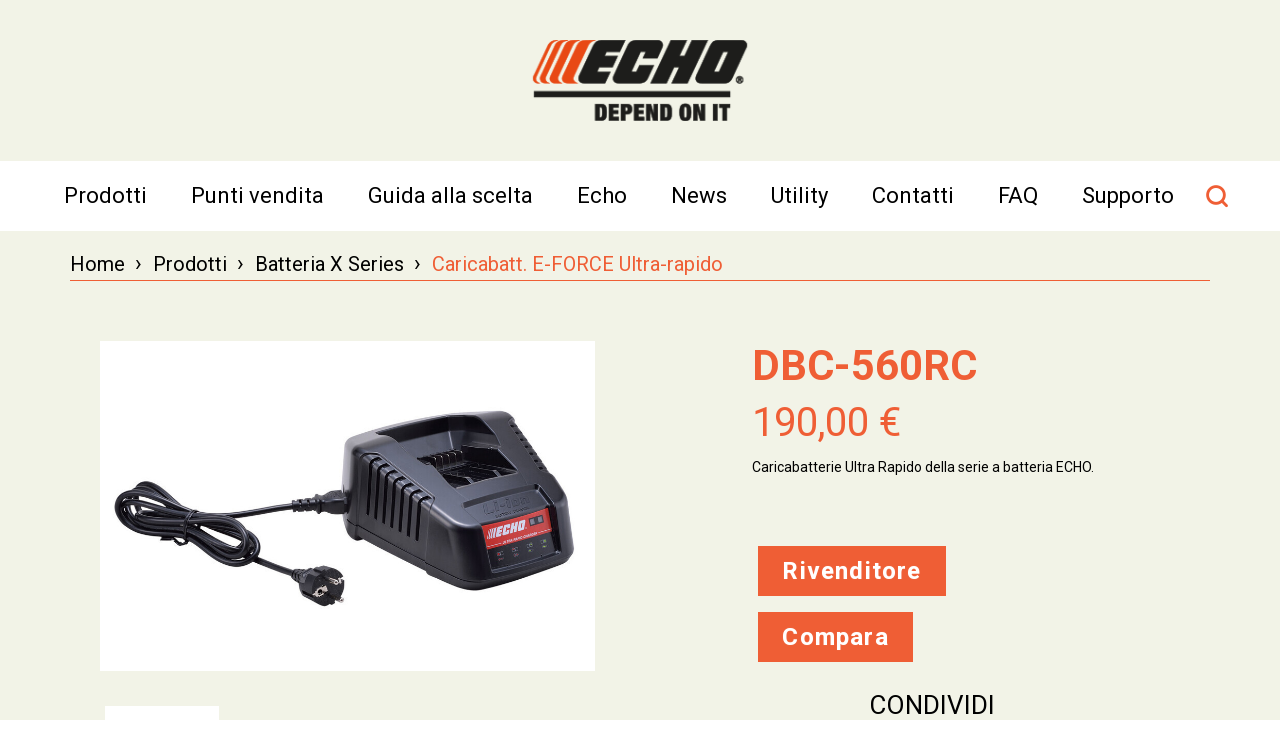

--- FILE ---
content_type: text/html; charset=utf-8
request_url: https://www.echo-italia.it/prodotti/gamma-a-batteria-litio-xseries/caricabatterie-ultra-rapido
body_size: 5762
content:
<!DOCTYPE html><html class="no-js" lang=""><head><meta charset="utf-8" /><meta content="320" name="MobileOptimized" /><meta content="True" name="HandheldFriendly" /><title>CARICABATTERIE ULTRA-RAPIDO - Batteria ECHO Italia</title><meta content="Caricabatterie Ultra Rapido della serie a batteria ECHO." name="description" /><meta content="echo, tools, tools, catalogo, prodotti, giardino, professionale" name="keywords" /><meta content="CORMIK S.p.A.  - Via Retrone, 4/6 - 36077 Altavilla Vicentina - VI - Orari uffici: 08:00-12:00 - 13:00-17:00" name="author" /><meta content="CARICABATTERIE ULTRA-RAPIDO - Batteria ECHO Italia" property="og:title" /><meta content="Caricabatterie Ultra Rapido della serie a batteria ECHO." property="og:description" /><meta content="CARICABATTERIE ULTRA-RAPIDO - Batteria ECHO Italia" property="twitter:title" /><meta content="Caricabatterie Ultra Rapido della serie a batteria ECHO." property="twitter:description" /><meta content="width=device-width, initial-scale=1.0, minimum-scale=1.0, maximum-scale=1.0, user-scalable=no" name="viewport" /><meta content="IE=edge" http-equiv="X-UA-Compatible" /><meta content="gdi" http-equiv="X-UA-TextLayoutMetrics" /><script>
//<![CDATA[
window.gon={};gon.compare_products=[];gon.review_average=null;
//]]>
</script><link href="https://www.echo-italia.it/prodotti/gamma-a-batteria-litio-xseries/caricabatterie-ultra-rapido" rel="canonical" /><link href="/favicon/apple-touch-icon-57x57.png" rel="apple-touch-icon-precomposed" sizes="57x57" /><link href="/favicon/apple-touch-icon-114x114.png" rel="apple-touch-icon-precomposed" sizes="114x114" /><link href="/favicon/apple-touch-icon-72x72.png" rel="apple-touch-icon-precomposed" sizes="72x72" /><link href="/favicon/apple-touch-icon-144x144.png" rel="apple-touch-icon-precomposed" sizes="144x144" /><link href="/favicon/apple-touch-icon-60x60.png" rel="apple-touch-icon-precomposed" sizes="60x60" /><link href="/favicon/apple-touch-icon-120x120.png" rel="apple-touch-icon-precomposed" sizes="120x120" /><link href="/favicon/apple-touch-icon-76x76.png" rel="apple-touch-icon-precomposed" sizes="76x76" /><link href="/favicon/apple-touch-icon-152x152.png" rel="apple-touch-icon-precomposed" sizes="152x152" /><link href="/favicon/favicon-196x196.png" rel="icon" sizes="196x196" type="image/png" /><link href="/favicon/favicon-96x96.png" rel="icon" sizes="96x96" type="image/png" /><link href="/favicon/favicon-32x32.png" rel="icon" sizes="32x32" type="image/png" /><link href="/favicon/favicon-16x16.png" rel="icon" sizes="16x16" type="image/png" /><link href="/favicon/favicon-128.png" rel="icon" sizes="128x128" type="image/png" /><meta content="&amp;nbsp;" name="application-name" /><meta content="#FFFFFF" name="msapplication-TileColor" /><meta content="mstile-144x144.png" name="msapplication-TileImage" /><meta content="mstile-70x70.png" name="msapplication-square70x70logo" /><meta content="mstile-150x150.png" name="msapplication-square150x150logo" /><meta content="mstile-310x150.png" name="msapplication-wide310x150logo" /><meta content="mstile-310x310.png" name="msapplication-square310x310logo" /><link href="/favicon/manifest.json" rel="manifest" /><link color="#ef5e35" href="/favicon/safari-pinned-tab.svg" rel="mask-icon" /><meta content="#ef5e35" name="theme-color" /><meta content="0AKp1NCgDjl85EFuFHQPdTHDV-KE1jIx0igWVlFnZn4" name="google-site-verification" /><link rel="stylesheet" media="all" href="/stylesheets/application-bd5da451f5b2525cf822.css" /><!--HTML5 shim and Respond.js IE8 support of HTML5 elements and media queries--><!--[if lt IE 9]><script src="http://oss.maxcdn.com/html5shiv/3.7.2/html5shivmin-bd5da451f5b2525cf822.js"></script>
<script src="https://oss.maxcdn.com/respond/1.4.2/respondmin-bd5da451f5b2525cf822.js"></script><![endif]--><script>// GTM
(function(w,d,s,l,i){w[l]=w[l]||[];w[l].push({'gtm.start':
new Date().getTime(),event:'gtm.js'});var f=d.getElementsByTagName(s)[0],
j=d.createElement(s),dl=l!='dataLayer'?'&l='+l:'';j.async=true;j.src=
'https://www.googletagmanager.com/gtm.js?id='+i+dl;f.parentNode.insertBefore(j,f);
})(window,document,'script','dataLayer','GTM-M24ZMLN');</script></head><body class="products show"><noscript><iframe height="0" src="https://www.googletagmanager.com/ns.html?id=GTM-M24ZMLN" style="display:none;visibility:hidden" width="0"></iframe></noscript><main id="main-layout"><header id="site-header"><div class="l-col--xs-12"><a id="site-logo" title="Torna alla homepage" href="/"><img alt="logo Echo" id="site-logo" srcset="/images/logo-echo@2x.png 2x, /images/logo-echo@3x.png 3x" src="/images/logo-echo.png" /></a></div><nav id="main-nav"><ul class="c-nav"><li id="nav-toggle"><a class="c-nav__link" href="/" id="toggle-link"><span>MENU</span><div class="o-control" id="nav-open"><span class="o-control__ico o-ico o-ico--arrow-down"></span></div><div class="o-control" id="nav-close"><span class="o-control__ico o-ico o-ico--arrow-up"></span></div></a></li><li class="c-nav__item"><a class="c-nav__link" href="/prodotti">Prodotti<button class="c-nav__toggle c-nav__toggle--plus o-control"><div class="o-control__ico o-ico o-ico--plus"></div></button><button class="c-nav__toggle c-nav__toggle--minus o-control"><div class="o-control__ico o-ico o-ico--minus"></div></button></a><ul class="is-hidden"><li class="c-nav__item"><a class="c-nav__link" href="/prodotti/promozioni-echo">Promozioni Echo</a><ul class="is-hidden"></ul></li><li class="c-nav__item"><a class="c-nav__link" href="/prodotti/gamma-a-batteria-litio-xseries">Batteria X Series</a><ul class="is-hidden"></ul></li><li class="c-nav__item"><a class="c-nav__link" href="/prodotti/gamma-a-batteria-garden-plus">Batteria Garden+</a><ul class="is-hidden"></ul></li><li class="c-nav__item"><a class="c-nav__link" href="/prodotti/gamma-motoseghe-echo">Motoseghe</a><ul class="is-hidden"><li class="c-nav__item"><a class="c-nav__link" href="/prodotti/gamma-motoseghe-echo/motoseghe-potatura">Motoseghe da potatura</a></li><li class="c-nav__item"><a class="c-nav__link" href="/prodotti/gamma-motoseghe-echo/motoseghe-multiuso">Motoseghe multiuso</a></li><li class="c-nav__item"><a class="c-nav__link" href="/prodotti/gamma-motoseghe-echo/motoseghe-forestali">Motoseghe forestali</a></li><li class="c-nav__item"><a class="c-nav__link" href="/prodotti/gamma-motoseghe-echo/motoseghe-elettriche">Motoseghe elettriche</a></li><li class="c-nav__item"><a class="c-nav__link" href="/prodotti/gamma-motoseghe-echo/motoseghe-a-batteria">Motoseghe a batteria</a></li></ul></li><li class="c-nav__item"><a class="c-nav__link" href="/prodotti/gamma-decespugliatori-echo">Decespugliatori</a><ul class="is-hidden"><li class="c-nav__item"><a class="c-nav__link" href="/prodotti/gamma-decespugliatori-echo/decespugliatori-standard">Decespugliatori standard</a></li><li class="c-nav__item"><a class="c-nav__link" href="/prodotti/gamma-decespugliatori-echo/decespugliatori-a-zaino">Decespugliatori a zaino</a></li><li class="c-nav__item"><a class="c-nav__link" href="/prodotti/gamma-decespugliatori-echo/decespugliatori-a-batteria">Decespugliatori a batteria</a></li><li class="c-nav__item"><a class="c-nav__link" href="/prodotti/gamma-decespugliatori-echo/bordatori-elettrici">Bordatori elettrici</a></li><li class="c-nav__item"><a class="c-nav__link" href="/prodotti/gamma-decespugliatori-echo/accessori-per-decespugliatori">Accessori per decespugliatori</a></li></ul></li><li class="c-nav__item"><a class="c-nav__link" href="/prodotti/gamma-tagliasiepi-echo">Tagliasiepi</a><ul class="is-hidden"><li class="c-nav__item"><a class="c-nav__link" href="/prodotti/gamma-tagliasiepi-echo/tagliasiepi-ad-asta">Tagliasiepi ad asta</a></li><li class="c-nav__item"><a class="c-nav__link" href="/prodotti/gamma-tagliasiepi-echo/tagliasiepi-a-doppia-lama">Tagliasiepi a doppia lama</a></li><li class="c-nav__item"><a class="c-nav__link" href="/prodotti/gamma-tagliasiepi-echo/tagliasiepi-monolama">Tagliasiepi monolama</a></li><li class="c-nav__item"><a class="c-nav__link" href="/prodotti/gamma-tagliasiepi-echo/tagliasiepi-elettrici">Tagliasiepi elettrici</a></li><li class="c-nav__item"><a class="c-nav__link" href="/prodotti/gamma-tagliasiepi-echo/tagliasiepi-a-batterie">Tagliasiepi a batteria</a></li></ul></li><li class="c-nav__item"><a class="c-nav__link" href="/prodotti/gamma-soffiatori-echo">Soffiatori</a><ul class="is-hidden"><li class="c-nav__item"><a class="c-nav__link" href="/prodotti/gamma-soffiatori-echo/soffiatori-aspiratori">Soffiatori aspiratori</a></li><li class="c-nav__item"><a class="c-nav__link" href="/prodotti/gamma-soffiatori-echo/soffiatori-portatili">Soffiatori portatili</a></li><li class="c-nav__item"><a class="c-nav__link" href="/prodotti/gamma-soffiatori-echo/soffiatori-a-batteria">Soffiatori a batteria</a></li><li class="c-nav__item"><a class="c-nav__link" href="/prodotti/gamma-soffiatori-echo/soffiatori-a-spalla">Soffiatori a zaino</a></li></ul></li><li class="c-nav__item"><a class="c-nav__link" href="/prodotti/gamma-potatori-echo">Potatori</a><ul class="is-hidden"></ul></li><li class="c-nav__item"><a class="c-nav__link" href="/prodotti/altre-macchine">Altre macchine</a><ul class="is-hidden"><li class="c-nav__item"><a class="c-nav__link" href="/prodotti/altre-macchine/mototroncatrice">Mototroncatrice</a></li><li class="c-nav__item"><a class="c-nav__link" href="/prodotti/altre-macchine/macchina-multifunzione-a-batteria">Multifunzione a batteria</a></li><li class="c-nav__item"><a class="c-nav__link" href="/prodotti/altre-macchine/macchina-multifunzione">Multifunzione</a></li><li class="c-nav__item"><a class="c-nav__link" href="/prodotti/altre-macchine/atomizzatore-spalleggiato">Atomizzatore spalleggiato</a></li></ul></li><li class="c-nav__item"><a class="c-nav__link" href="/prodotti/tagliaerba">Tagliaerba</a><ul class="is-hidden"></ul></li><li class="c-nav__item"><a class="c-nav__link" href="/prodotti/robot-tagliaerba">Robot tagliaerba</a><ul class="is-hidden"></ul></li><li class="c-nav__item"><a class="c-nav__link" href="/prodotti/accessori">Accessori</a><ul class="is-hidden"><li class="c-nav__item"><a class="c-nav__link" href="/prodotti/accessori/lame-e-catene">Lame e catene</a></li><li class="c-nav__item"><a class="c-nav__link" href="/prodotti/accessori/testine-a-filo">Testine a filo</a></li><li class="c-nav__item"><a class="c-nav__link" href="/prodotti/accessori/filo-in-nylon">Filo in nylon</a></li><li class="c-nav__item"><a class="c-nav__link" href="/prodotti/accessori/dischi-di-taglio">Dischi di taglio</a></li><li class="c-nav__item"><a class="c-nav__link" href="/prodotti/accessori/altri-accessori">Altri accessori</a></li><li class="c-nav__item"><a class="c-nav__link" href="/prodotti/accessori">Vedi tutti</a></li></ul></li></ul></li><li class="c-nav__item"><a class="c-nav__link" href="/punti-vendita/">Punti vendita</a></li><li class="c-nav__item"><a class="c-nav__link" href="/guida-alla-scelta/">Guida alla scelta</a></li><li class="c-nav__item"><a class="c-nav__link" href="/chi-siamo/">Echo<button class="c-nav__toggle c-nav__toggle--plus o-control"><div class="o-control__ico o-ico o-ico--plus"></div></button><button class="c-nav__toggle c-nav__toggle--minus o-control"><div class="o-control__ico o-ico o-ico--minus"></div></button></a><ul class="is-hidden"><li class="c-nav__item"><a class="c-nav__link" href="/chi-siamo/storia/">Storia</a></li><li class="c-nav__item"><a class="c-nav__link" href="/chi-siamo/100-professional/">100% Professional</a></li><li class="c-nav__item"><a class="c-nav__link" href="/chi-siamo/estensione-garanzia/">Estensione Garanzia</a></li><li class="c-nav__item"><a class="c-nav__link" href="/chi-siamo/echo-robotics/">Echo Robotics</a></li><li class="c-nav__item"><a class="c-nav__link" href="/chi-siamo/echo-x-series/">Echo X Series</a></li><li class="c-nav__item"><a class="c-nav__link" href="/chi-siamo/l-essenza-di-echo/">L&#39;essenza di Echo</a></li></ul></li><li class="c-nav__item"><a class="c-nav__link" href="/news/">News</a></li><li class="c-nav__item"><a class="c-nav__link" href="/utility/">Utility</a></li><li class="c-nav__item"><a class="c-nav__link" href="/contatti/">Contatti</a></li><li class="c-nav__item"><a class="c-nav__link" href="/faq/">FAQ</a></li><li class="c-nav__item"><a class="c-nav__link" href="#">Supporto<button class="c-nav__toggle c-nav__toggle--plus o-control"><div class="o-control__ico o-ico o-ico--plus"></div></button><button class="c-nav__toggle c-nav__toggle--minus o-control"><div class="o-control__ico o-ico o-ico--minus"></div></button></a><ul class="is-hidden"><li class="c-nav__item"><a class="c-nav__link" target="blank" href="https://cormik.ev-portal.com/LogIn/Cormik">Area rivenditore</a></li><li class="c-nav__item"><a class="c-nav__link" target="blank" href="https://cormik.it/user-login/">Area personale</a></li></ul></li></ul><button aria-label="Cerca nel sito" class="o-control" id="search-toggle"><span class="o-control__ico o-ico o-ico--search"></span></button><form class="o-form c-search is-hidden" id="search-bar" action="/search/" accept-charset="UTF-8" method="get"><input name="utf8" type="hidden" value="&#x2713;" /><div class="c-search__wrap"><div class="o-form__group c-search__group"><input placeholder="Cerca tra i prodotti" class="c-search__field" id="search-field" type="text" name="q[name_or_code_or_product_categories_title_or_product_categories_code_cont]" /></div><div class="c-search__submit"><button name="button" type="submit" class="o-btn c-search__btn"><span class="o-btn__label">cerca</span></button></div></div></form><ul class="c-nav c-nav--right is-hidden" id="nav-compare-toggle"><li class="c-nav__item" id="nav-compare"><a class="c-nav__link" rel="nofollow" href="/comparatore/"><span data-count="0">Compara</span></a><ul id="nav-compare-options"></ul></li></ul></nav></header><section class="o-section l-container"><div class="l-row"><div class="l-col--xs-12"><div class="c-breadcrumbs"><ul class="c-breadcrumbs__list"><li class="c-breadcrumbs__item"><a href="/">Home</a></li><li>›</li><li class="c-breadcrumbs__item"><a href="/prodotti/">Prodotti</a></li><li>›</li><li class="c-breadcrumbs__item"><a href="/prodotti/gamma-a-batteria-litio-xseries">Batteria X Series</a></li><li>›</li><li class="c-breadcrumbs__item"><span>Caricabatt. E-FORCE Ultra-rapido</span></li></ul></div></div></div></section><section class="o-section" data-product-id="caricabatterie-ultra-rapido" id="product-detail"><article class="l-container c-product"><div class="l-row"><div class="l-col--md-6 u-hidden--until-md"><div class="c-slider" id="product-slider"><div class="c-slider__frame"><ul class="c-slider__wrap"><li class="o-text c-slider__item"><a href="/system/image/data/926/caricabatterie_ultra_2.jpg"><img alt="" src="/system/image/data/926/product_slider_caricabatterie_ultra_2.jpg" /></a></li></ul></div><div class="c-slider" id="thumb-slider"><div class="c-slider__frame"><ul class="o-thumb c-slider__wrap"></ul></div><button class="c-slider__control c-slider__control--right o-control"><span class="o-ico o-ico--arrow-right"></span></button><button class="c-slider__control c-slider__control--left o-control"><span class="o-ico o-ico--arrow-left"></span></button></div></div></div><div class="l-col--md-offset-1 l-col--md-4"><div class="o-text"><h1 class="c-product__title">DBC-560RC</h1><h2 class="c-product__price">190,00 €</h2><div class="u-hidden--from-md"><div class="c-slider" id="product-slider-mobile"><div class="c-slider__frame"><ul class="c-slider__wrap"><li class="o-text c-slider__item"><img alt="" src="/system/image/data/926/product_slider_caricabatterie_ultra_2.jpg" /></li></ul></div><div class="o-pag o-pag--stroke"></div></div></div><div class="c-product__text"><p>Caricabatterie Ultra Rapido della serie a batteria ECHO.</p>
</div><div class="c-product__data"><table><tbody></tbody></table></div><div class="c-product__info"><a class="o-btn" href="/punti-vendita/"><span class="o-btn__label">Rivenditore</span></a><a class="o-btn" id="compare-btn" rel="nofollow" href="/comparatore/349/add/"><span class="o-btn__label">Compara</span></a></div><ul class="o-list c-product__disclaimer"></ul><div class="c-product__share"><div class="c-social-share"><h4 class="o-title-section o-title-section--mini">CONDIVIDI</h4><ul class="c-social-share__list o-list"><li class="c-social-share__social o-list__item"><a class="c-social-share__link" target="_blank" href="https://www.facebook.com/sharer/sharer.php?u=https://www.echo-italia.it/prodotti/gamma-a-batteria-litio-xseries/caricabatterie-ultra-rapido"><span class="o-ico o-ico--facebook"></span></a></li><li class="c-social-share__social o-list__item"><a class="c-social-share__link" target="_blank" href="https://twitter.com/home?status=https://www.echo-italia.it/prodotti/gamma-a-batteria-litio-xseries/caricabatterie-ultra-rapido%20%23ECHO"><span class="o-ico o-ico--x_social"></span></a></li><li class="c-social-share__social o-list__item l-hidden--from-sm"><a class="c-social-share__link" target="_blank" href="whatsapp://send?text=DBC-560RC Caricabatterie Ultra Rapido della serie a batteria ECHO.
 https://www.echo-italia.it/prodotti/gamma-a-batteria-litio-xseries/caricabatterie-ultra-rapido"><span class="o-ico o-ico--whatsapp"></span></a></li></ul></div></div></div></div></div></article></section><script>var form_partial = "<div class=\"c-review-form__content l-row\"><div class=\"l-col--xs-3 c-review-form__product\"><img class=\"c-review-form__image\" src=\"/system/image/data/926/caricabatterie_ultra_2.jpg\" alt=\"Caricabatterie ultra 2\" /><h4>ECHO DBC-560RC<\/h4> <\/div><div class=\"l-col--xs-9 c-review-form__fields\"><h2 class=\"c-review-form__title\">Scrivi la tua recensione<\/h2><form rel=\"nofollow\" class=\"simple_form new_review\" id=\"new_review\" action=\"/prodotti/gamma-a-batteria-litio-xseries/caricabatterie-ultra-rapido/create_review\" accept-charset=\"UTF-8\" method=\"post\"><input name=\"utf8\" type=\"hidden\" value=\"&#x2713;\" /><input type=\"hidden\" name=\"authenticity_token\" value=\"H7DV0ERkx9BPLnyrj09p69eogb2pmGXn/BgtGP8gC3ycI6D7raOY2ipoNt10/gkAcOhi15NtjC1B+RxJu3Yycg==\" /><div class=\"o-form__body\"><div class=\"error\"><\/div><div class=\"o-form__field c-rating\" data-rating=\"stars\"><span class=\"c-rating__label\">Valutazione complessiva *<\/span><div class=\"c-rating__select\"><select name=\"review[overall_rating]\" id=\"review_overall_rating\"><option value=\"1\">1<\/option>\n<option value=\"2\">2<\/option>\n<option value=\"3\">3<\/option>\n<option value=\"4\">4<\/option>\n<option value=\"5\">5<\/option><\/select><\/div><\/div><div class=\"input string required readonly review_product_code\"><input class=\"string required readonly o-form__field\" value=\"DBC-560RC\" readonly=\"readonly\" required=\"required\" aria-required=\"true\" placeholder=\"Codice prodotto\" type=\"text\" name=\"review[product_code]\" id=\"review_product_code\" /><\/div><div class=\"input string required review_title\"><input class=\"string required o-form__field\" required=\"required\" aria-required=\"true\" placeholder=\"Titolo *\" type=\"text\" name=\"review[title]\" id=\"review_title\" /><\/div><div class=\"input text required review_message\"><textarea class=\"text required o-form__field\" required=\"required\" aria-required=\"true\" placeholder=\"Recensione *\" name=\"review[message]\" id=\"review_message\">\n<\/textarea><\/div><div class=\"input string required review_nickname\"><input class=\"string required o-form__field\" required=\"required\" aria-required=\"true\" placeholder=\"Nome *\" type=\"text\" name=\"review[nickname]\" id=\"review_nickname\" /><\/div><div class=\"input string optional review_location\"><input class=\"string optional o-form__field\" placeholder=\"Località\" type=\"text\" name=\"review[location]\" id=\"review_location\" /><\/div><div class=\"input email required review_email\"><input class=\"string email required o-form__field\" required=\"required\" aria-required=\"true\" placeholder=\"E-Mail *\" type=\"email\" name=\"review[email]\" id=\"review_email\" /><\/div><div class=\"c-select__wrapper\"><div class=\"c-select__icon o-ico o-ico--arrow-down\"><\/div><div class=\"input select required review_age\"><select class=\"select required o-form__field c-select c-select--gray\" required=\"required\" aria-required=\"true\" name=\"review[age]\" id=\"review_age\"><option value=\"\">Età *<\/option>\n<option value=\"18-24\">dai 18 ai 24<\/option>\n<option value=\"25-34\">dai 25 ai 34<\/option>\n<option value=\"35-44\">dai 35 ai 44<\/option>\n<option value=\"45-54\">dai 45 ai 54<\/option>\n<option value=\"55-64\">dai 55 ai 65<\/option>\n<option value=\"65+\">65 o più<\/option><\/select><\/div><\/div><div class=\"c-select__wrapper\"><div class=\"c-select__icon o-ico o-ico--arrow-down\"><\/div><div class=\"input select required review_gender\"><select class=\"select required o-form__field c-select c-select--gray\" required=\"required\" aria-required=\"true\" name=\"review[gender]\" id=\"review_gender\"><option value=\"\">Sesso *<\/option>\n<option value=\"m\">Maschio<\/option>\n<option value=\"f\">Femmina<\/option><\/select><\/div><\/div><div class=\"c-select__wrapper\"><div class=\"c-select__icon o-ico o-ico--arrow-down\"><\/div><div class=\"input select required review_user_type\"><select class=\"select required o-form__field c-select c-select--gray\" required=\"required\" aria-required=\"true\" name=\"review[user_type]\" id=\"review_user_type\"><option value=\"\">Tipo utente *<\/option>\n<option value=\"privato\">Privato<\/option>\n<option value=\"giardiniere\">Giardiniere<\/option>\n<option value=\"arborista\">Arborista<\/option>\n<option value=\"campo_golf\">Resort / Campo da Golf<\/option>\n<option value=\"parco\">Parco<\/option>\n<option value=\"altro\">Altro<\/option><\/select><\/div><\/div><div class=\"c-select__wrapper\"><div class=\"c-select__icon o-ico o-ico--arrow-down\"><\/div><div class=\"input select optional review_frequency\"><select class=\"select optional o-form__field c-select c-select--gray\" name=\"review[frequency]\" id=\"review_frequency\"><option value=\"\">Frequenza utilizzo<\/option>\n<option value=\"giornalmente\">Giornalmente<\/option>\n<option value=\"settimanalmente\">Settimanalmente<\/option>\n<option value=\"mensile\">Mensile<\/option>\n<option value=\"annualmente\">Annualmente<\/option><\/select><\/div><\/div><div class=\"o-form__field c-rating\" data-rating=\"stars\"><span class=\"c-rating__label\">Valore<\/span><div class=\"c-rating__select\"><select name=\"review[value]\" id=\"review_value\"><option value=\"1\">1<\/option>\n<option value=\"2\">2<\/option>\n<option value=\"3\">3<\/option>\n<option value=\"4\">4<\/option>\n<option value=\"5\">5<\/option><\/select><\/div><\/div><div class=\"o-form__field c-rating\" data-rating=\"stars\"><span class=\"c-rating__label\">Qualità<\/span><div class=\"c-rating__select\"><select name=\"review[quality]\" id=\"review_quality\"><option value=\"1\">1<\/option>\n<option value=\"2\">2<\/option>\n<option value=\"3\">3<\/option>\n<option value=\"4\">4<\/option>\n<option value=\"5\">5<\/option><\/select><\/div><\/div><div class=\"input boolean required review_privacy o-check\"><input name=\"review[privacy]\" type=\"hidden\" value=\"0\" /><input class=\"boolean required\" required=\"required\" aria-required=\"true\" type=\"checkbox\" value=\"1\" name=\"review[privacy]\" id=\"review_privacy\" /><label class=\"boolean required\" for=\"review_privacy\"><abbr title=\"required\">*<\/abbr><\/label><\/div><span class=\"o-check__label\"><span>Confermo di aver letto l\'<\/span><a href=\"/informazioni/privacy/\">Informativa Privacy<\/a><\/span><\/div><\/form><\/div><\/div>";</script><section class="o-section o-section--huge l-container" id="product-reviews"><div class="l-row"><div class="l-col--xs-12"><h2 class="o-title-section">Recensioni prodotti</h2></div></div><div class="l-row"><div class="l-col--xs-12 u-text--center"><button class="o-btn" id="new-review"><span class="o-btn__label">Lascia una recensione</span></button></div></div><div id="reviews-container"><div class="l-row"><div class="l-col--xs-12 u-text--center no-reviews"><h3>Nessuna recensione disponibile per questo prodotto</h3></div></div></div></section><footer class="c-footer" id="site-footer"><div class="l-container"><div class="l-row"><div class="l-col--md-offset-1 l-col--md-4"><div class="l-row"><div class="l-col--md-6"><nav><ul class="c-footer__list"><li><a class="o-title-mini" href="/prodotti/">Prodotti</a></li><li><a href="/prodotti/promozioni-echo">Promozioni Echo</a></li><li><a href="/prodotti/gamma-a-batteria-litio-xseries">Batteria X Series</a></li><li><a href="/prodotti/gamma-a-batteria-garden-plus">Batteria Garden+</a></li><li><a href="/prodotti/gamma-motoseghe-echo">Motoseghe</a></li><li><a href="/prodotti/gamma-decespugliatori-echo">Decespugliatori</a></li><li><a href="/prodotti/gamma-tagliasiepi-echo">Tagliasiepi</a></li><li><a href="/prodotti/gamma-soffiatori-echo">Soffiatori</a></li><li><a href="/prodotti/gamma-potatori-echo">Potatori</a></li><li><a href="/prodotti/altre-macchine">Altre macchine</a></li><li><a href="/prodotti/tagliaerba">Tagliaerba</a></li><li><a href="/prodotti/robot-tagliaerba">Robot tagliaerba</a></li><li><a href="/prodotti/accessori">Accessori</a></li></ul></nav></div><div class="l-col--md-6"><nav><ul class="c-footer__list"><li><a class="o-title-mini" href="/chi-siamo/">Echo</a></li><li><a href="/chi-siamo/storia/">Storia</a></li><li><a href="/chi-siamo/100-professional/">100% Professional</a></li><li><a href="/chi-siamo/estensione-garanzia/">Estensione Garanzia</a></li><li><a href="/chi-siamo/echo-robotics/">Echo Robotics</a></li><li><a href="/chi-siamo/echo-x-series/">Echo X Series</a></li><li><a href="/chi-siamo/l-essenza-di-echo/">L&#39;essenza di Echo</a></li></ul></nav></div></div></div><div class="l-col--md-2"><nav><ul class="c-footer__list"><li><a class="o-title-mini" href="/utility/">Utility</a></li><li><a href="/utility/listino-prezzi/">Listino prezzi</a></li><li><a href="/utility/bollettino-prodotti/">Bollettino prodotti</a></li></ul></nav></div><div class="l-col--md-2"><div class="l-row"><div class="l-col--xs-12"><a class="o-title-mini" href="/contatti/">Contatti</a></div></div><div class="l-row"><div class="l-col--xs-12"><a class="o-title-mini" href="/news/">News</a></div></div><div class="l-row"><div class="l-col--xs-12"><a class="o-title-mini" href="/faq/">FAQ</a></div></div></div><div class="l-col--md-2"><div class="l-row"><div class="l-col--xs-12"><a class="o-title-mini" target="blank" href="https://cormik.ev-portal.com/LogIn/Cormik">Area Riservata</a></div><div class="l-col--xs-12" id="social-list"><a class="o-control" target="blank" href="https://www.facebook.com/Echo-Italia-222950237741738/"><span class="o-control__ico o-ico o-ico--facebook"></span></a><a class="o-control" target="blank" href="https://www.youtube.com/channel/UCEyEQg5mhZHD_vWxTO1ujqA"><span class="o-control__ico o-ico o-ico--youtube"></span></a><a class="o-control" target="blank" href="https://www.instagram.com/echoitalia/"><span class="o-control__ico o-ico o-ico--instagram"></span></a></div><div class="l-col--xs-12 l-hidden--until-md"><div class="o-text"><figure><img src="/images/labels.png" alt="Labels" /></figure></div></div></div></div></div><div class="l-row"><div class="l-col--xs-12 c-footer__links"><ul class="o-list"><li class="o-list__item"><a href="/informazioni/cookie-policy/">Cookie Policy</a></li><li class="o-list__item"><a href="/informazioni/privacy-policy/">Privacy Policy</a></li><li class="o-list__item"><a target="blank" href="https://develondigital.com">Credits</a></li></ul></div><div class="l-col--xs-12 c-footer__info"><p>CORMIK S.p.A.  - Via Retrone, 4/6 - 36077 Altavilla Vicentina - VI - Orari uffici: 08:00-12:00 - 13:00-17:00 - C. Soc. € 2000000 i.v. - P.I. 01733980245 - C.F. e R.I. VI 00230050239</p></div></div></div></footer></main><script src="/javascripts/application-bd5da451f5b2525cf822.js"></script></body></html>

--- FILE ---
content_type: text/css
request_url: https://www.echo-italia.it/stylesheets/application-bd5da451f5b2525cf822.css
body_size: 15112
content:
@import url(https://fonts.googleapis.com/css2?family=Roboto:ital,wght@0,300;0,400;0,700;1,400;1,700&display=swap);/*!
 * baguetteBox.js
 * @author  feimosi
 * @version %%INJECT_VERSION%%
 * @url https://github.com/feimosi/baguetteBox.js
 */#baguetteBox-overlay{display:none;opacity:0;position:fixed;overflow:hidden;top:0;left:0;width:100%;height:100%;z-index:1000000;background-color:#222;background-color:rgba(0,0,0,.8);-webkit-transition:opacity .5s ease;transition:opacity .5s ease}#baguetteBox-overlay.visible{opacity:1}#baguetteBox-overlay .full-image{display:inline-block;position:relative;width:100%;height:100%;text-align:center}#baguetteBox-overlay .full-image figure{display:inline;margin:0;height:100%}#baguetteBox-overlay .full-image img{display:inline-block;width:auto;height:auto;max-height:100%;max-width:100%;vertical-align:middle;box-shadow:0 0 8px rgba(0,0,0,.6)}#baguetteBox-overlay .full-image figcaption{display:block;position:absolute;bottom:0;width:100%;text-align:center;line-height:1.8;white-space:normal;color:#ccc;background-color:#000;background-color:rgba(0,0,0,.6);font-family:Roboto,sans-serif}#baguetteBox-overlay .full-image:before{content:"";display:inline-block;height:50%;width:1px;margin-right:-1px}#baguetteBox-slider{position:absolute;left:0;top:0;height:100%;width:100%;white-space:nowrap;-webkit-transition:left .4s ease,-webkit-transform .4s ease;transition:left .4s ease,-webkit-transform .4s ease;transition:left .4s ease,transform .4s ease;transition:left .4s ease,transform .4s ease,-webkit-transform .4s ease}#baguetteBox-slider.bounce-from-right{-webkit-animation:bounceFromRight .4s ease-out;animation:bounceFromRight .4s ease-out}#baguetteBox-slider.bounce-from-left{-webkit-animation:bounceFromLeft .4s ease-out;animation:bounceFromLeft .4s ease-out}@-webkit-keyframes bounceFromRight{0%{margin-left:0}50%{margin-left:-30px}to{margin-left:0}}@keyframes bounceFromRight{0%{margin-left:0}50%{margin-left:-30px}to{margin-left:0}}@-webkit-keyframes bounceFromLeft{0%{margin-left:0}50%{margin-left:30px}to{margin-left:0}}@keyframes bounceFromLeft{0%{margin-left:0}50%{margin-left:30px}to{margin-left:0}}.baguetteBox-button#next-button,.baguetteBox-button#previous-button{top:50%;top:calc(50% - 30px);width:44px;height:60px}.baguetteBox-button{position:absolute;cursor:pointer;outline:none;padding:0;margin:0;border:0;border-radius:15%;background-color:#323232;background-color:rgba(50,50,50,.5);color:#ddd;font:1.6em sans-serif;-webkit-transition:background-color .4s ease;transition:background-color .4s ease}.baguetteBox-button:focus,.baguetteBox-button:hover{background-color:rgba(50,50,50,.9)}.baguetteBox-button#next-button{right:2%}.baguetteBox-button#previous-button{left:2%}.baguetteBox-button#close-button{top:20px;right:2%;right:calc(2% + 6px);width:30px;height:30px}.baguetteBox-button svg{position:absolute;left:0;top:0}.baguetteBox-spinner{width:40px;height:40px;display:inline-block;position:absolute;top:50%;left:50%;margin-top:-20px;margin-left:-20px}.baguetteBox-double-bounce1,.baguetteBox-double-bounce2{width:100%;height:100%;border-radius:50%;background-color:#fff;opacity:.6;position:absolute;top:0;left:0;-webkit-animation:bounce 2s infinite ease-in-out;animation:bounce 2s infinite ease-in-out}.baguetteBox-double-bounce2{-webkit-animation-delay:-1s;animation-delay:-1s}@-webkit-keyframes bounce{0%,to{-webkit-transform:scale(0);transform:scale(0)}50%{-webkit-transform:scale(1);transform:scale(1)}}@keyframes bounce{0%,to{-webkit-transform:scale(0);transform:scale(0)}50%{-webkit-transform:scale(1);transform:scale(1)}}/*! normalize.css v5.0.0 | MIT License | github.com/necolas/normalize.css */html{font-family:sans-serif;line-height:1.15;-ms-text-size-adjust:100%;-webkit-text-size-adjust:100%}body{margin:0}article,aside,footer,header,nav,section{display:block}h1{font-size:2em;margin:.67em 0}figcaption,figure,main{display:block}figure{margin:1em 40px}hr{box-sizing:content-box;height:0;overflow:visible}pre{font-family:monospace,monospace;font-size:1em}a{background-color:transparent;-webkit-text-decoration-skip:objects}a:active,a:hover{outline-width:0}abbr[title]{border-bottom:none;text-decoration:underline;text-decoration:underline dotted}b,strong{font-weight:inherit;font-weight:bolder}code,kbd,samp{font-family:monospace,monospace;font-size:1em}dfn{font-style:italic}mark{background-color:#ff0;color:#000}small{font-size:80%}sub,sup{font-size:75%;line-height:0;position:relative;vertical-align:baseline}sub{bottom:-.25em}sup{top:-.5em}audio,video{display:inline-block}audio:not([controls]){display:none;height:0}img{border-style:none}svg:not(:root){overflow:hidden}button,input,optgroup,select,textarea{font-family:sans-serif;font-size:100%;line-height:1.15;margin:0}button,input{overflow:visible}button,select{text-transform:none}[type=reset],[type=submit],button,html [type=button]{-webkit-appearance:button}[type=button]::-moz-focus-inner,[type=reset]::-moz-focus-inner,[type=submit]::-moz-focus-inner,button::-moz-focus-inner{border-style:none;padding:0}[type=button]:-moz-focusring,[type=reset]:-moz-focusring,[type=submit]:-moz-focusring,button:-moz-focusring{outline:1px dotted ButtonText}fieldset{border:1px solid silver;margin:0 2px;padding:.35em .625em .75em}legend{box-sizing:border-box;color:inherit;display:table;max-width:100%;padding:0;white-space:normal}progress{display:inline-block;vertical-align:baseline}textarea{overflow:auto}[type=checkbox],[type=radio]{box-sizing:border-box;padding:0}[type=number]::-webkit-inner-spin-button,[type=number]::-webkit-outer-spin-button{height:auto}[type=search]{-webkit-appearance:textfield;outline-offset:-2px}[type=search]::-webkit-search-cancel-button,[type=search]::-webkit-search-decoration{-webkit-appearance:none}::-webkit-file-upload-button{-webkit-appearance:button;font:inherit}details,menu{display:block}summary{display:list-item}canvas{display:inline-block}[hidden],template{display:none}.c-breadcrumbs__list,.c-faq,.o-num,.o-pag,.o-thumb{display:inline-block;list-style-type:none;padding:0;margin:0}[type=button],button{background:none;border:0;color:inherit;font:inherit;line-height:normal;overflow:visible;padding:0;-webkit-user-select:none;-moz-user-select:none;-ms-user-select:none}button::-moz-focus-inner,input::-moz-focus-inner{border:0;padding:0}*,:after,:before{text-rendering:optimizeLegibility;-webkit-tap-highlight-color:rgba(0,0,0,0);-webkit-font-smoothing:antialiased;-moz-osx-font-smoothing:grayscale;box-sizing:border-box}button,html,input,select,textarea{color:#000}body,html{line-height:1.5}html{font-size:100%}body{color:#000;font-family:Roboto,sans-serif;font-weight:400}audio,canvas,iframe,img,svg,video{vertical-align:middle}hr{display:block;height:1px;margin:1rem 0;padding:0;border:0;border-top:1px solid #999}fieldset{margin:0;padding:0;border:0}textarea{resize:vertical}input::-moz-focus-inner{border:0}a[href],button{-ms-touch-action:manipulation;touch-action:manipulation}.h1,.h2,.h3,.h4,.h5,.h6,h1,h2,h3,h4,h5,h6{margin:0 0 .2em;font-family:Roboto,sans-serif;font-weight:400}.h1,h1{font-size:2rem}.h1,.h2,h1,h2{line-height:1.2}.h2,h2{font-size:1.5rem}.h3,h3{font-size:1.4375rem}.h3,.h4,h3,h4{line-height:1.2}.h4,h4{font-size:1.3125rem}.h5,h5{font-size:1.25rem}.h5,.h6,h5,h6{line-height:1.2}.h6,h6{font-size:1.125rem}p{margin:0 0 .2em;line-height:1.5em}a:not([class]){color:#ef5e35;text-decoration:underline}a:not([class]):hover{text-decoration:none}body:after,body:before{position:absolute;top:0;left:0;z-index:-3;display:block;visibility:hidden;overflow:hidden;width:1px;height:1px}body:after{content:"xs"}@media (min-width:30em){body:after{content:"xs"}}@media (min-width:48em){body:after{content:"sm"}}@media (min-width:62em){body:after{content:"md"}}@media (min-width:75em){body:after{content:"lg"}}body:before{content:'{"xs": "480px","sm": "768px","md": "992px","lg": "1200px"}'}head{content:'{xs: "480px",sm: "768px",md: "992px",lg: "1200px",}'}.o-text{overflow-wrap:break-word;color:#000;word-wrap:break-word}.o-text a:not([class]){color:#ef5e35;text-decoration:underline}.o-text a:not([class]):hover{text-decoration:none}.o-text p{font-size:1rem;line-height:1.5em;margin-top:0}.o-text ol:not([class]),.o-text ul:not([class]){overflow:hidden;margin-top:.1em;padding-left:1.5em}.o-text figure{margin:0}.o-text img{display:block;max-width:100%;height:auto;margin-right:auto;margin-bottom:1em;margin-left:auto}.o-text table{overflow-x:auto;margin-bottom:2em}.o-text table.table--large{width:100%}.o-text table td,.o-text table th{padding:.5em 0;padding-right:1.5em;text-align:left}.o-text table th{font-weight:700;text-align:center}.o-text table th.numeric{text-align:right}.o-text blockquote{margin-bottom:2em;font-style:italic}.o-text embed,.o-text iframe,.o-text object{width:100%;margin-bottom:1em}.admin #error_explanation h2,.c-product__title,.o-title--accent,.o-title-section{font-size:2.25rem}@media (min-width:48em){.admin #error_explanation h2,.c-product__title,.o-title--accent,.o-title-section{font-size:2.625rem}}.o-title-page{color:#ef5e35;font-size:2.25rem}@media (min-width:48em){.o-title-page{font-size:4.0625rem}}.o-subtitle-page{font-size:1.125rem}@media (min-width:48em){.o-subtitle-page{font-size:1.25rem}}.o-title-mini{font-size:1.625rem}.c-teaser__title{font-size:2.25rem}.o-title{font-size:1.875rem}.tingle-modal *{box-sizing:border-box}.tingle-modal{position:fixed;top:0;right:0;bottom:0;left:0;z-index:1000;display:-webkit-box;display:-ms-flexbox;display:flex;visibility:hidden;-webkit-box-orient:vertical;-webkit-box-direction:normal;-ms-flex-direction:column;flex-direction:column;-webkit-box-align:center;-ms-flex-align:center;align-items:center;overflow-y:auto;background:rgba(0,0,0,.5);opacity:0;cursor:pointer;-webkit-transition:-webkit-transform .2s ease;transition:-webkit-transform .2s ease;transition:transform .2s ease;transition:transform .2s ease,-webkit-transform .2s ease}.tingle-modal--confirm .tingle-modal-box{text-align:center}.tingle-modal--noClose{cursor:default}.tingle-modal--noClose .tingle-modal__close{display:none}.tingle-modal__close{position:fixed;top:10px;right:10px;z-index:1000;padding:0;width:5rem;height:5rem;border:none;background-color:transparent;color:#f0f0f0;font-size:4rem;font-family:monospace;line-height:1;cursor:pointer;-webkit-transition:color .3s ease;transition:color .3s ease}.tingle-modal__closeLabel{display:none}.tingle-modal__close:hover{color:#fff}.tingle-modal-box{position:relative;-ms-flex-negative:0;flex-shrink:0;margin-top:auto;margin-bottom:auto;text-align:center;border-radius:4px;background:#fff;opacity:1;cursor:auto;-webkit-transition:-webkit-transform .3s cubic-bezier(.175,.885,.32,1.275);transition:-webkit-transform .3s cubic-bezier(.175,.885,.32,1.275);transition:transform .3s cubic-bezier(.175,.885,.32,1.275);transition:transform .3s cubic-bezier(.175,.885,.32,1.275),-webkit-transform .3s cubic-bezier(.175,.885,.32,1.275);-webkit-transform:scale(.8);transform:scale(.8)}.tingle-modal-box__content{padding:1.5rem 3rem}.tingle-modal-box__footer{padding:1.5rem;width:auto;border-bottom-right-radius:4px;border-bottom-left-radius:4px;background-color:#f2f3e7;cursor:auto}.tingle-modal-box__footer:after{display:table;clear:both;content:""}.tingle-modal-box__footer--sticky{position:fixed;bottom:-200px;z-index:10001;opacity:1;-webkit-transition:bottom .3s ease-in-out .3s;transition:bottom .3s ease-in-out .3s}.tingle-enabled{overflow:hidden;height:100%}.tingle-modal--visible .tingle-modal-box__footer{bottom:0}.tingle-enabled .tingle-content-wrapper{-webkit-filter:blur(15px);filter:blur(15px)}.tingle-modal--visible{visibility:visible;opacity:1}.tingle-modal--visible .tingle-modal-box{-webkit-transform:scale(1);transform:scale(1)}.tingle-modal--overflow{padding-top:8vh;padding-bottom:8vh}.tingle-btn{position:relative;line-height:50px;display:inline-block;font-size:24px;letter-spacing:.05em;margin:0 .25em;padding:0 1em;color:#fff;cursor:pointer;background-color:#ef5e35;background-image:none;border:none;font-family:Roboto,sans-serif;text-decoration:none;text-shadow:0 0 1px hsla(0,0%,100%,.3);-webkit-user-select:none;-moz-user-select:none;-ms-user-select:none;user-select:none;-ms-touch-action:manipulation;touch-action:manipulation}.tingle-btn--primary{background-color:#f2f3e7}.tingle-btn--danger{background-color:#e74c3c}.tingle-btn--default{background-color:#34495e}.tingle-btn--pull-left{float:left}.tingle-btn--pull-right{float:right}@media (max-width:767px){.tingle-modal-box{width:100%;border-radius:0}.tingle-modal{top:0;width:100%}.tingle-modal--overflow{padding:0}.tingle-modal-box__footer .tingle-btn{display:block;float:none;margin-bottom:1rem;width:100%}.tingle-modal__close{top:0;right:0;left:0;display:none;width:100%;height:60px;border:none;background-color:#2c3e50;box-shadow:none;color:#fff;line-height:55px}.tingle-modal__closeLabel{display:inline-block;vertical-align:middle;font-size:1.5rem;font-family:-apple-system,BlinkMacSystemFont,Segoe UI,Roboto,Oxygen,Ubuntu,Cantarell,Fira Sans,Droid Sans,Helvetica Neue,sans-serif}.tingle-modal__closeIcon{display:inline-block;margin-right:.5rem;vertical-align:middle;font-size:4rem}}.br-theme-fontawesome-stars .br-widget{display:inline-block;white-space:nowrap}.br-theme-fontawesome-stars .br-widget a{font:normal normal normal 26px/1 Echo;text-rendering:auto;-webkit-font-smoothing:antialiased;text-decoration:none;margin-right:2px}.br-theme-fontawesome-stars .br-widget a:after{content:"\E91F";color:#d2d2d2}.br-theme-fontawesome-stars .br-widget a.br-active:after,.br-theme-fontawesome-stars .br-widget a.br-selected:after{color:#ef5e35}.br-theme-fontawesome-stars .br-widget a.br-fractional:after{color:#ef5e35;content:"\E920"}.br-theme-fontawesome-stars .br-widget .br-current-rating{display:none;position:absolute;top:50%;right:15px;-webkit-transform:translateY(-50%);transform:translateY(-50%)}.br-theme-fontawesome-stars .br-readonly a{cursor:default}@media print{.br-theme-fontawesome-stars .br-widget a.br-active:after,.br-theme-fontawesome-stars .br-widget a.br-selected:after,.br-theme-fontawesome-stars .br-widget a:after{content:"\E91F";color:#000}}.br-theme-bars-movie .br-widget{white-space:nowrap;*zoom:1}.br-theme-bars-movie .br-widget:after,.br-theme-bars-movie .br-widget:before{display:table;content:""}.br-theme-bars-movie .br-widget:after{clear:both}.br-theme-bars-movie .br-widget a{display:block;width:calc(20% - 2px);height:8px;float:left;background-color:#d2d2d2;margin:1px}.br-theme-bars-movie .br-widget a.br-active,.br-theme-bars-movie .br-widget a.br-selected{background-color:#ef5e35}.br-theme-bars-movie .br-widget .br-current-rating{display:none;clear:both;width:100%;text-align:center;font-weight:600;display:block;padding:.5em 0;color:#4278f5;font-weight:400}.br-theme-bars-movie .br-readonly a{cursor:default}.br-theme-bars-movie .br-readonly a.br-active,.br-theme-bars-movie .br-readonly a.br-selected{background-color:#ef5e35}.br-theme-bars-movie .br-readonly .br-current-rating{color:#ef5e35}@media print{.br-theme-bars-movie .br-widget a{border:1px solid #b3b3b3;background:#fff;box-sizing:border-box}.br-theme-bars-movie .br-widget a.br-active,.br-theme-bars-movie .br-widget a.br-selected{border:1px solid #000;background:#fff}.br-theme-bars-movie .br-widget .br-current-rating{color:#000}}.l-wrapper{position:relative}.l-container{max-width:1170px}.l-container,.l-container-fluid{margin-left:auto;margin-right:auto;padding-left:15px;padding-right:15px}@-ms-viewport{width:device-width}.l-row{display:-webkit-box;display:-ms-flexbox;display:flex;-ms-flex-wrap:wrap;flex-wrap:wrap;margin-right:-15px;margin-left:-15px}.l-row--boxed{margin:0}.l-row--padded{padding:1em 0}.l-row--align-baseline{-webkit-box-align:baseline;-ms-flex-align:baseline;align-items:baseline}.l-col--lg-1,.l-col--lg-2,.l-col--lg-3,.l-col--lg-4,.l-col--lg-5,.l-col--lg-6,.l-col--lg-7,.l-col--lg-8,.l-col--lg-9,.l-col--lg-10,.l-col--lg-11,.l-col--lg-12,.l-col--md-1,.l-col--md-2,.l-col--md-3,.l-col--md-4,.l-col--md-5,.l-col--md-6,.l-col--md-7,.l-col--md-8,.l-col--md-9,.l-col--md-10,.l-col--md-11,.l-col--md-12,.l-col--sm-1,.l-col--sm-2,.l-col--sm-3,.l-col--sm-4,.l-col--sm-5,.l-col--sm-6,.l-col--sm-7,.l-col--sm-8,.l-col--sm-9,.l-col--sm-10,.l-col--sm-11,.l-col--sm-12,.l-col--xs-1,.l-col--xs-2,.l-col--xs-3,.l-col--xs-4,.l-col--xs-5,.l-col--xs-6,.l-col--xs-7,.l-col--xs-8,.l-col--xs-9,.l-col--xs-10,.l-col--xs-11,.l-col--xs-12{position:relative;min-height:1px;width:100%;padding-right:15px;padding-left:15px}.l-col--xs-1{-webkit-box-flex:0;-ms-flex:0 0 8.33333%;flex:0 0 8.33333%;max-width:8.33333%}.l-col--xs-2{-webkit-box-flex:0;-ms-flex:0 0 16.66667%;flex:0 0 16.66667%;max-width:16.66667%}.l-col--xs-3{-webkit-box-flex:0;-ms-flex:0 0 25%;flex:0 0 25%;max-width:25%}.l-col--xs-4{-webkit-box-flex:0;-ms-flex:0 0 33.33333%;flex:0 0 33.33333%;max-width:33.33333%}.l-col--xs-5{-webkit-box-flex:0;-ms-flex:0 0 41.66667%;flex:0 0 41.66667%;max-width:41.66667%}.l-col--xs-6{-webkit-box-flex:0;-ms-flex:0 0 50%;flex:0 0 50%;max-width:50%}.l-col--xs-7{-webkit-box-flex:0;-ms-flex:0 0 58.33333%;flex:0 0 58.33333%;max-width:58.33333%}.l-col--xs-8{-webkit-box-flex:0;-ms-flex:0 0 66.66667%;flex:0 0 66.66667%;max-width:66.66667%}.l-col--xs-9{-webkit-box-flex:0;-ms-flex:0 0 75%;flex:0 0 75%;max-width:75%}.l-col--xs-10{-webkit-box-flex:0;-ms-flex:0 0 83.33333%;flex:0 0 83.33333%;max-width:83.33333%}.l-col--xs-11{-webkit-box-flex:0;-ms-flex:0 0 91.66667%;flex:0 0 91.66667%;max-width:91.66667%}.l-col--xs-12{-webkit-box-flex:0;-ms-flex:0 0 100%;flex:0 0 100%;max-width:100%}.l-col--xs-pull-0{right:0}.l-col--xs-pull-1{right:8.33333%}.l-col--xs-pull-2{right:16.66667%}.l-col--xs-pull-3{right:25%}.l-col--xs-pull-4{right:33.33333%}.l-col--xs-pull-5{right:41.66667%}.l-col--xs-pull-6{right:50%}.l-col--xs-pull-7{right:58.33333%}.l-col--xs-pull-8{right:66.66667%}.l-col--xs-pull-9{right:75%}.l-col--xs-pull-10{right:83.33333%}.l-col--xs-pull-11{right:91.66667%}.l-col--xs-pull-12{right:100%}.l-col--xs-push-0{left:0}.l-col--xs-push-1{left:8.33333%}.l-col--xs-push-2{left:16.66667%}.l-col--xs-push-3{left:25%}.l-col--xs-push-4{left:33.33333%}.l-col--xs-push-5{left:41.66667%}.l-col--xs-push-6{left:50%}.l-col--xs-push-7{left:58.33333%}.l-col--xs-push-8{left:66.66667%}.l-col--xs-push-9{left:75%}.l-col--xs-push-10{left:83.33333%}.l-col--xs-push-11{left:91.66667%}.l-col--xs-push-12{left:100%}.l-col--xs-offset-0{margin-left:0}.l-col--xs-offset-1{margin-left:8.33333%}.l-col--xs-offset-2{margin-left:16.66667%}.l-col--xs-offset-3{margin-left:25%}.l-col--xs-offset-4{margin-left:33.33333%}.l-col--xs-offset-5{margin-left:41.66667%}.l-col--xs-offset-6{margin-left:50%}.l-col--xs-offset-7{margin-left:58.33333%}.l-col--xs-offset-8{margin-left:66.66667%}.l-col--xs-offset-9{margin-left:75%}.l-col--xs-offset-10{margin-left:83.33333%}.l-col--xs-offset-11{margin-left:91.66667%}.l-col--xs-offset-12{margin-left:100%}@media (min-width:48em){.l-col--sm-1{-webkit-box-flex:0;-ms-flex:0 0 8.33333%;flex:0 0 8.33333%;max-width:8.33333%}.l-col--sm-2{-webkit-box-flex:0;-ms-flex:0 0 16.66667%;flex:0 0 16.66667%;max-width:16.66667%}.l-col--sm-3{-webkit-box-flex:0;-ms-flex:0 0 25%;flex:0 0 25%;max-width:25%}.l-col--sm-4{-webkit-box-flex:0;-ms-flex:0 0 33.33333%;flex:0 0 33.33333%;max-width:33.33333%}.l-col--sm-5{-webkit-box-flex:0;-ms-flex:0 0 41.66667%;flex:0 0 41.66667%;max-width:41.66667%}.l-col--sm-6{-webkit-box-flex:0;-ms-flex:0 0 50%;flex:0 0 50%;max-width:50%}.l-col--sm-7{-webkit-box-flex:0;-ms-flex:0 0 58.33333%;flex:0 0 58.33333%;max-width:58.33333%}.l-col--sm-8{-webkit-box-flex:0;-ms-flex:0 0 66.66667%;flex:0 0 66.66667%;max-width:66.66667%}.l-col--sm-9{-webkit-box-flex:0;-ms-flex:0 0 75%;flex:0 0 75%;max-width:75%}.l-col--sm-10{-webkit-box-flex:0;-ms-flex:0 0 83.33333%;flex:0 0 83.33333%;max-width:83.33333%}.l-col--sm-11{-webkit-box-flex:0;-ms-flex:0 0 91.66667%;flex:0 0 91.66667%;max-width:91.66667%}.l-col--sm-12{-webkit-box-flex:0;-ms-flex:0 0 100%;flex:0 0 100%;max-width:100%}.l-col--sm-pull-0{right:0}.l-col--sm-pull-1{right:8.33333%}.l-col--sm-pull-2{right:16.66667%}.l-col--sm-pull-3{right:25%}.l-col--sm-pull-4{right:33.33333%}.l-col--sm-pull-5{right:41.66667%}.l-col--sm-pull-6{right:50%}.l-col--sm-pull-7{right:58.33333%}.l-col--sm-pull-8{right:66.66667%}.l-col--sm-pull-9{right:75%}.l-col--sm-pull-10{right:83.33333%}.l-col--sm-pull-11{right:91.66667%}.l-col--sm-pull-12{right:100%}.l-col--sm-push-0{left:0}.l-col--sm-push-1{left:8.33333%}.l-col--sm-push-2{left:16.66667%}.l-col--sm-push-3{left:25%}.l-col--sm-push-4{left:33.33333%}.l-col--sm-push-5{left:41.66667%}.l-col--sm-push-6{left:50%}.l-col--sm-push-7{left:58.33333%}.l-col--sm-push-8{left:66.66667%}.l-col--sm-push-9{left:75%}.l-col--sm-push-10{left:83.33333%}.l-col--sm-push-11{left:91.66667%}.l-col--sm-push-12{left:100%}.l-col--sm-offset-0{margin-left:0}.l-col--sm-offset-1{margin-left:8.33333%}.l-col--sm-offset-2{margin-left:16.66667%}.l-col--sm-offset-3{margin-left:25%}.l-col--sm-offset-4{margin-left:33.33333%}.l-col--sm-offset-5{margin-left:41.66667%}.l-col--sm-offset-6{margin-left:50%}.l-col--sm-offset-7{margin-left:58.33333%}.l-col--sm-offset-8{margin-left:66.66667%}.l-col--sm-offset-9{margin-left:75%}.l-col--sm-offset-10{margin-left:83.33333%}.l-col--sm-offset-11{margin-left:91.66667%}.l-col--sm-offset-12{margin-left:100%}}@media (min-width:62em){.l-col--md-1{-webkit-box-flex:0;-ms-flex:0 0 8.33333%;flex:0 0 8.33333%;max-width:8.33333%}.l-col--md-2{-webkit-box-flex:0;-ms-flex:0 0 16.66667%;flex:0 0 16.66667%;max-width:16.66667%}.l-col--md-3{-webkit-box-flex:0;-ms-flex:0 0 25%;flex:0 0 25%;max-width:25%}.l-col--md-4{-webkit-box-flex:0;-ms-flex:0 0 33.33333%;flex:0 0 33.33333%;max-width:33.33333%}.l-col--md-5{-webkit-box-flex:0;-ms-flex:0 0 41.66667%;flex:0 0 41.66667%;max-width:41.66667%}.l-col--md-6{-webkit-box-flex:0;-ms-flex:0 0 50%;flex:0 0 50%;max-width:50%}.l-col--md-7{-webkit-box-flex:0;-ms-flex:0 0 58.33333%;flex:0 0 58.33333%;max-width:58.33333%}.l-col--md-8{-webkit-box-flex:0;-ms-flex:0 0 66.66667%;flex:0 0 66.66667%;max-width:66.66667%}.l-col--md-9{-webkit-box-flex:0;-ms-flex:0 0 75%;flex:0 0 75%;max-width:75%}.l-col--md-10{-webkit-box-flex:0;-ms-flex:0 0 83.33333%;flex:0 0 83.33333%;max-width:83.33333%}.l-col--md-11{-webkit-box-flex:0;-ms-flex:0 0 91.66667%;flex:0 0 91.66667%;max-width:91.66667%}.l-col--md-12{-webkit-box-flex:0;-ms-flex:0 0 100%;flex:0 0 100%;max-width:100%}.l-col--md-pull-0{right:0}.l-col--md-pull-1{right:8.33333%}.l-col--md-pull-2{right:16.66667%}.l-col--md-pull-3{right:25%}.l-col--md-pull-4{right:33.33333%}.l-col--md-pull-5{right:41.66667%}.l-col--md-pull-6{right:50%}.l-col--md-pull-7{right:58.33333%}.l-col--md-pull-8{right:66.66667%}.l-col--md-pull-9{right:75%}.l-col--md-pull-10{right:83.33333%}.l-col--md-pull-11{right:91.66667%}.l-col--md-pull-12{right:100%}.l-col--md-push-0{left:0}.l-col--md-push-1{left:8.33333%}.l-col--md-push-2{left:16.66667%}.l-col--md-push-3{left:25%}.l-col--md-push-4{left:33.33333%}.l-col--md-push-5{left:41.66667%}.l-col--md-push-6{left:50%}.l-col--md-push-7{left:58.33333%}.l-col--md-push-8{left:66.66667%}.l-col--md-push-9{left:75%}.l-col--md-push-10{left:83.33333%}.l-col--md-push-11{left:91.66667%}.l-col--md-push-12{left:100%}.l-col--md-offset-0{margin-left:0}.l-col--md-offset-1{margin-left:8.33333%}.l-col--md-offset-2{margin-left:16.66667%}.l-col--md-offset-3{margin-left:25%}.l-col--md-offset-4{margin-left:33.33333%}.l-col--md-offset-5{margin-left:41.66667%}.l-col--md-offset-6{margin-left:50%}.l-col--md-offset-7{margin-left:58.33333%}.l-col--md-offset-8{margin-left:66.66667%}.l-col--md-offset-9{margin-left:75%}.l-col--md-offset-10{margin-left:83.33333%}.l-col--md-offset-11{margin-left:91.66667%}.l-col--md-offset-12{margin-left:100%}}@media (min-width:75em){.l-col--lg-1{-webkit-box-flex:0;-ms-flex:0 0 8.33333%;flex:0 0 8.33333%;max-width:8.33333%}.l-col--lg-2{-webkit-box-flex:0;-ms-flex:0 0 16.66667%;flex:0 0 16.66667%;max-width:16.66667%}.l-col--lg-3{-webkit-box-flex:0;-ms-flex:0 0 25%;flex:0 0 25%;max-width:25%}.l-col--lg-4{-webkit-box-flex:0;-ms-flex:0 0 33.33333%;flex:0 0 33.33333%;max-width:33.33333%}.l-col--lg-5{-webkit-box-flex:0;-ms-flex:0 0 41.66667%;flex:0 0 41.66667%;max-width:41.66667%}.l-col--lg-6{-webkit-box-flex:0;-ms-flex:0 0 50%;flex:0 0 50%;max-width:50%}.l-col--lg-7{-webkit-box-flex:0;-ms-flex:0 0 58.33333%;flex:0 0 58.33333%;max-width:58.33333%}.l-col--lg-8{-webkit-box-flex:0;-ms-flex:0 0 66.66667%;flex:0 0 66.66667%;max-width:66.66667%}.l-col--lg-9{-webkit-box-flex:0;-ms-flex:0 0 75%;flex:0 0 75%;max-width:75%}.l-col--lg-10{-webkit-box-flex:0;-ms-flex:0 0 83.33333%;flex:0 0 83.33333%;max-width:83.33333%}.l-col--lg-11{-webkit-box-flex:0;-ms-flex:0 0 91.66667%;flex:0 0 91.66667%;max-width:91.66667%}.l-col--lg-12{-webkit-box-flex:0;-ms-flex:0 0 100%;flex:0 0 100%;max-width:100%}.l-col--lg-pull-0{right:0}.l-col--lg-pull-1{right:8.33333%}.l-col--lg-pull-2{right:16.66667%}.l-col--lg-pull-3{right:25%}.l-col--lg-pull-4{right:33.33333%}.l-col--lg-pull-5{right:41.66667%}.l-col--lg-pull-6{right:50%}.l-col--lg-pull-7{right:58.33333%}.l-col--lg-pull-8{right:66.66667%}.l-col--lg-pull-9{right:75%}.l-col--lg-pull-10{right:83.33333%}.l-col--lg-pull-11{right:91.66667%}.l-col--lg-pull-12{right:100%}.l-col--lg-push-0{left:0}.l-col--lg-push-1{left:8.33333%}.l-col--lg-push-2{left:16.66667%}.l-col--lg-push-3{left:25%}.l-col--lg-push-4{left:33.33333%}.l-col--lg-push-5{left:41.66667%}.l-col--lg-push-6{left:50%}.l-col--lg-push-7{left:58.33333%}.l-col--lg-push-8{left:66.66667%}.l-col--lg-push-9{left:75%}.l-col--lg-push-10{left:83.33333%}.l-col--lg-push-11{left:91.66667%}.l-col--lg-push-12{left:100%}.l-col--lg-offset-0{margin-left:0}.l-col--lg-offset-1{margin-left:8.33333%}.l-col--lg-offset-2{margin-left:16.66667%}.l-col--lg-offset-3{margin-left:25%}.l-col--lg-offset-4{margin-left:33.33333%}.l-col--lg-offset-5{margin-left:41.66667%}.l-col--lg-offset-6{margin-left:50%}.l-col--lg-offset-7{margin-left:58.33333%}.l-col--lg-offset-8{margin-left:66.66667%}.l-col--lg-offset-9{margin-left:75%}.l-col--lg-offset-10{margin-left:83.33333%}.l-col--lg-offset-11{margin-left:91.66667%}.l-col--lg-offset-12{margin-left:100%}}@media (min-width:30em){.l-hidden--from-xs{display:none!important;visibility:hidden}}@media (max-width:29.99em){.l-hidden--until-xs{display:none!important;visibility:hidden}}@media (min-width:48em){.l-hidden--from-sm{display:none!important;visibility:hidden}}@media (max-width:47.99em){.l-hidden--until-sm{display:none!important;visibility:hidden}}@media (min-width:62em){.l-hidden--from-md{display:none!important;visibility:hidden}}@media (max-width:61.99em){.l-hidden--until-md{display:none!important;visibility:hidden}}@media (min-width:75em){.l-hidden--from-lg{display:none!important;visibility:hidden}}@media (max-width:74.99em){.l-hidden--until-lg{display:none!important;visibility:hidden}}@media (min-width:30em){.l-col--from-xs-full{padding-left:0;padding-right:0}}@media (max-width:29.99em){.l-col--until-xs-full{padding-left:0;padding-right:0}}@media (min-width:48em){.l-col--from-sm-full{padding-left:0;padding-right:0}}@media (max-width:47.99em){.l-col--until-sm-full{padding-left:0;padding-right:0}}@media (min-width:62em){.l-col--from-md-full{padding-left:0;padding-right:0}}@media (max-width:61.99em){.l-col--until-md-full{padding-left:0;padding-right:0}}@media (min-width:75em){.l-col--from-lg-full{padding-left:0;padding-right:0}}@media (max-width:74.99em){.l-col--until-lg-full{padding-left:0;padding-right:0}}.l-col--full{padding-left:0;padding-right:0}@media (min-width:30em){.l-flex--from-xs-column{-webkit-box-orient:vertical;-ms-flex-direction:column;flex-direction:column}.l-flex--from-xs-column,.l-flex--from-xs-row{display:-webkit-box;display:-ms-flexbox;display:flex;-webkit-box-direction:normal}.l-flex--from-xs-row{-webkit-box-orient:horizontal;-ms-flex-direction:row;flex-direction:row}}@media (max-width:29.99em){.l-flex--until-xs-column{-webkit-box-orient:vertical;-ms-flex-direction:column;flex-direction:column}.l-flex--until-xs-column,.l-flex--until-xs-row{display:-webkit-box;display:-ms-flexbox;display:flex;-webkit-box-direction:normal}.l-flex--until-xs-row{-webkit-box-orient:horizontal;-ms-flex-direction:row;flex-direction:row}}@media (min-width:30em){.l-flex--xs-first{-webkit-box-ordinal-group:0;-ms-flex-order:-1;order:-1}.l-flex--xs-last{-webkit-box-ordinal-group:2;-ms-flex-order:1;order:1}.l-flex--xs-unordered{-webkit-box-ordinal-group:1;-ms-flex-order:0;order:0}}@media (min-width:30em){.l-flex-items--xs-top{-webkit-box-align:start;-ms-flex-align:start;align-items:flex-start}.l-flex-items--xs-middle{-webkit-box-align:center;-ms-flex-align:center;align-items:center}.l-flex-items--xs-bottom{-webkit-box-align:end;-ms-flex-align:end;align-items:flex-end}}@media (min-width:30em){.l-flex--xs-top{-ms-flex-item-align:start;align-self:flex-start}.l-flex--xs-middle{-ms-flex-item-align:center;-ms-grid-row-align:center;align-self:center}.l-flex--xs-bottom{-ms-flex-item-align:end;align-self:flex-end}}@media (min-width:30em){.l-flex-items--xs-left{-webkit-box-pack:start;-ms-flex-pack:start;justify-content:flex-start}.l-flex-items--xs-center{-webkit-box-pack:center;-ms-flex-pack:center;justify-content:center}.l-flex-items--xs-right{-webkit-box-pack:end;-ms-flex-pack:end;justify-content:flex-end}.l-flex-items--xs-around{-ms-flex-pack:distribute;justify-content:space-around}.l-flex-items--xs-between{-webkit-box-pack:justify;-ms-flex-pack:justify;justify-content:space-between}}@media (min-width:48em){.l-flex--from-sm-column{-webkit-box-orient:vertical;-ms-flex-direction:column;flex-direction:column}.l-flex--from-sm-column,.l-flex--from-sm-row{display:-webkit-box;display:-ms-flexbox;display:flex;-webkit-box-direction:normal}.l-flex--from-sm-row{-webkit-box-orient:horizontal;-ms-flex-direction:row;flex-direction:row}}@media (max-width:47.99em){.l-flex--until-sm-column{-webkit-box-orient:vertical;-ms-flex-direction:column;flex-direction:column}.l-flex--until-sm-column,.l-flex--until-sm-row{display:-webkit-box;display:-ms-flexbox;display:flex;-webkit-box-direction:normal}.l-flex--until-sm-row{-webkit-box-orient:horizontal;-ms-flex-direction:row;flex-direction:row}}@media (min-width:48em){.l-flex--sm-first{-webkit-box-ordinal-group:0;-ms-flex-order:-1;order:-1}.l-flex--sm-last{-webkit-box-ordinal-group:2;-ms-flex-order:1;order:1}.l-flex--sm-unordered{-webkit-box-ordinal-group:1;-ms-flex-order:0;order:0}}@media (min-width:48em){.l-flex-items--sm-top{-webkit-box-align:start;-ms-flex-align:start;align-items:flex-start}.l-flex-items--sm-middle{-webkit-box-align:center;-ms-flex-align:center;align-items:center}.l-flex-items--sm-bottom{-webkit-box-align:end;-ms-flex-align:end;align-items:flex-end}}@media (min-width:48em){.l-flex--sm-top{-ms-flex-item-align:start;align-self:flex-start}.l-flex--sm-middle{-ms-flex-item-align:center;-ms-grid-row-align:center;align-self:center}.l-flex--sm-bottom{-ms-flex-item-align:end;align-self:flex-end}}@media (min-width:48em){.l-flex-items--sm-left{-webkit-box-pack:start;-ms-flex-pack:start;justify-content:flex-start}.l-flex-items--sm-center{-webkit-box-pack:center;-ms-flex-pack:center;justify-content:center}.l-flex-items--sm-right{-webkit-box-pack:end;-ms-flex-pack:end;justify-content:flex-end}.l-flex-items--sm-around{-ms-flex-pack:distribute;justify-content:space-around}.l-flex-items--sm-between{-webkit-box-pack:justify;-ms-flex-pack:justify;justify-content:space-between}}@media (min-width:62em){.l-flex--from-md-column{-webkit-box-orient:vertical;-ms-flex-direction:column;flex-direction:column}.l-flex--from-md-column,.l-flex--from-md-row{display:-webkit-box;display:-ms-flexbox;display:flex;-webkit-box-direction:normal}.l-flex--from-md-row{-webkit-box-orient:horizontal;-ms-flex-direction:row;flex-direction:row}}@media (max-width:61.99em){.l-flex--until-md-column{-webkit-box-orient:vertical;-ms-flex-direction:column;flex-direction:column}.l-flex--until-md-column,.l-flex--until-md-row{display:-webkit-box;display:-ms-flexbox;display:flex;-webkit-box-direction:normal}.l-flex--until-md-row{-webkit-box-orient:horizontal;-ms-flex-direction:row;flex-direction:row}}@media (min-width:62em){.l-flex--md-first{-webkit-box-ordinal-group:0;-ms-flex-order:-1;order:-1}.l-flex--md-last{-webkit-box-ordinal-group:2;-ms-flex-order:1;order:1}.l-flex--md-unordered{-webkit-box-ordinal-group:1;-ms-flex-order:0;order:0}}@media (min-width:62em){.l-flex-items--md-top{-webkit-box-align:start;-ms-flex-align:start;align-items:flex-start}.l-flex-items--md-middle{-webkit-box-align:center;-ms-flex-align:center;align-items:center}.l-flex-items--md-bottom{-webkit-box-align:end;-ms-flex-align:end;align-items:flex-end}}@media (min-width:62em){.l-flex--md-top{-ms-flex-item-align:start;align-self:flex-start}.l-flex--md-middle{-ms-flex-item-align:center;-ms-grid-row-align:center;align-self:center}.l-flex--md-bottom{-ms-flex-item-align:end;align-self:flex-end}}@media (min-width:62em){.l-flex-items--md-left{-webkit-box-pack:start;-ms-flex-pack:start;justify-content:flex-start}.l-flex-items--md-center{-webkit-box-pack:center;-ms-flex-pack:center;justify-content:center}.l-flex-items--md-right{-webkit-box-pack:end;-ms-flex-pack:end;justify-content:flex-end}.l-flex-items--md-around{-ms-flex-pack:distribute;justify-content:space-around}.l-flex-items--md-between{-webkit-box-pack:justify;-ms-flex-pack:justify;justify-content:space-between}}@media (min-width:75em){.l-flex--from-lg-column{-webkit-box-orient:vertical;-ms-flex-direction:column;flex-direction:column}.l-flex--from-lg-column,.l-flex--from-lg-row{display:-webkit-box;display:-ms-flexbox;display:flex;-webkit-box-direction:normal}.l-flex--from-lg-row{-webkit-box-orient:horizontal;-ms-flex-direction:row;flex-direction:row}}@media (max-width:74.99em){.l-flex--until-lg-column{-webkit-box-orient:vertical;-ms-flex-direction:column;flex-direction:column}.l-flex--until-lg-column,.l-flex--until-lg-row{display:-webkit-box;display:-ms-flexbox;display:flex;-webkit-box-direction:normal}.l-flex--until-lg-row{-webkit-box-orient:horizontal;-ms-flex-direction:row;flex-direction:row}}@media (min-width:75em){.l-flex--lg-first{-webkit-box-ordinal-group:0;-ms-flex-order:-1;order:-1}.l-flex--lg-last{-webkit-box-ordinal-group:2;-ms-flex-order:1;order:1}.l-flex--lg-unordered{-webkit-box-ordinal-group:1;-ms-flex-order:0;order:0}}@media (min-width:75em){.l-flex-items--lg-top{-webkit-box-align:start;-ms-flex-align:start;align-items:flex-start}.l-flex-items--lg-middle{-webkit-box-align:center;-ms-flex-align:center;align-items:center}.l-flex-items--lg-bottom{-webkit-box-align:end;-ms-flex-align:end;align-items:flex-end}}@media (min-width:75em){.l-flex--lg-top{-ms-flex-item-align:start;align-self:flex-start}.l-flex--lg-middle{-ms-flex-item-align:center;-ms-grid-row-align:center;align-self:center}.l-flex--lg-bottom{-ms-flex-item-align:end;align-self:flex-end}}@media (min-width:75em){.l-flex-items--lg-left{-webkit-box-pack:start;-ms-flex-pack:start;justify-content:flex-start}.l-flex-items--lg-center{-webkit-box-pack:center;-ms-flex-pack:center;justify-content:center}.l-flex-items--lg-right{-webkit-box-pack:end;-ms-flex-pack:end;justify-content:flex-end}.l-flex-items--lg-around{-ms-flex-pack:distribute;justify-content:space-around}.l-flex-items--lg-between{-webkit-box-pack:justify;-ms-flex-pack:justify;justify-content:space-between}}#main-layout{background-color:#f2f3e7}.main-layout--prevent-scroll{-webkit-overflow-scrolling:touch}#site-header .is-fixed-top{position:fixed;top:0}#site-header .nav--full-width{bottom:0;overflow:scroll;position:fixed;top:0}.move-for-fixed-nav{margin-top:55px}.prevent-scroll{height:100%;width:100%;overflow:hidden}#site-logo{display:block;margin:0 auto;padding:10px 0;max-width:110px}@media (min-width:48em){#site-logo{padding:20px 0;max-width:220px}}#search-toggle{color:#ef5e35}@media (max-width:74.99em){#search-toggle{position:absolute;top:5px;right:20px}}#site-footer{background-color:#ef5e35}@media (max-width:61.99em){#site-footer{text-align:center}}.admin .form-inputs{margin:40px 0}.admin .form-inputs .form-group{margin-bottom:15px}.admin .form-actions .form-login{margin-bottom:40px}.admin .form-actions .form-links{color:#ef5e35;text-transform:uppercase}.admin .form-actions .form-links a{display:block;margin-bottom:6px}.admin #error_explanation{margin-top:30px}.admin #error_explanation h2{text-align:center}.admin #error_explanation ul{margin-top:20px}.o-section{margin-bottom:30px}.o-section--huge{margin-top:60px;margin-bottom:60px}@media (min-width:62em){.o-section--huge{margin-top:80px;margin-bottom:80px}}.o-hero{max-width:580px;margin:0 auto}.o-readmore{text-align:center;margin-top:60px}.o-list{display:inline-block;margin:0;padding:0;list-style-type:none}.o-list__item{padding:5px;display:inline-block}.o-separator{width:100%;height:2px;background-color:#f2f3e7;margin-top:60px;margin-bottom:60px}@font-face{font-family:echo;src:url(/fonts/echo/echo.eot);src:url(/fonts/echo/echo.eot) format("embedded-opentype"),url(/fonts/echo/echo.ttf) format("truetype"),url(/fonts/echo/echo.woff) format("woff"),url(/fonts/echo/echo.svg) format("svg")}.o-ico,[data-ico]:before{position:relative;font-family:echo!important;speak:none;font-weight:400;font-style:normal;font-variant:normal;line-height:1;text-transform:none;vertical-align:middle;-webkit-font-smoothing:antialiased;-moz-osx-font-smoothing:grayscale}.o-ico--check:before,[data-ico~=check]:before{content:"\E91E";color:inherit}.o-ico--star:before,[data-ico~=star]:before{content:"\E91F";color:inherit}.o-ico--half_star:before,[data-ico~=half_star]:before{content:"\E920";color:inherit}.o-ico--help:before,[data-ico~=help]:before{content:"\E91D";color:inherit}.o-ico--restart:before,[data-ico~=restart]:before{content:"\E91C";color:inherit}.o-ico--pencil:before,[data-ico~=pencil]:before{content:"\E91B";color:inherit}.o-ico--arrow-up:before,[data-ico~=arrow-up]:before{content:"\E919";color:inherit}.o-ico--arrow-left:before,[data-ico~=arrow-left]:before{content:"\E91A";color:inherit}.o-ico--catalog:before,[data-ico~=catalog]:before{content:"\E900";color:inherit}.o-ico--assistance_old:before,[data-ico~=assistance_old]:before{content:"\E901";color:inherit}.o-ico--assistance:before,[data-ico~=assistance]:before{content:"\E929";color:inherit}.o-ico--search:before,[data-ico~=search]:before{content:"\E902";color:inherit}.o-ico--contact:before,[data-ico~=contact]:before{content:"\E903";color:inherit}.o-ico--pdf:before,[data-ico~=pdf]:before{content:"\E904";color:inherit}.o-ico--download:before,[data-ico~=download]:before{content:"\E905";color:inherit}.o-ico--facebook:before,[data-ico~=facebook]:before{content:"\E906";color:inherit}.o-ico--arrow-down:before,[data-ico~=arrow-down]:before{content:"\E907";color:inherit}.o-ico--arrow-right:before,[data-ico~=arrow-right]:before{content:"\E908";color:inherit}.o-ico--doc:before,[data-ico~=doc]:before{content:"\E909";color:inherit}.o-ico--xls:before,[data-ico~=xls]:before{content:"\E90A";color:inherit}.o-ico--pdf2:before,[data-ico~=pdf2]:before{content:"\E90B";color:inherit}.o-ico--ppt:before,[data-ico~=ppt]:before{content:"\E90C";color:inherit}.o-ico--zip:before,[data-ico~=zip]:before{content:"\E90D";color:inherit}.o-ico--instagram:before,[data-ico~=instagram]:before{content:"\E926";color:inherit}.o-ico--minus:before,[data-ico~=minus]:before{content:"\E90E";color:inherit}.o-ico--new:before,[data-ico~=new]:before{content:"\E90F";color:inherit}.o-ico--pin:before,[data-ico~=pin]:before{content:"\E910";color:inherit}.o-ico--plus-circle:before,[data-ico~=plus-circle]:before{content:"\E911";color:inherit}.o-ico--plus:before,[data-ico~=plus]:before{content:"\E912";color:inherit}.o-ico--store_old:before,[data-ico~=store_old]:before{content:"\E913";color:inherit}.o-ico--store:before,[data-ico~=store]:before{content:"\E928";color:inherit}.o-ico--map:before,[data-ico~=map]:before{content:"\E914";color:inherit}.o-ico--screensaver:before,[data-ico~=screensaver]:before{content:"\E915";color:inherit}.o-ico--twitter:before,[data-ico~=twitter]:before{content:"\E937";color:inherit}.o-ico--video:before,[data-ico~=video]:before{content:"\E916";color:inherit}.o-ico--remove:before,[data-ico~=remove]:before{content:"\E917";color:inherit}.o-ico--youtube:before,[data-ico~=youtube]:before{content:"\E918";color:inherit}.o-ico--whatsapp:before,[data-ico~=whatsapp]:before{content:"\E921";color:inherit}.o-ico--product_announcement:before,[data-ico~=product_announcement]:before{content:"\E922";color:inherit}.o-ico--price_list:before,[data-ico~=price_list]:before{content:"\E923";color:inherit}.o-ico--download_file:before,[data-ico~=download_file]:before{content:"\E924";color:inherit}.o-ico--battery:before,[data-ico~=battery]:before{content:"\E925";color:inherit}.o-ico--x_social:before,[data-ico~=x_social]:before{content:"\E927";color:inherit}.o-btn{font-family:Roboto,sans-serif;font-weight:700;position:relative;line-height:50px;display:inline-block;font-size:1.5rem;letter-spacing:.05em;margin:0 .25em;color:#fff;cursor:pointer;background-color:transparent;background-image:none;border:none;text-decoration:none;text-shadow:0 0 1px hsla(0,0%,100%,.3);-webkit-user-select:none;-moz-user-select:none;-ms-user-select:none;user-select:none;-ms-touch-action:manipulation;touch-action:manipulation}.o-btn--loading .o-btn__label{background-color:#facfc3}.o-btn__label{display:block;background-color:#ef5e35}.o-btn__label,.o-btn__label--secondary{padding:0 1em;-webkit-transition:-webkit-transform .3s;transition:-webkit-transform .3s;transition:transform .3s;transition:transform .3s,-webkit-transform .3s}.o-btn__label--secondary{border:2px solid #ef5e35;color:#000;background-color:transparent}.o-btn__label--reverse{display:block;padding:0 1em;background-color:#fff;color:#ef5e35;-webkit-transition:-webkit-transform .3s;transition:-webkit-transform .3s;transition:transform .3s;transition:transform .3s,-webkit-transform .3s}.o-control{display:inline-block;margin-bottom:0;padding:5px;border:0;color:inherit;background-color:transparent;background-image:none;text-align:center;vertical-align:middle;white-space:nowrap;cursor:pointer;-webkit-user-select:none;-moz-user-select:none;-ms-user-select:none;user-select:none;-ms-touch-action:manipulation;touch-action:manipulation}.o-control,.o-control.is-focused,.o-control:focus,.o-control:hover{text-decoration:none}.o-control:active{background-image:none;outline:0}.o-control.is-disabled,.o-control[disabled]{cursor:default}a.o-control.is-disabled{pointer-events:none}.o-control__ico{font-size:2rem;display:table-cell;display:block;min-width:1em;height:1em;margin-left:auto;margin-right:auto}.o-form{display:inline-block}.o-form__group{display:-webkit-box;display:-ms-flexbox;display:flex;-ms-flex-wrap:wrap;flex-wrap:wrap;margin-right:-15px;margin-left:-15px;margin-bottom:30px}.o-form__field{font-family:Roboto,sans-serif;font-weight:400;display:block;width:100%;padding:.75rem 1rem;font-size:.875rem;line-height:1.25;color:#000;background-color:#fff;background-image:none;background-clip:padding-box;border:1px solid rgba(0,0,0,.15)}@media (max-width:47.99em){.o-form__field{margin-bottom:15px}}textarea.o-form__field{min-height:150px}.o-form__submit{margin:0;padding:0;min-width:180px;margin-top:.5em}.o-check{display:inline-block;margin-right:10px;height:20px}.o-check abbr,.o-check input[type=checkbox],.o-check input[type=radio]{display:none}.o-check input[type=checkbox]+label,.o-check input[type=radio]+label{position:relative;display:inline-block;padding-left:20px;height:20px;cursor:pointer;-webkit-user-select:none;-moz-user-select:none;-ms-user-select:none;user-select:none}.o-check input[type=checkbox]+label:before{content:"";position:absolute;left:0;display:block;width:20px;height:20px;pointer-events:none;-webkit-user-select:none;-moz-user-select:none;-ms-user-select:none;user-select:none;background-color:#fff;border:1px solid rgba(0,0,0,.15)}.o-check input[type=checkbox]+label:after{content:"";position:absolute;top:5px;left:5px;width:10px;height:10px;margin:auto;background-color:#999;opacity:0;-webkit-transition:opacity .2s;transition:opacity .2s}.o-check input[type=checkbox]:checked+label:after{opacity:1}.o-check__label{display:inline-block;vertical-align:top;font-size:.75rem;color:#999}.o-radio{position:relative;display:inline-block;cursor:pointer;margin-left:.5rem}.o-radio__input{position:absolute;z-index:-1;opacity:0}.o-radio__indicator{position:absolute;top:.25rem;left:0;display:block;width:16px;height:16px;pointer-events:none;-webkit-user-select:none;-moz-user-select:none;-ms-user-select:none;user-select:none;background-color:#fff;border:1px solid;border-radius:50%}.o-radio__indicator:after{content:"";position:absolute;top:0;left:0;right:0;bottom:0;width:10px;height:10px;border-radius:50%;margin:auto;background-color:#000;opacity:0;-webkit-transition:opacity .2s;transition:opacity .2s}.o-radio__input:checked~.o-radio__indicator:after{opacity:1}.o-radio__label{font-size:.75rem;color:#999;padding-left:1.5rem;cursor:pointer}.o-radio-group{margin-top:.5rem}.o-radio-group>span{font-size:.75rem;color:#999}.o-num{font-family:Roboto,sans-serif;font-weight:400}.o-num__item{display:inline-block;font-size:1.875rem}.o-num__item>a{color:#000;text-decoration:none;padding:0 .5em}.o-num__item>a:focus,.o-num__item>a:hover{color:#ef5e35}.o-num__item.is-active{padding:0 .5em;color:#ef5e35}.o-num__item.is-closer>a{padding:0}.o-pag__dot{width:15px;height:15px;border-radius:50%;display:inline-block;margin:0 8px;background-color:#fff;cursor:pointer}.o-pag__dot.is-active{background-color:#ef5e35}.o-pag--stroke .o-pag__dot{border:1px solid #ef5e35}.o-thumb__item{display:inline-block;max-width:25%;cursor:pointer;padding:5px}.o-thumb__item>img{display:block;max-width:100%;height:auto;margin-right:auto;margin-left:auto}.o-text__date{font-family:Roboto,sans-serif;font-weight:400;color:#666;margin-top:1em;font-size:1.125rem}.o-text__title{font-size:1.875rem;margin-bottom:1em}.o-title-page{text-align:center}a.o-title-mini{font-family:Roboto,sans-serif;font-weight:400;color:#fff;text-decoration:none}.admin #error_explanation h2,.o-title-section{position:relative;text-align:center;margin-bottom:.5em;padding-bottom:.25em}.admin #error_explanation h2:after,.o-title-section:after{content:"";position:absolute;bottom:0;left:0;right:0;margin:auto;background-color:#ef5e35;height:2px;width:150px}.o-title-section--left{text-align:left}.o-title-section--left:after{right:auto}.o-title-section--light{font-family:Roboto,sans-serif;font-weight:400}.o-title-section--mini{font-size:1.625rem}.o-title-section--mini:after{width:70px}.o-title--accent{font-size:3.25rem;text-align:center;color:#ef5e35;margin-bottom:1.2em;padding-bottom:.25em}@media (max-width:29.99em){.o-title--accent{font-size:2.2em}}.o-subtitle-page{text-align:center}.o-embed{position:relative;padding-bottom:56.25%;height:0;overflow:hidden;max-width:100%}.o-embed--4by3{padding-bottom:75%}.o-embed__frame{position:absolute;top:0;left:0;bottom:0;right:0;width:100%;height:100%}.c-breadcrumbs{margin-top:1em;border-bottom:1px solid #ef5e35}.c-breadcrumbs__list{font-family:Roboto,sans-serif;font-weight:400;font-size:1.125rem}.c-breadcrumbs__list>li{display:inline-block;padding-right:.5em}.c-breadcrumbs__list>li:last-child{padding:0;color:#ef5e35}.c-breadcrumbs__list>li:not([class]){font-family:Roboto,sans-serif;font-weight:400;font-size:1.375rem}@media (min-width:48em){.c-breadcrumbs__list{font-size:1.25rem}}.c-breadcrumbs__list>li>a{text-decoration:none;color:#000}.c-breadcrumbs__list>li>a:focus,.c-breadcrumbs__list>li>a:hover{color:#ef5e35}.c-banner{visibility:hidden;position:fixed;bottom:0;left:0;width:100%;min-height:100px;padding:10px 20px;border-top:2px solid #f2f3e7;background-color:#ef5e35;color:#fff;z-index:9999}.c-banner-content{white-space:pre-wrap;font-size:1.1em}.c-banner-close{float:right;cursor:pointer}.c-banner-close span{font-size:30px}#nav-close{display:none}#nav-toggle{text-align:center;display:block}@media (min-width:75em){#nav-toggle{display:none}}#nav-toggle.is-open{border-bottom:2px solid #f2f3e7}#nav-toggle.is-open #nav-open{display:none}#nav-toggle.is-open #nav-close{display:inline-block}#toggle-link>.o-control{padding-bottom:10px}#toggle-link>.o-control .o-control__ico{font-size:1.25rem}#main-nav{display:inline-block;position:relative;min-height:55px;width:100%;max-width:100%;background-color:#fff;color:#000;z-index:10;box-shadow:0 3px 10px 0 rgba(51,51,51,.25)}@media (min-width:75em){#main-nav{display:-webkit-box;display:-ms-flexbox;display:flex;-webkit-box-pack:center;-ms-flex-pack:center;justify-content:center;text-align:center;min-height:70px;box-shadow:none}}#main-nav,#main-nav li:not(#nav-toggle):not(.c-nav__item--compare),#main-nav ul{margin:0;padding:0;border:0;list-style:none}#nav-compare{text-align:center}#nav-compare .c-nav__item--compare{position:relative;line-height:1}#nav-compare .c-nav__link--compare{overflow:hidden;white-space:nowrap;text-overflow:ellipsis;font-family:Roboto,sans-serif;font-weight:400;display:block;padding:10px 15px;font-size:1rem}#nav-compare .c-nav__link--compare span{padding-left:10px;max-width:62%;display:inline-block;overflow:hidden;text-overflow:ellipsis}#nav-compare .c-nav__thumb{max-width:100%;width:65px}#nav-compare>.c-nav__link span{position:relative;color:#ef5e35;margin-right:22px}#nav-compare>.c-nav__link span:after,#nav-compare>.c-nav__link span:before{content:"";position:absolute;top:50%;right:-22px;width:18px;height:18px;-webkit-transform:translateY(-50%);transform:translateY(-50%)}#nav-compare>.c-nav__link span:before{border-radius:100%;background-color:#ef5e35}#nav-compare>.c-nav__link span:after{content:"";color:#fff;font-size:12px;line-height:18px}@media (min-width:75em){#nav-compare>.c-nav__link span{margin-right:0}#nav-compare>.c-nav__link span:after,#nav-compare>.c-nav__link span:before{top:-12px;right:-22px;width:24px;height:24px;-webkit-transform:none;transform:none}#nav-compare>.c-nav__link span:after{font-size:15px;line-height:24px}}#nav-compare>.c-nav__link span[data-count="1"]:after{content:"1"}#nav-compare>.c-nav__link span[data-count="2"]:after{content:"2"}#nav-compare>.c-nav__link span[data-count="3"]:after{content:"3"}.c-nav__remove{position:absolute;right:15px;top:50%;-webkit-transform:translateY(-50%);transform:translateY(-50%)}.c-nav__link,.c-nav__remove{color:#000;text-decoration:none}.c-nav__link{font-family:Roboto,sans-serif;font-weight:400;font-size:1.125rem;height:100%;display:block;padding:0 1em}.c-nav__link:not(#toggle-link):active,.c-nav__link:not(#toggle-link):focus,.c-nav__link:not(#toggle-link):hover{background-color:#e5e6da}.c-nav__link+ul{padding-left:10px!important;background-color:#fff}@media (min-width:75em){.c-nav__link+ul{padding-left:0!important;position:absolute}}.c-nav__item{position:relative}.c-nav__item:not(#nav-toggle):active,.c-nav__item:not(#nav-toggle):focus,.c-nav__item:not(#nav-toggle):hover{background-color:#e5e6da}@media (min-width:75em){.c-nav__item{text-align:left;width:280px}}.c-nav{line-height:55px}@media (min-width:75em){.c-nav{*zoom:1;line-height:70px}.c-nav:after,.c-nav:before{display:table;content:""}.c-nav:after{clear:both}}@media (min-width:75em){.c-nav>.c-nav__item:not(#nav-toggle){display:inline-block;float:left;width:auto}}.c-nav>.c-nav__item>.c-nav__link{font-family:Roboto,sans-serif;font-weight:400;font-size:1.375rem}@media (min-width:75em){.c-nav>.c-nav__item>ul{top:70px;left:0}}@media (min-width:75em){.c-nav>.c-nav__item>ul,.c-nav>.c-nav__item>ul>.c-nav__item>ul{line-height:50px}}@media (min-width:75em){.c-nav>.c-nav__item>ul .c-nav__item>ul{top:0;left:280px}}@media (min-width:75em){.c-nav--right>.c-nav__item>ul{top:70px;right:0;left:auto}}@media (min-width:75em){.c-nav--right>.c-nav__item>ul>.c-nav__item>ul{top:0;right:280px;left:auto}}.c-nav__toggle{position:absolute;padding:10px 20px;right:0;top:0}@media (min-width:48em){.c-nav__toggle{left:180px}}@media (min-width:75em){.c-nav__toggle{display:none}}.c-nav__toggle--minus{display:none}.c-nav__item.is-open .c-nav__toggle--minus{display:inline-block}.c-nav__item.is-open .c-nav__toggle--plus{display:none}.c-map{margin-bottom:30px}.c-search{position:absolute;left:0;right:0;bottom:-65px;width:100%;max-width:820px;margin:0 auto;height:65px;background-color:#fff}.c-search__wrap{*zoom:1;display:inline-block;width:100%;height:100%}.c-search__wrap:after,.c-search__wrap:before{display:table;content:""}.c-search__wrap:after{clear:both}.c-search__group{position:relative;float:left;width:100%;height:100%;padding:0 20px;margin-top:5px;margin-left:0;margin-right:0}@media (min-width:48em){.c-search__group{width:80%}}.c-search__submit{float:left;width:20%;height:100%;padding:0 20px;margin-top:5px}@media (max-width:47.99em){.c-search__submit{display:none}}.c-search__btn{float:right;margin:0;padding:0}.c-search__field{font-weight:700;width:100%;height:50px;background:transparent;border:none;outline:none;font-size:1.875rem;padding:0 5px;border-bottom:2px solid #f2f3e7}.c-search__field,.no-results{font-family:Roboto,sans-serif}.no-results{font-weight:400;font-size:1.5rem;line-height:1.2;margin:0 0 .2em}.c-inline-search{position:relative;display:inline-block;text-align:center}@media (max-width:47.99em){.c-inline-search{width:100%}}.c-inline-search__ico{position:absolute;height:60px;left:15px;color:#ef5e35;font-size:1.6em;top:50%;-webkit-transform:translateY(-50%);transform:translateY(-50%)}.c-inline-search__field{font-family:Roboto,sans-serif;font-weight:700;width:460px;height:60px;background:#fff;border:none;outline:none;font-size:1.375rem;padding:0 10px 0 50px}@media (max-width:47.99em){.c-inline-search__field{width:100%}}.c-slider,.c-slider__frame{position:relative}.c-slider__frame{width:100%;font-size:0;overflow:hidden;white-space:nowrap}.c-slider__wrap{width:100%;height:100%;padding:0;margin:0}@media (max-width:47.99em){.c-slider__wrap.l-row{display:inline-block}}.c-slider__item{width:100%;height:100%;position:relative;display:inline-block;white-space:normal;vertical-align:top}.c-slider__item>.c-post{padding-left:15px;padding-right:15px}.c-slider__caption{position:absolute;top:0;left:0;width:100%;height:100%;padding:20px;z-index:1}@media (min-width:62em){.c-slider__caption{padding:40px 100px;max-width:75%}}.c-slider__thumb{position:absolute;top:0;left:0;width:100%;height:100%;background-position:50%;background-repeat:no-repeat;background-size:cover;z-index:0}@media (max-width:61.99em){.c-slider__thumb{background-size:contain}}.c-slider__title{color:#fff;font-size:1.875rem;line-height:.90909em}@media (min-width:48em){.c-slider__title{font-size:2.625rem}}@media (min-width:62em){.c-slider__title{font-size:6.25rem}}.c-slider__sub{color:#fff;font-size:1.375rem;line-height:.90909em}@media (min-width:48em){.c-slider__sub{font-size:1.625rem}}@media (min-width:62em){.c-slider__sub{font-size:3.75rem}}.c-slider--hero{width:100%;height:0;padding-bottom:80%}@media (min-width:30em){.c-slider--hero{padding-bottom:40%}}.c-slider--hero .c-slider__frame{position:absolute;top:0;left:0;height:100%}.c-slider__control{position:absolute;top:0;bottom:0;margin:auto;font-size:3.125rem;color:#ef5e35}.c-slider__control[disabled]{opacity:.3;pointer-events:none}.c-slider__control--left{left:-15px}.c-slider__control--right{right:-15px}.c-slider__label{position:absolute;top:10px;left:10px;z-index:1;color:#ef5e35}@media (min-width:62em){.c-slider__label{left:40px}}.c-slider__label>.o-ico{font-size:3.125rem}@media (min-width:62em){.c-slider__label>.o-ico{font-size:5rem}}@media (max-width:61.99em){.c-slider--news{padding-bottom:40%}}.c-slider--news .c-slider__caption{max-width:80%}.c-slider__link{margin:0;position:absolute;bottom:50px;left:50%;-webkit-transform:translateX(-50%);transform:translateX(-50%)}@media (max-width:61.99em){.c-slider__link .o-btn__label{font-size:1.375rem}}@media (min-width:30em){.c-slider__link{bottom:40px;left:40px;-webkit-transform:none;transform:none}}@media (min-width:62em){.c-slider__link{bottom:40px;left:100px}}.c-poster{position:relative;width:100%;height:0;padding-bottom:100%}@media (min-width:30em){.c-poster{padding-bottom:40%}}.c-poster__image,.c-poster__wrap{position:absolute;top:0;left:0;width:100%;height:100%}.c-poster__image{z-index:0;background-position:50%;background-size:cover;background-repeat:no-repeat}.c-poster__caption{position:absolute;top:0;left:0;width:100%;height:100%;padding:20px;z-index:1}@media (min-width:48em){.c-poster__caption{max-width:60%;padding-left:60px;padding-right:60px;padding-top:90px}}.c-poster__link{margin:0}@media (max-width:47.99em){.c-poster__link{position:absolute;bottom:20px;left:20px}}.c-poster__title{font-family:Roboto,sans-serif;font-weight:700;color:#fff;font-size:1.875rem}@media (min-width:48em){.c-poster__title{font-size:2.625rem}}@media (min-width:62em){.c-poster__title{font-size:3.75rem}}.c-category{display:block;text-align:center;text-decoration:none;margin-right:-7px;margin-left:-7px}.c-category.is-selected .c-category__hover{visibility:visible}@media (max-width:47.99em){.c-category{margin-bottom:1em}}.c-category__title{margin-bottom:0}.c-category__title,.c-category__title--alt{font-family:Roboto,sans-serif;font-weight:400}.c-category__title--alt{color:#ef5e35}.c-category__image{position:relative}.c-category__hover{color:#fff;background-color:rgba(239,94,53,.6);position:absolute;display:-webkit-box;display:-ms-flexbox;display:flex;-webkit-box-orient:horizontal;-webkit-box-direction:normal;-ms-flex-direction:row;flex-direction:row;-webkit-box-pack:center;-ms-flex-pack:center;justify-content:center;-webkit-box-align:center;-ms-flex-align:center;align-items:center;visibility:hidden;top:0;right:0;left:0;bottom:0}.c-category__hover .o-ico{font-size:46px}.certificate-info__logo{max-height:60px;padding-left:30px}.certificate-info__description{text-align:left}.certificate{margin:2em 0}.c-item{display:block;position:relative;text-decoration:none;background-color:#fff;text-align:center;padding:15px;margin-bottom:30px;margin-left:-7px;margin-right:-7px}.c-item__title{font-family:Roboto,sans-serif;font-weight:400;margin:0;margin-bottom:auto}.c-item__title.prod__list{font-size:1rem;font-weight:300;text-align:left!important;color:#666}.c-item__cod{font-family:Roboto,sans-serif;font-weight:700;text-align:center;margin:0;font-size:1.625rem;color:#ef5e35}.c-item__cod.prod__list{text-align:left!important}.c-item__ico{color:#ef5e35;margin-bottom:.5em}.c-item__ico>.o-ico{font-size:7.5rem}.c-item--util{background-color:#fff;min-height:auto;padding:0}.c-item--util .c-item__info{padding:30px}.c-item--util .c-item__info .c-item__title{margin-bottom:auto}.c-item--util .c-item__control{background-color:#ef5e35;color:#fff;width:100%}.c-item--util .c-item__control .c-item__cod{color:#fff}.c-item--util .c-item__ico{padding-top:30px}.c-item--util .c-item__title{text-transform:uppercase;font-weight:700;color:#ef5e35;height:2lh}.c-item--util .c-item__cod{text-transform:uppercase;margin:.78125rem 0}.c-item--util .c-item__cod .o-control__ico{display:inline;font-size:inherit;line-height:inherit;margin-left:1rem}.c-item__video{margin-bottom:20px}.c-item__control{color:#ef5e35}.c-item__control .o-control__ico{font-size:2.8125rem}.c-post{display:block;text-decoration:none}.c-post__title{margin:0 0 .2em}.c-post__cat{font-family:Roboto,sans-serif;font-weight:400;font-size:1.125rem}.c-post__thumb>img{margin-bottom:20px}.c-post__shadow{display:inline-block}.c-post__shadow:after{content:"";display:block;height:15px;margin-left:auto;margin-right:auto;margin-bottom:45px;box-shadow:0 25px 12px 2px rgba(0,0,0,.3);border-radius:100%;-webkit-filter:blur(5px);filter:blur(5px)}.c-legend{display:block;margin-top:80px}.c-legend__title{font-family:Roboto,sans-serif;font-weight:400;line-height:1.2;margin:0 0 .2em}.c-legend__item{display:-webkit-box;display:-ms-flexbox;display:flex;-webkit-box-orient:horizontal;-webkit-box-direction:normal;-ms-flex-direction:row;flex-direction:row;-webkit-box-align:center;-ms-flex-align:center;align-items:center;padding-left:0}.c-legend__ico{font-size:28px;margin-right:10px;color:#ef5e35}.c-legend__desc{font-family:Roboto,sans-serif;font-weight:400;font-size:18px;margin:.1em 0 0}.c-resource{text-decoration:none;text-align:center;color:#000}.admin #error_explanation .c-resource h2,.c-resource .admin #error_explanation h2,.c-resource .o-title-section{margin-bottom:.6em}.c-resource__title{font-family:Roboto,sans-serif;font-weight:400}.c-resource__ico{color:#ef5e35;margin-bottom:.5em}.c-resource__ico>.o-ico{font-size:5.625rem}.c-resource__text{text-align:left}@media (max-width:61.99em){.c-resource__text{text-align:center}}@media (min-width:48em){.c-resource__text{margin-bottom:5em}}.c-resource__link{margin-top:2em}@media (min-width:48em){.c-resource__link{position:absolute;bottom:0;left:0;right:0;margin-top:0;margin-left:auto;margin-right:auto}}.c-resource--big .c-resource__ico>.o-ico{font-size:9.375rem}.error{color:red}.c-product__title{font-family:Roboto,sans-serif;font-weight:700;color:#ef5e35;display:inline-block;position:relative}.c-product__price{font-size:1.875rem;color:#ef5e35;margin-bottom:.8em}.c-product__price.c-product__promotional_price{font-family:Roboto,sans-serif;font-weight:700;display:inline-block}@media (min-width:48em){.c-product__price{margin-bottom:.3em;font-size:2.5rem}}.c-product__price_pre{font-family:Roboto,sans-serif;font-weight:400;font-size:1.625rem;margin-bottom:.8em;margin-left:.8em;display:inline-block}@media (min-width:48em){.c-product__price_pre{margin-bottom:.3em;font-size:1.875rem}}.c-product__new{font-size:2em;color:#ef5e35;position:relative;display:block}@media (min-width:62em){.c-product__new{position:absolute;left:0;top:50%;-webkit-transform:translateX(-110%) translateY(-50%);transform:translateX(-110%) translateY(-50%)}}.c-product__info .o-btn{padding:8px 0}.c-accessory__select,.c-accessory__select>p,.c-product__text,.c-product__text>p{font-size:.875rem;line-height:1.28571em}.c-accessory__select .c-select__wrapper,.c-accessory__select .o-form,.c-product__text .c-select__wrapper,.c-product__text .o-form{width:100%}.c-accessory__select,.c-product__data,.c-product__text{margin-bottom:30px}#long-description,.c-product__text.is-expanded #short-description{display:none}.c-product__text.is-expanded #long-description{display:block}.c-product__certificate{padding:20px 0;max-height:100px}#show-less,#show-more{cursor:pointer;font-size:1rem;color:#ef5e35;margin-top:.2em}.c-product__data{font-size:.875rem}.c-product__data table td:last-child{font-family:Roboto,sans-serif;font-weight:700}.c-product__disclaimer,.c-product__notice{display:block}.c-product__disclaimer .o-list__item,.c-product__notice .o-list__item{display:block;margin:8px 0;padding:0}.c-product__disclaimer{font-size:9px}.c-product__disclaimer,.c-product__notice{font-family:Roboto,sans-serif;font-weight:400}.c-product__notice{font-size:.75rem;color:#ef5e35}.c-category__more_info{margin-bottom:50px}.c-category__more_info .o-btn__label{padding:0 3em}@media (max-width:767px){.c-category__more_info .l-flex--sm-column{text-align:center}}.c-select__wrapper{position:relative;min-width:180px;font-size:1.125rem}.c-select__wrapper--inline{display:inline-block}.c-select__icon{position:absolute;right:15px;top:50%;-webkit-transform:translateY(-50%);transform:translateY(-50%);color:#ef5e35;pointer-events:none}select::-ms-expand{display:none}.c-select{font-weight:400;width:100%;height:45px;border:1px solid #ef5e35;text-transform:uppercase;overflow:hidden;background-color:transparent;background-image:none;padding:10px;padding-right:40px;-webkit-appearance:none;-moz-appearance:none;appearance:none;border-radius:0;font-weight:300}.c-select,.c-select>option{font-family:Roboto,sans-serif}.c-select>option{font-size:18px;font-weight:400}.c-select--gray{font-family:Roboto,sans-serif;font-weight:400;height:45px;font-size:.875rem;line-height:1.25;border:1px solid rgba(0,0,0,.15)}.c-attachments{display:inline-block;text-align:left;list-style-type:none;padding:0;margin:0}.c-attachments__item{display:block;font-size:1.125rem;padding:5px 0}.c-attachments__link{text-decoration:none;color:#ef5e35}.c-attachments__link>.o-control{padding-top:0;padding-bottom:0}.c-attachments__link>.o-control>.o-control__ico{font-size:2.8125rem}.c-contact p:not([class]){font-size:.875rem}.c-contact--map{display:-webkit-box;display:-ms-flexbox;display:flex;-webkit-box-orient:horizontal;-webkit-box-direction:normal;-ms-flex-direction:row;flex-direction:row;-ms-flex-wrap:nowrap;flex-wrap:nowrap;-webkit-box-align:center;-ms-flex-align:center;align-items:center}.c-contact__icons{margin-bottom:6px}.c-contact__ico{margin-right:10px;font-size:2.4em;color:#ef5e35}.c-contact__ico,.c-contact__ico .o-ico{display:inline-block}@media (max-width:61.99em){.c-contact__ico{display:inline-block;margin-right:0}}.c-contact__ico--vip{color:#d4af37}.c-contact__data{margin-left:10px}.c-contact__title{font-family:Roboto,sans-serif;font-weight:700;margin-bottom:.5rem}.c-contact__kind-desc{font-size:20px;font-style:normal;font-weight:400;line-height:normal}.c-contact__address{margin-top:.75rem;font-size:.875rem}.c-contact__link--map{color:#ef5e35;text-decoration:none}.c-contact .c-contact__image{margin-bottom:0;max-height:100px}.c-dealer{display:-webkit-box;display:-ms-flexbox;display:flex;-webkit-box-orient:horizontal;-webkit-box-direction:normal;-ms-flex-direction:row;flex-direction:row;text-decoration:none;margin-bottom:40px}@media (max-width:61.99em){.c-dealer{display:block;margin:1rem 0 .8rem}}.c-dealer__address,.c-dealer__ico{display:block}@media (max-width:61.99em){.c-dealer__address,.c-dealer__ico{text-align:center}}.c-dealer__icons{display:-webkit-box;display:-ms-flexbox;display:flex;-webkit-box-orient:vertical;-webkit-box-direction:normal;-ms-flex-direction:column;flex-direction:column;min-width:4.8rem;text-align:right}@media (max-width:61.99em){.c-dealer__icons{-webkit-box-orient:horizontal;-webkit-box-direction:normal;-ms-flex-direction:row;flex-direction:row;text-align:center;-webkit-box-pack:center;-ms-flex-pack:center;justify-content:center;margin:.5rem 0 .2rem}}.c-dealer__ico{margin-right:10px;font-size:2.4em;color:#ef5e35}.c-dealer__ico .o-ico{display:inline-block}@media (max-width:61.99em){.c-dealer__ico{display:inline-block;margin-right:0}}.c-dealer__ico--vip{color:#d4af37}.o-ico--battery{color:#1c69d4}.c-dealer__kind,.c-dealer__title{font-family:Roboto,sans-serif;font-weight:400;line-height:1.2;margin:0 0 .2em}.c-dealer__cat{font-family:Roboto,sans-serif;font-weight:700;font-size:1rem}.c-compare{margin-top:30px;margin-bottom:60px;padding:0 15px;text-align:center;font-size:1rem}@media (min-width:48em){.c-compare{padding:0}}.c-compare__add{display:block;margin:150px 0;text-align:center;text-decoration:none;color:#000}.c-compare__remove{margin-bottom:20px}.c-compare__remove .o-ico{vertical-align:middle}.c-compare__ico{font-size:96px;color:#ef5e35;margin-bottom:28px}.c-compare__link,.c-compare__link:hover{text-decoration:none}.c-compare__product{background-color:#fff}.c-compare__price,.c-compare__title{font-family:Roboto,sans-serif;font-weight:400;font-size:2.25rem;padding:30px 0}.c-compare__list,.c-compare__price,.c-compare__title{padding:0 15px}.c-compare__title{margin-top:20px;background-color:#ef5e35;color:#fff}.c-compare__price{color:#ef5e35}.c-compare__image{max-width:100%;padding:0 15px}.c-compare__list .o-list__item{display:block;margin:15px 0}.c-compare__cert{padding-bottom:30px}.c-compare__cert>h3{font-family:Roboto,sans-serif;font-weight:400;font-weight:700;font-size:1.25rem}.c-compare__cert img{max-width:35px}.c-result{margin-top:30px;margin-bottom:30px;padding:15px;text-align:center;background-color:#fff}.c-result__title{font-family:Roboto,sans-serif;font-weight:700;font-size:2.25rem;color:#ef5e35;margin-top:20px}.c-result__image{max-width:100%}.c-result__description,.c-result__image,.c-result__title{margin-bottom:30px}.c-result__description{height:120px;overflow:hidden}.c-teaser{position:relative;display:block;text-decoration:none;margin-bottom:60px}.c-teaser:last-child{margin-bottom:30px}.c-teaser__thumb{position:relative;width:100%;height:0;padding-bottom:65%}@media (min-width:48em){.c-teaser__thumb{padding-bottom:30%}}.c-teaser__img{position:absolute;width:100%;height:100%;background-position:50%;background-size:cover;background-repeat:no-repeat}.c-teaser__caption{width:100%;-webkit-transform:translateY(-40px);transform:translateY(-40px);z-index:1;background-color:#fff;padding:40px}@media (max-width:29.99em){.c-teaser__caption{padding:20px}}.c-teaser__year{font-family:Roboto,sans-serif;font-weight:700;-webkit-transform:translateY(-50%);transform:translateY(-50%);margin:0;font-size:4.0625rem}@media (min-width:48em){.c-teaser__year{-webkit-transform:translateY(-50%) translateX(10px);transform:translateY(-50%) translateX(10px);font-size:5rem}}.c-teaser__title{color:#ef5e35;margin-bottom:.5em}p.c-teaser__sub{line-height:1.375em}.c-teaser__link{margin-top:30px;text-align:center}.c-teaser--history .c-teaser__title{color:#fff;margin-top:-30px}.c-teaser--history p.c-teaser__sub{font-size:1.125rem;line-height:1.33333em}.c-teaser--history:nth-child(2n){text-align:right}.c-teaser--history .c-teaser__caption{padding-top:0;background-color:#ef5e35;color:#fff}.c-faq{width:100%}.c-faq__item{position:relative;max-width:680px;margin:0 auto;margin-bottom:60px;cursor:pointer}.c-faq__question{font-size:1.375rem;color:#ef5e35;padding-right:75px}@media (min-width:48em){.c-faq__question{font-size:1.5625rem}}@media (min-width:62em){.c-faq__question{font-size:2.5rem}}.c-faq__answer{display:none}.c-faq__answer,.c-faq__answer p:not([class]){font-size:1.125rem}.c-faq__ico{position:absolute;top:0;right:0;padding:0}.c-faq__ico>.o-control__ico{font-size:3.125rem}#open-faq{display:none}.c-faq__item.is-open #open-faq{display:block}.c-faq__item.is-open #closed-faq{display:none}.c-faq__item.is-open .c-faq__answer{display:block}.c-question{color:#fff;margin-left:30px}@media (max-width:47.99em){.c-question{text-align:center;margin-left:0}}.c-question__title{position:relative;font-size:2.25rem;margin:0}@media (max-width:29.99em){.c-question__title{font-size:1.625rem}}.c-question__nr{position:absolute;font-size:2.625rem;left:-30px;top:-6px}@media (max-width:47.99em){.c-question__nr{margin:0 20px;left:auto;top:auto;position:relative}}.c-question__previous{font-family:Roboto,sans-serif;font-weight:400;font-size:1.875rem}@media (max-width:47.99em){.c-question__previous{font-size:1.375rem}}.c-question__back{margin-left:20px;font-size:1.25rem;color:inherit;text-decoration:none}.c-question__back>.c-question__text{margin-left:5px;text-decoration:underline}.c-footer{color:#fff;padding:30px 0}.c-footer__links .o-list,.c-footer__list{list-style-type:none;padding:0;margin:0}.c-footer__links .o-list>li,.c-footer__list>li{display:block}.c-footer__links .o-list>li>a:not([class]),.c-footer__list>li>a:not([class]){color:#fff;font-size:.875rem;line-height:2.57143em;text-decoration:none}@media (max-width:61.99em){.c-footer__links .o-list>li>a:not([class]),.c-footer__list>li>a:not([class]){display:none}}.c-footer__info,.c-footer__links{font-size:.75rem;margin-top:20px;margin-bottom:0;text-align:center}.c-footer__info{margin-top:0}.c-footer__links .o-list>li{margin:0 10px;padding:0;display:inline-block;position:relative}.c-footer__links .o-list>li>a:not([class]){display:block}.c-footer__links .o-list>li:not(:last-of-type){padding-right:10px;margin-right:0}.c-footer__links .o-list>li:not(:last-of-type):after{content:"";position:absolute;top:50%;right:0;display:block;width:1px;height:1em;background-color:#fff;-webkit-transform:translateY(-50%);transform:translateY(-50%)}@media (min-width:48em){.c-review-form .tingle-modal-box{width:80%;max-width:840px}}.c-review-form .tingle-modal-box__content{padding:0}.c-review-form__title{text-align:center;margin-bottom:15px}.c-review-form__image{max-width:100%;margin-top:15px}.c-review-form__content{margin-left:0;margin-right:0;text-align:left}.c-review-form__product{background-color:#333;color:#fff}.c-review-form__fields{margin-top:30px;margin-bottom:30px}.c-review-form__fields .o-form__field{margin-bottom:20px}.c-rating{position:relative}.c-rating__label{display:block;margin-right:0;margin-bottom:10px}.c-rating__select{display:inline-block}.c-review{margin-bottom:20px;padding:15px;background-color:#fff}.c-review__header{margin-bottom:10px}.c-review__rating{display:inline-block;margin-right:10px;min-width:90px;font-size:18px;line-height:1}.c-review__nickname{margin-right:10px;display:block}.c-review__date{font-size:.875rem}.c-review__title{margin-bottom:10px}@media (max-width:61.99em){.c-review__results{margin-top:20px;text-align:center}}.c-review__results .br-wrapper{margin-bottom:15px}.c-social-share{margin-top:20px;text-align:center}.c-social-share__social{padding:0 10px}.c-social-share__link{font-size:2.625rem;line-height:1;text-decoration:none;color:#ef5e35;display:inline-block}.c-toggle-show-more.is-expanded .short-description,.long-description{display:none}.c-toggle-show-more.is-expanded .long-description{display:block}.show-less,.show-more{cursor:pointer;font-size:1rem;color:#ef5e35;margin-top:.2em}.c-flash{padding:10px 25px;color:#fff}.c-flash--error{background-color:#ef5e35}.c-flash--notice{color:#000;background-color:#fff}.c-flash__message{margin:0}.u-text--left{text-align:left}.u-text--right{text-align:right}.u-text--center{text-align:center}.u-text--hide{border:0;background-color:transparent;color:transparent;font:0/0 a;font-size:.1px;text-shadow:none}.u-text--ellipsis{overflow:hidden;white-space:nowrap;text-overflow:ellipsis}.clearfix,.u-clearfix{*zoom:1}.clearfix:after,.clearfix:before,.u-clearfix:after,.u-clearfix:before{display:table;content:""}.clearfix:after,.u-clear,.u-clearfix:after{clear:both}.u-centered{float:none;margin-right:auto;margin-left:auto}.u-float,.u-float--left{float:left}.u-float--right{float:right}.u-inline>*{display:inline-block}.u-stacked>*{display:block}.u-inline--baseline>*{display:inline-block;vertical-align:baseline}.u-type--xs{font-size:.75rem!important}.u-type--s{font-size:.875rem!important}.u-type--m{font-size:1rem!important}.u-type--l{font-size:1.125rem!important}.u-type--xl{font-size:1.25rem!important}.u-type--xxl{font-size:1.375rem!important}.u-type--s-title{font-size:1.625rem!important}.u-type--title{font-size:1.875rem!important}.u-type--mid-title{font-size:2.25rem!important}.u-type--big-title{font-size:2.625rem!important}.u-type--page-title{font-size:4.0625rem!important}.u-type--year{font-size:5rem!important}.u-type--huge{font-size:6.25rem!important}.u-type--default{font-size:1rem!important}.u-type--larger{font-size:130%}.u-type--smaller{font-size:85%}.u-weight--light{font-weight:300!important}.u-weight--medium,.u-weight--regular{font-weight:400!important}.u-weight--semibold{font-weight:600!important}.u-weight--bold,.u-weight--strong{font-weight:700!important}.is-hidden,.js .is-jshidden,.u-hidden{display:none!important;visibility:hidden}.is-visible{display:block!important;visibility:visible}.is-visuallyhidden,.u-visuallyhidden{position:absolute;overflow:hidden;clip:rect(0 0 0 0);width:1px;height:1px;margin:-1px;padding:0;border:0}.is-visuallyhidden .focusable:active,.is-visuallyhidden .focusable:focus,.u-visuallyhidden .focusable:active,.u-visuallyhidden .focusable:focus{position:static;overflow:visible;clip:auto;width:auto;height:auto;margin:0}.is-invisible,.u-invisible{visibility:hidden}@media (min-width:30em){.u-hidden--from-xs{display:none!important;visibility:hidden}}@media (max-width:29.99em){.u-hidden--until-xs{display:none!important;visibility:hidden}}@media (min-width:48em){.u-hidden--from-sm{display:none!important;visibility:hidden}}@media (max-width:47.99em){.u-hidden--until-sm{display:none!important;visibility:hidden}}@media (min-width:62em){.u-hidden--from-md{display:none!important;visibility:hidden}}@media (max-width:61.99em){.u-hidden--until-md{display:none!important;visibility:hidden}}@media (min-width:75em){.u-hidden--from-lg{display:none!important;visibility:hidden}}@media (max-width:74.99em){.u-hidden--until-lg{display:none!important;visibility:hidden}}.u-pt-0{padding-top:0!important}.u-mt-0{margin-top:0!important}.u-pt-1{padding-top:.8em!important}.u-mt-1{margin-top:.8em!important}.u-pt-2{padding-top:1.6em!important}.u-mt-2{margin-top:1.6em!important}.u-pt-3{padding-top:2.4em!important}.u-mt-3{margin-top:2.4em!important}.u-pt-4{padding-top:3.2em!important}.u-mt-4{margin-top:3.2em!important}.u-pb-0{padding-bottom:0!important}.u-mb-0{margin-bottom:0!important}.u-pb-1{padding-bottom:.8em!important}.u-mb-1{margin-bottom:.8em!important}.u-pb-2{padding-bottom:1.6em!important}.u-mb-2{margin-bottom:1.6em!important}.u-pb-3{padding-bottom:2.4em!important}.u-mb-3{margin-bottom:2.4em!important}.u-pb-4{padding-bottom:3.2em!important}.u-mb-4{margin-bottom:3.2em!important}.u-pl-0{padding-left:0!important}.u-ml-0{margin-left:0!important}.u-pl-1{padding-left:.8em!important}.u-ml-1{margin-left:.8em!important}.u-pl-2{padding-left:1.6em!important}.u-ml-2{margin-left:1.6em!important}.u-pl-3{padding-left:2.4em!important}.u-ml-3{margin-left:2.4em!important}.u-pl-4{padding-left:3.2em!important}.u-ml-4{margin-left:3.2em!important}.u-pr-0{padding-right:0!important}.u-mr-0{margin-right:0!important}.u-pr-1{padding-right:.8em!important}.u-mr-1{margin-right:.8em!important}.u-pr-2{padding-right:1.6em!important}.u-mr-2{margin-right:1.6em!important}.u-pr-3{padding-right:2.4em!important}.u-mr-3{margin-right:2.4em!important}.u-pr-4{padding-right:3.2em!important}.u-mr-4{margin-right:3.2em!important}.u-p-0{padding:0!important}.u-m-0{margin:0!important}.u-p-1{padding:.8em!important}.u-m-1{margin:.8em!important}.u-p-2{padding:1.6em!important}.u-m-2{margin:1.6em!important}.u-p-3{padding:2.4em!important}.u-m-3{margin:2.4em!important}.u-p-4{padding:3.2em!important}.u-m-4{margin:3.2em!important}#main-slider{position:relative}#main-slider .o-pag{position:absolute;bottom:10px;left:50%;-webkit-transform:translateX(-50%);transform:translateX(-50%)}#product-slider-mobile{text-align:center}#product-slider-mobile .o-pag{position:relative;z-index:1;-webkit-transform:translateY(-40px);transform:translateY(-40px)}#comparator-slider .c-slider__control--left{left:0}#comparator-slider .c-slider__control--right{right:0}#callout-info,#related-products{background-color:#fff;padding-top:60px;padding-bottom:60px}@media (min-width:62em){#callout-info,#related-products{padding-top:80px;padding-bottom:80px}}@media (min-width:48em){#highlighted-offers{text-align:center}}#certificates{text-align:center;width:100%;display:-webkit-box;display:-ms-flexbox;display:flex;-webkit-box-align:center;-ms-flex-align:center;align-items:center;-webkit-box-pack:center;-ms-flex-pack:center;justify-content:center;-webkit-column-gap:16px;-moz-column-gap:16px;column-gap:16px;-ms-flex-wrap:wrap;flex-wrap:wrap}@media (min-width:62em){#certificates{-webkit-column-gap:40px;-moz-column-gap:40px;column-gap:40px}}#plus{text-align:center;width:100%}#plus .o-list__item img{max-width:65px}#product-downloads{text-align:center}#product-detail{margin-top:60px}@media (max-width:61.99em){#product-detail{margin-top:-20px}}#product-slider{padding-left:30px;padding-right:30px}@media (max-width:61.99em){#product-slider{text-align:center}}#product-slider .o-pag,#thumb-slider{margin-top:30px}#thumb-slider .c-slider__control{font-size:1.875rem}#thumb-slider .c-slider__control--left{left:-35px}#thumb-slider .c-slider__control--right{right:-35px}#highlighted-categories .c-category,#product-list .c-category{margin-bottom:60px}#highlighted-categories .c-category.last{margin-bottom:0}#news-list .c-post{margin-bottom:60px}#news-detail .o-subtitle-page{font-size:1.375rem;color:#ef5e35}@media (min-width:48em){#news-detail .o-text,#news-detail .o-text p:not([class]){font-size:1.125rem}}#news-detail .o-text img:not([class]){margin-top:3em;margin-bottom:3em}#map-container{height:100vw;max-height:600px}#callout-contact{margin:20px 0;padding:20px 0;text-align:center;background-color:#fff}#callout-contact .o-title{font-family:Roboto,sans-serif;font-weight:400;line-height:1.2}#callout-contact .o-ico{color:#ef5e35;font-size:5rem}@media (max-width:47.99em){#callout-contact .o-title{margin-bottom:20px}}#section-pag{margin-top:60px;margin-bottom:60px}@media (min-width:62em){#section-pag{margin-top:80px;margin-bottom:80px}}#social-list{margin-top:20px;margin-bottom:20px;margin-left:-10px}#question-bar{position:relative;padding:25px 0;background-color:#ef5e35}@media (max-width:29.99em){#question-bar{padding:15px 0}}#available-answers,#products-calculated{background-color:#fff;margin-bottom:0;padding:75px 0}#available-answers #next-step{padding-top:75px}#available-answers #next-step .o-btn{visibility:hidden}#available-answers #next-step.is-active .o-btn{visibility:visible}@media (max-width:47.99em){#available-answers #next-step{padding-top:0}}#available-answers .c-category{margin-bottom:60px}@media (max-width:47.99em){#available-answers .c-category{margin-bottom:30px}}@media (max-width:47.99em){#available-answers{padding:35px 0}}#callout-faq{margin:20px 0;padding:20px 0;text-align:center;background-color:#fff}@media (max-width:47.99em){#callout-faq .o-title{margin-bottom:20px}}#callout-faq .o-ico{color:#ef5e35;font-size:5rem}#product-reviews .no-reviews{margin-top:60px}#average-stars,#product-reviews #new-review{margin:20px 0}#average-stars .br-wrapper{display:inline-block}#average-stars .average__res{display:inline-block;margin-left:10px;font-size:14px}@media (max-width:47.99em){#configurator-restart{line-height:40px;padding:5px 0;margin-bottom:10px;font-size:1rem}}@media print{*{background:transparent!important;box-shadow:none!important;text-shadow:none!important}*,a,a:visited{color:#000!important}a,a:visited{text-decoration:underline}a[href]:after{font-size:16px;content:" (" attr(href) ")"}abbr[title]:after{font-size:16px;content:" (" attr(title) ")"}.ir a:after,a[href^="#"]:after,a[href^="javascript:"]:after{content:""}blockquote,pre{border:1px solid #999;page-break-inside:avoid}thead{display:table-header-group}img,tr{page-break-inside:avoid}img{max-width:100%!important}@page{margin:.5cm}h2,h3,p{color:#000!important;widows:3;orphans:3}h2,h3{page-break-after:avoid}}img[id^=chromeperfectpixel]{max-width:none!important}.utilities-row{-webkit-box-pack:center;-ms-flex-pack:center;justify-content:center}@media (min-width:75em){#utility-list div.l-row{-webkit-column-gap:80px;-moz-column-gap:80px;column-gap:80px;display:-ms-grid;display:grid;-ms-grid-columns:(1fr)[3];grid-template-columns:repeat(3,1fr)}}@media (min-width:75em){#utility-list div.l-row .l-col--sm-6.l-col--md-4{width:100%;max-width:unset}}

--- FILE ---
content_type: application/javascript
request_url: https://www.echo-italia.it/javascripts/application-bd5da451f5b2525cf822.js
body_size: 93658
content:
!function(t){function e(r){if(n[r])return n[r].exports;var i=n[r]={exports:{},id:r,loaded:!1};return t[r].call(i.exports,i,i.exports,e),i.loaded=!0,i.exports}var n={};return e.m=t,e.c=n,e.p="",e(0)}([function(t,e,n){n(131),t.exports=n(333)},function(t,e,n){var r=n(3),i=n(26),o=n(13),a=n(14),s=n(27),u="prototype",c=function(t,e,n){var l,f,h,d,p=t&c.F,v=t&c.G,g=t&c.S,y=t&c.P,m=t&c.B,b=v?r:g?r[e]||(r[e]={}):(r[e]||{})[u],w=v?i:i[e]||(i[e]={}),x=w[u]||(w[u]={});v&&(n=e);for(l in n)f=!p&&b&&void 0!==b[l],h=(f?b:n)[l],d=m&&f?s(h,r):y&&"function"==typeof h?s(Function.call,h):h,b&&a(b,l,h,t&c.U),w[l]!=h&&o(w,l,d),y&&x[l]!=h&&(x[l]=h)};r.core=i,c.F=1,c.G=2,c.S=4,c.P=8,c.B=16,c.W=32,c.U=64,c.R=128,t.exports=c},function(t,e,n){var r=n(5);t.exports=function(t){if(!r(t))throw TypeError(t+" is not an object!");return t}},function(t,e){var n=t.exports="undefined"!=typeof window&&window.Math==Math?window:"undefined"!=typeof self&&self.Math==Math?self:Function("return this")();"number"==typeof __g&&(__g=n)},function(t,e){t.exports=function(t){try{return!!t()}catch(t){return!0}}},function(t,e){t.exports=function(t){return"object"==typeof t?null!==t:"function"==typeof t}},function(t,e,n){var r=n(62)("wks"),i=n(43),o=n(3).Symbol,a="function"==typeof o,s=t.exports=function(t){return r[t]||(r[t]=a&&o[t]||(a?o:i)("Symbol."+t))};s.store=r},function(t,e,n){t.exports=!n(4)(function(){return 7!=Object.defineProperty({},"a",{get:function(){return 7}}).a})},function(t,e,n){var r=n(2),i=n(104),o=n(25),a=Object.defineProperty;e.f=n(7)?Object.defineProperty:function(t,e,n){if(r(t),e=o(e,!0),r(n),i)try{return a(t,e,n)}catch(t){}if("get"in n||"set"in n)throw TypeError("Accessors not supported!");return"value"in n&&(t[e]=n.value),t}},function(t,e,n){var r=n(32),i=Math.min;t.exports=function(t){return t>0?i(r(t),9007199254740991):0}},function(t,e,n){var r=n(21);t.exports=function(t){return Object(r(t))}},function(t,e){var n={}.hasOwnProperty;t.exports=function(t,e){return n.call(t,e)}},function(t,e){t.exports=function(t){if("function"!=typeof t)throw TypeError(t+" is not a function!");return t}},function(t,e,n){var r=n(8),i=n(31);t.exports=n(7)?function(t,e,n){return r.f(t,e,i(1,n))}:function(t,e,n){return t[e]=n,t}},function(t,e,n){var r=n(3),i=n(13),o=n(11),a=n(43)("src"),s="toString",u=Function[s],c=(""+u).split(s);n(26).inspectSource=function(t){return u.call(t)},(t.exports=function(t,e,n,s){var u="function"==typeof n;u&&(o(n,"name")||i(n,"name",e)),t[e]!==n&&(u&&(o(n,a)||i(n,a,t[e]?""+t[e]:c.join(String(e)))),t===r?t[e]=n:s?t[e]?t[e]=n:i(t,e,n):(delete t[e],i(t,e,n)))})(Function.prototype,s,function(){return"function"==typeof this&&this[a]||u.call(this)})},function(t,e,n){var r=n(1),i=n(4),o=n(21),a=/"/g,s=function(t,e,n,r){var i=String(o(t)),s="<"+e;return""!==n&&(s+=" "+n+'="'+String(r).replace(a,"&quot;")+'"'),s+">"+i+"</"+e+">"};t.exports=function(t,e){var n={};n[t]=e(s),r(r.P+r.F*i(function(){var e=""[t]('"');return e!==e.toLowerCase()||e.split('"').length>3}),"String",n)}},function(t,e,n){var r=n(50),i=n(21);t.exports=function(t){return r(i(t))}},function(t,e,n){var r=n(51),i=n(31),o=n(16),a=n(25),s=n(11),u=n(104),c=Object.getOwnPropertyDescriptor;e.f=n(7)?c:function(t,e){if(t=o(t),e=a(e,!0),u)try{return c(t,e)}catch(t){}if(s(t,e))return i(!r.f.call(t,e),t[e])}},function(t,e,n){var r=n(11),i=n(10),o=n(82)("IE_PROTO"),a=Object.prototype;t.exports=Object.getPrototypeOf||function(t){return t=i(t),r(t,o)?t[o]:"function"==typeof t.constructor&&t instanceof t.constructor?t.constructor.prototype:t instanceof Object?a:null}},function(t,e,n){"use strict";function r(t){return t&&t.__esModule?t:{default:t}}Object.defineProperty(e,"__esModule",{value:!0}),e.createCustomEvent=e.resetCookie=e.setCookieValue=e.getCookieValue=e.queryParam=e.toggleClass=e.removeAttr=e.attr=e.hasClass=e.findAll=e.find=e.byId=e.qsa=e.qs=void 0;var i=n(149),o=r(i),a=n(347),s=r(a),u=e.qs=function(t){var e=arguments.length>1&&void 0!==arguments[1]?arguments[1]:document;return e.querySelector(t)},c=e.qsa=function(t){var e=arguments.length>1&&void 0!==arguments[1]?arguments[1]:document;return Array.from(e.querySelectorAll(t))},l=(e.byId=function(t){return document.getElementById(t)},e.find=function(t,e){var n=t.id;if(!n){var r="_ELEM_"+(0,s.default)();t.id=r}var i=u("#"+t.id+" > "+e);return t.id=n,i},e.findAll=function(t,e){var n=t.id;if(!n){var r="_ELEM_"+(0,s.default)();t.id=r}var i=c("#"+t.id+" > "+e);return t.id=n,i},e.hasClass=function(t,e){return o.default.has(t,e)});e.attr=function(t,e){var n=arguments.length>2&&void 0!==arguments[2]?arguments[2]:"";t.setAttribute(e,n)},e.removeAttr=function(t,e){t.hasAttribute(e)&&t.removeAttribute(e)},e.toggleClass=function(t,e){var n=arguments.length>2&&void 0!==arguments[2]?arguments[2]:null;null===n?Array.isArray(t)?t.forEach(function(t){return o.default[l(t,e)?"remove":"add"](t,e)}):o.default[l(t,e)?"remove":"add"](t,e):Array.isArray(t)?t.forEach(function(t){return o.default[n?"add":"remove"](t,e)}):o.default[n?"add":"remove"](t,e)},e.queryParam=function(t){var e=arguments.length>1&&void 0!==arguments[1]?arguments[1]:window.location.href;t=t.replace(/[\[\]]/g,"\\$&");var n=new RegExp("[?&]"+t+"(=([^&#]*)|&|#|$)"),r=n.exec(e);return r?r[2]?decodeURIComponent(r[2].replace(/\+/g," ")):"":null},e.getCookieValue=function(t){var e=new RegExp("(?:(?:^|.*;\\s*)"+t+"\\s*\\=\\s*([^;]*).*$)|^.*$");return document.cookie.replace(e,"$1")},e.setCookieValue=function(t,e,n){var r=t+"="+e+";path=/";n&&(r+=";domain="+n),document.cookie=r},e.resetCookie=function(t){document.cookie=t+"=; expires=Thu, 01 Jan 1970 00:00:00 GMT"},e.createCustomEvent=function(t){var e=document.createEvent("Event");return e.initEvent(t,!0,!0),e}},function(t,e){var n={}.toString;t.exports=function(t){return n.call(t).slice(8,-1)}},function(t,e){t.exports=function(t){if(void 0==t)throw TypeError("Can't call method on  "+t);return t}},function(t,e,n){var r=n(4);t.exports=function(t,e){return!!t&&r(function(){e?t.call(null,function(){},1):t.call(null)})}},function(t,e,n){var r=n(27),i=n(50),o=n(10),a=n(9),s=n(154);t.exports=function(t,e){var n=1==t,u=2==t,c=3==t,l=4==t,f=6==t,h=5==t||f,d=e||s;return function(e,s,p){for(var v,g,y=o(e),m=i(y),b=r(s,p,3),w=a(m.length),x=0,_=n?d(e,w):u?d(e,0):void 0;w>x;x++)if((h||x in m)&&(v=m[x],g=b(v,x,y),t))if(n)_[x]=g;else if(g)switch(t){case 3:return!0;case 5:return v;case 6:return x;case 2:_.push(v)}else if(l)return!1;return f?-1:c||l?l:_}}},function(t,e,n){var r=n(1),i=n(26),o=n(4);t.exports=function(t,e){var n=(i.Object||{})[t]||Object[t],a={};a[t]=e(n),r(r.S+r.F*o(function(){n(1)}),"Object",a)}},function(t,e,n){var r=n(5);t.exports=function(t,e){if(!r(t))return t;var n,i;if(e&&"function"==typeof(n=t.toString)&&!r(i=n.call(t)))return i;if("function"==typeof(n=t.valueOf)&&!r(i=n.call(t)))return i;if(!e&&"function"==typeof(n=t.toString)&&!r(i=n.call(t)))return i;throw TypeError("Can't convert object to primitive value")}},function(t,e){var n=t.exports={version:"2.4.0"};"number"==typeof __e&&(__e=n)},function(t,e,n){var r=n(12);t.exports=function(t,e,n){if(r(t),void 0===e)return t;switch(n){case 1:return function(n){return t.call(e,n)};case 2:return function(n,r){return t.call(e,n,r)};case 3:return function(n,r,i){return t.call(e,n,r,i)}}return function(){return t.apply(e,arguments)}}},function(t,e,n){var r=n(120),i=n(1),o=n(62)("metadata"),a=o.store||(o.store=new(n(123))),s=function(t,e,n){var i=a.get(t);if(!i){if(!n)return;a.set(t,i=new r)}var o=i.get(e);if(!o){if(!n)return;i.set(e,o=new r)}return o},u=function(t,e,n){var r=s(e,n,!1);return void 0!==r&&r.has(t)},c=function(t,e,n){var r=s(e,n,!1);return void 0===r?void 0:r.get(t)},l=function(t,e,n,r){s(n,r,!0).set(t,e)},f=function(t,e){var n=s(t,e,!1),r=[];return n&&n.forEach(function(t,e){r.push(e)}),r},h=function(t){return void 0===t||"symbol"==typeof t?t:String(t)},d=function(t){i(i.S,"Reflect",t)};t.exports={store:a,map:s,has:u,get:c,set:l,keys:f,key:h,exp:d}},function(t,e,n){"use strict";if(n(7)){var r=n(36),i=n(3),o=n(4),a=n(1),s=n(63),u=n(89),c=n(27),l=n(35),f=n(31),h=n(13),d=n(40),p=n(32),v=n(9),g=n(42),y=n(25),m=n(11),b=n(117),w=n(49),x=n(5),_=n(10),E=n(74),C=n(37),S=n(18),k=n(38).f,T=n(91),M=n(43),A=n(6),L=n(23),O=n(53),j=n(83),N=n(92),P=n(46),F=n(59),I=n(41),B=n(67),D=n(97),R=n(8),$=n(17),q=R.f,H=$.f,z=i.RangeError,U=i.TypeError,W=i.Uint8Array,V="ArrayBuffer",G="Shared"+V,X="BYTES_PER_ELEMENT",Y="prototype",Z=Array[Y],K=u.ArrayBuffer,J=u.DataView,Q=L(0),tt=L(2),et=L(3),nt=L(4),rt=L(5),it=L(6),ot=O(!0),at=O(!1),st=N.values,ut=N.keys,ct=N.entries,lt=Z.lastIndexOf,ft=Z.reduce,ht=Z.reduceRight,dt=Z.join,pt=Z.sort,vt=Z.slice,gt=Z.toString,yt=Z.toLocaleString,mt=A("iterator"),bt=A("toStringTag"),wt=M("typed_constructor"),xt=M("def_constructor"),_t=s.CONSTR,Et=s.TYPED,Ct=s.VIEW,St="Wrong length!",kt=L(1,function(t,e){return jt(j(t,t[xt]),e)}),Tt=o(function(){return 1===new W(new Uint16Array([1]).buffer)[0]}),Mt=!!W&&!!W[Y].set&&o(function(){new W(1).set({})}),At=function(t,e){if(void 0===t)throw U(St);var n=+t,r=v(t);if(e&&!b(n,r))throw z(St);return r},Lt=function(t,e){var n=p(t);if(n<0||n%e)throw z("Wrong offset!");return n},Ot=function(t){if(x(t)&&Et in t)return t;throw U(t+" is not a typed array!")},jt=function(t,e){if(!(x(t)&&wt in t))throw U("It is not a typed array constructor!");return new t(e)},Nt=function(t,e){return Pt(j(t,t[xt]),e)},Pt=function(t,e){for(var n=0,r=e.length,i=jt(t,r);r>n;)i[n]=e[n++];return i},Ft=function(t,e,n){q(t,e,{get:function(){return this._d[n]}})},It=function(t){var e,n,r,i,o,a,s=_(t),u=arguments.length,l=u>1?arguments[1]:void 0,f=void 0!==l,h=T(s);if(void 0!=h&&!E(h)){for(a=h.call(s),r=[],e=0;!(o=a.next()).done;e++)r.push(o.value);s=r}for(f&&u>2&&(l=c(l,arguments[2],2)),e=0,n=v(s.length),i=jt(this,n);n>e;e++)i[e]=f?l(s[e],e):s[e];return i},Bt=function(){for(var t=0,e=arguments.length,n=jt(this,e);e>t;)n[t]=arguments[t++];return n},Dt=!!W&&o(function(){yt.call(new W(1))}),Rt=function(){return yt.apply(Dt?vt.call(Ot(this)):Ot(this),arguments)},$t={copyWithin:function(t,e){return D.call(Ot(this),t,e,arguments.length>2?arguments[2]:void 0)},every:function(t){return nt(Ot(this),t,arguments.length>1?arguments[1]:void 0)},fill:function(t){return B.apply(Ot(this),arguments)},filter:function(t){return Nt(this,tt(Ot(this),t,arguments.length>1?arguments[1]:void 0))},find:function(t){return rt(Ot(this),t,arguments.length>1?arguments[1]:void 0)},findIndex:function(t){return it(Ot(this),t,arguments.length>1?arguments[1]:void 0)},forEach:function(t){Q(Ot(this),t,arguments.length>1?arguments[1]:void 0)},indexOf:function(t){return at(Ot(this),t,arguments.length>1?arguments[1]:void 0)},includes:function(t){return ot(Ot(this),t,arguments.length>1?arguments[1]:void 0)},join:function(t){return dt.apply(Ot(this),arguments)},lastIndexOf:function(t){return lt.apply(Ot(this),arguments)},map:function(t){return kt(Ot(this),t,arguments.length>1?arguments[1]:void 0)},reduce:function(t){return ft.apply(Ot(this),arguments)},reduceRight:function(t){return ht.apply(Ot(this),arguments)},reverse:function(){for(var t,e=this,n=Ot(e).length,r=Math.floor(n/2),i=0;i<r;)t=e[i],e[i++]=e[--n],e[n]=t;return e},some:function(t){return et(Ot(this),t,arguments.length>1?arguments[1]:void 0)},sort:function(t){return pt.call(Ot(this),t)},subarray:function(t,e){var n=Ot(this),r=n.length,i=g(t,r);return new(j(n,n[xt]))(n.buffer,n.byteOffset+i*n.BYTES_PER_ELEMENT,v((void 0===e?r:g(e,r))-i))}},qt=function(t,e){return Nt(this,vt.call(Ot(this),t,e))},Ht=function(t){Ot(this);var e=Lt(arguments[1],1),n=this.length,r=_(t),i=v(r.length),o=0;if(i+e>n)throw z(St);for(;o<i;)this[e+o]=r[o++]},zt={entries:function(){return ct.call(Ot(this))},keys:function(){return ut.call(Ot(this))},values:function(){return st.call(Ot(this))}},Ut=function(t,e){return x(t)&&t[Et]&&"symbol"!=typeof e&&e in t&&String(+e)==String(e)},Wt=function(t,e){return Ut(t,e=y(e,!0))?f(2,t[e]):H(t,e)},Vt=function(t,e,n){return!(Ut(t,e=y(e,!0))&&x(n)&&m(n,"value"))||m(n,"get")||m(n,"set")||n.configurable||m(n,"writable")&&!n.writable||m(n,"enumerable")&&!n.enumerable?q(t,e,n):(t[e]=n.value,t)};_t||($.f=Wt,R.f=Vt),a(a.S+a.F*!_t,"Object",{getOwnPropertyDescriptor:Wt,defineProperty:Vt}),o(function(){gt.call({})})&&(gt=yt=function(){return dt.call(this)});var Gt=d({},$t);d(Gt,zt),h(Gt,mt,zt.values),d(Gt,{slice:qt,set:Ht,constructor:function(){},toString:gt,toLocaleString:Rt}),Ft(Gt,"buffer","b"),Ft(Gt,"byteOffset","o"),Ft(Gt,"byteLength","l"),Ft(Gt,"length","e"),q(Gt,bt,{get:function(){return this[Et]}}),t.exports=function(t,e,n,u){u=!!u;var c=t+(u?"Clamped":"")+"Array",f="Uint8Array"!=c,d="get"+t,p="set"+t,g=i[c],y=g||{},m=g&&S(g),b=!g||!s.ABV,_={},E=g&&g[Y],T=function(t,n){var r=t._d;return r.v[d](n*e+r.o,Tt)},M=function(t,n,r){var i=t._d;u&&(r=(r=Math.round(r))<0?0:r>255?255:255&r),i.v[p](n*e+i.o,r,Tt)},A=function(t,e){q(t,e,{get:function(){return T(this,e)},set:function(t){return M(this,e,t)},enumerable:!0})};b?(g=n(function(t,n,r,i){l(t,g,c,"_d");var o,a,s,u,f=0,d=0;if(x(n)){if(!(n instanceof K||(u=w(n))==V||u==G))return Et in n?Pt(g,n):It.call(g,n);o=n,d=Lt(r,e);var p=n.byteLength;if(void 0===i){if(p%e)throw z(St);if(a=p-d,a<0)throw z(St)}else if(a=v(i)*e,a+d>p)throw z(St);s=a/e}else s=At(n,!0),a=s*e,o=new K(a);for(h(t,"_d",{b:o,o:d,l:a,e:s,v:new J(o)});f<s;)A(t,f++)}),E=g[Y]=C(Gt),h(E,"constructor",g)):F(function(t){new g(null),new g(t)},!0)||(g=n(function(t,n,r,i){l(t,g,c);var o;return x(n)?n instanceof K||(o=w(n))==V||o==G?void 0!==i?new y(n,Lt(r,e),i):void 0!==r?new y(n,Lt(r,e)):new y(n):Et in n?Pt(g,n):It.call(g,n):new y(At(n,f))}),Q(m!==Function.prototype?k(y).concat(k(m)):k(y),function(t){t in g||h(g,t,y[t])}),g[Y]=E,r||(E.constructor=g));var L=E[mt],O=!!L&&("values"==L.name||void 0==L.name),j=zt.values;h(g,wt,!0),h(E,Et,c),h(E,Ct,!0),h(E,xt,g),(u?new g(1)[bt]==c:bt in E)||q(E,bt,{get:function(){return c}}),_[c]=g,a(a.G+a.W+a.F*(g!=y),_),a(a.S,c,{BYTES_PER_ELEMENT:e,from:It,of:Bt}),X in E||h(E,X,e),a(a.P,c,$t),I(c),a(a.P+a.F*Mt,c,{set:Ht}),a(a.P+a.F*!O,c,zt),a(a.P+a.F*(E.toString!=gt),c,{toString:gt}),a(a.P+a.F*o(function(){new g(1).slice()}),c,{slice:qt}),a(a.P+a.F*(o(function(){return[1,2].toLocaleString()!=new g([1,2]).toLocaleString()})||!o(function(){E.toLocaleString.call([1,2])})),c,{toLocaleString:Rt}),P[c]=O?L:j,r||O||h(E,mt,j)}}else t.exports=function(){}},function(t,e,n){var r=n(43)("meta"),i=n(5),o=n(11),a=n(8).f,s=0,u=Object.isExtensible||function(){return!0},c=!n(4)(function(){return u(Object.preventExtensions({}))}),l=function(t){a(t,r,{value:{i:"O"+ ++s,w:{}}})},f=function(t,e){if(!i(t))return"symbol"==typeof t?t:("string"==typeof t?"S":"P")+t;if(!o(t,r)){if(!u(t))return"F";if(!e)return"E";l(t)}return t[r].i},h=function(t,e){if(!o(t,r)){if(!u(t))return!0;if(!e)return!1;l(t)}return t[r].w},d=function(t){return c&&p.NEED&&u(t)&&!o(t,r)&&l(t),t},p=t.exports={KEY:r,NEED:!1,fastKey:f,getWeak:h,onFreeze:d}},function(t,e){t.exports=function(t,e){return{enumerable:!(1&t),configurable:!(2&t),writable:!(4&t),value:e}}},function(t,e){var n=Math.ceil,r=Math.floor;t.exports=function(t){return isNaN(t=+t)?0:(t>0?r:n)(t)}},function(t,e,n){function r(t,e,n){function r(e){var n=m,r=b;return m=b=void 0,C=e,x=t.apply(r,n)}function l(t){return C=t,_=setTimeout(d,e),S?r(t):x}function f(t){var n=t-E,r=t-C,i=e-n;return k?c(i,w-r):i}function h(t){var n=t-E,r=t-C;return void 0===E||n>=e||n<0||k&&r>=w}function d(){var t=o();return h(t)?p(t):void(_=setTimeout(d,f(t)))}function p(t){return _=void 0,T&&m?r(t):(m=b=void 0,x)}function v(){void 0!==_&&clearTimeout(_),C=0,m=E=b=_=void 0}function g(){return void 0===_?x:p(o())}function y(){var t=o(),n=h(t);if(m=arguments,b=this,E=t,n){if(void 0===_)return l(E);if(k)return _=setTimeout(d,e),r(E)}return void 0===_&&(_=setTimeout(d,e)),x}var m,b,w,x,_,E,C=0,S=!1,k=!1,T=!0;if("function"!=typeof t)throw new TypeError(s);return e=a(e)||0,i(n)&&(S=!!n.leading,k="maxWait"in n,w=k?u(a(n.maxWait)||0,e):w,T="trailing"in n?!!n.trailing:T),y.cancel=v,y.flush=g,y}var i=n(126),o=n(344),a=n(345),s="Expected a function",u=Math.max,c=Math.min;t.exports=r},function(t,e){"use strict";Object.defineProperty(e,"__esModule",{value:!0});var n="xs",r=function(){return(window.getComputedStyle(document.body,":after").content||n).replace(/['"]+/g,"")},i=function(){var t=window.getComputedStyle(document.body,":before").content.replace(/[\\]+/g,"").slice(1,-1),e=JSON.parse(t),n=new Map;for(var r in e)n.set(r,e[r]);return n},o=function(t){var e=i(),n=[],r=!0,o=!1,a=void 0;try{for(var s,u=e.keys()[Symbol.iterator]();!(r=(s=u.next()).done);r=!0){var c=s.value;n.push(c)}}catch(t){o=!0,a=t}finally{try{!r&&u.return&&u.return()}finally{if(o)throw a}}return n.indexOf(t)!==-1?n.slice(0,n.indexOf(t)+1):[]};e.mq=function(t){var e=r();return o(e).indexOf(t)!==-1},e.mqUntil=function(t){var e=r();return o(e).indexOf(t)===-1}},function(t,e){t.exports=function(t,e,n,r){if(!(t instanceof e)||void 0!==r&&r in t)throw TypeError(n+": incorrect invocation!");return t}},function(t,e){t.exports=!1},function(t,e,n){var r=n(2),i=n(110),o=n(70),a=n(82)("IE_PROTO"),s=function(){},u="prototype",c=function(){var t,e=n(69)("iframe"),r=o.length,i="<",a=">";for(e.style.display="none",n(72).appendChild(e),e.src="javascript:",t=e.contentWindow.document,t.open(),t.write(i+"script"+a+"document.F=Object"+i+"/script"+a),t.close(),c=t.F;r--;)delete c[u][o[r]];return c()};t.exports=Object.create||function(t,e){var n;return null!==t?(s[u]=r(t),n=new s,s[u]=null,n[a]=t):n=c(),void 0===e?n:i(n,e)}},function(t,e,n){var r=n(112),i=n(70).concat("length","prototype");e.f=Object.getOwnPropertyNames||function(t){return r(t,i)}},function(t,e,n){var r=n(112),i=n(70);t.exports=Object.keys||function(t){return r(t,i)}},function(t,e,n){var r=n(14);t.exports=function(t,e,n){for(var i in e)r(t,i,e[i],n);return t}},function(t,e,n){"use strict";var r=n(3),i=n(8),o=n(7),a=n(6)("species");t.exports=function(t){var e=r[t];o&&e&&!e[a]&&i.f(e,a,{configurable:!0,get:function(){return this}})}},function(t,e,n){var r=n(32),i=Math.max,o=Math.min;t.exports=function(t,e){return t=r(t),t<0?i(t+e,0):o(t,e)}},function(t,e){var n=0,r=Math.random();t.exports=function(t){return"Symbol(".concat(void 0===t?"":t,")_",(++n+r).toString(36))}},function(t,e,n){var r=n(6)("unscopables"),i=Array.prototype;void 0==i[r]&&n(13)(i,r,{}),t.exports=function(t){i[r][t]=!0}},function(t,e,n){var r=n(27),i=n(106),o=n(74),a=n(2),s=n(9),u=n(91),c={},l={},e=t.exports=function(t,e,n,f,h){var d,p,v,g,y=h?function(){return t}:u(t),m=r(n,f,e?2:1),b=0;if("function"!=typeof y)throw TypeError(t+" is not iterable!");if(o(y)){for(d=s(t.length);d>b;b++)if(g=e?m(a(p=t[b])[0],p[1]):m(t[b]),g===c||g===l)return g}else for(v=y.call(t);!(p=v.next()).done;)if(g=i(v,m,p.value,e),g===c||g===l)return g};e.BREAK=c,e.RETURN=l},function(t,e){t.exports={}},function(t,e,n){var r=n(8).f,i=n(11),o=n(6)("toStringTag");t.exports=function(t,e,n){t&&!i(t=n?t:t.prototype,o)&&r(t,o,{configurable:!0,value:e})}},function(t,e,n){var r=n(1),i=n(21),o=n(4),a=n(87),s="["+a+"]",u="​",c=RegExp("^"+s+s+"*"),l=RegExp(s+s+"*$"),f=function(t,e,n){var i={},s=o(function(){return!!a[t]()||u[t]()!=u}),c=i[t]=s?e(h):a[t];n&&(i[n]=c),r(r.P+r.F*s,"String",i)},h=f.trim=function(t,e){return t=String(i(t)),1&e&&(t=t.replace(c,"")),2&e&&(t=t.replace(l,"")),t};t.exports=f},function(t,e,n){var r=n(20),i=n(6)("toStringTag"),o="Arguments"==r(function(){return arguments}()),a=function(t,e){try{return t[e]}catch(t){}};t.exports=function(t){var e,n,s;return void 0===t?"Undefined":null===t?"Null":"string"==typeof(n=a(e=Object(t),i))?n:o?r(e):"Object"==(s=r(e))&&"function"==typeof e.callee?"Arguments":s}},function(t,e,n){var r=n(20);t.exports=Object("z").propertyIsEnumerable(0)?Object:function(t){return"String"==r(t)?t.split(""):Object(t)}},function(t,e){e.f={}.propertyIsEnumerable},function(t,e,n){(function(e,n){function r(){for(;o.next;){o=o.next;var t=o.task;o.task=void 0;var e=o.domain;e&&(o.domain=void 0,e.enter());try{t()}catch(t){if(c)throw e&&e.exit(),setTimeout(r,0),e&&e.enter(),t;setTimeout(function(){throw t},0)}e&&e.exit()}s=!1}function i(t){a=a.next={task:t,domain:c&&e.domain,next:null},s||(s=!0,u())}var o={task:void 0,next:null},a=o,s=!1,u=void 0,c=!1;if("undefined"!=typeof e&&e.nextTick)c=!0,u=function(){e.nextTick(r)};else if("function"==typeof n)u="undefined"!=typeof window?n.bind(window,r):function(){n(r)};else if("undefined"!=typeof MessageChannel){var l=new MessageChannel;l.port1.onmessage=r,u=function(){l.port2.postMessage(0)}}else u=function(){setTimeout(r,0)};t.exports=i}).call(e,n(94),n(359).setImmediate)},function(t,e,n){var r=n(16),i=n(9),o=n(42);t.exports=function(t){return function(e,n,a){var s,u=r(e),c=i(u.length),l=o(a,c);if(t&&n!=n){for(;c>l;)if(s=u[l++],s!=s)return!0}else for(;c>l;l++)if((t||l in u)&&u[l]===n)return t||l||0;return!t&&-1}}},function(t,e,n){"use strict";var r=n(3),i=n(1),o=n(14),a=n(40),s=n(30),u=n(45),c=n(35),l=n(5),f=n(4),h=n(59),d=n(47),p=n(73);t.exports=function(t,e,n,v,g,y){var m=r[t],b=m,w=g?"set":"add",x=b&&b.prototype,_={},E=function(t){var e=x[t];o(x,t,"delete"==t?function(t){return!(y&&!l(t))&&e.call(this,0===t?0:t)}:"has"==t?function(t){return!(y&&!l(t))&&e.call(this,0===t?0:t)}:"get"==t?function(t){return y&&!l(t)?void 0:e.call(this,0===t?0:t)}:"add"==t?function(t){return e.call(this,0===t?0:t),this}:function(t,n){return e.call(this,0===t?0:t,n),this})};if("function"==typeof b&&(y||x.forEach&&!f(function(){(new b).entries().next()}))){var C=new b,S=C[w](y?{}:-0,1)!=C,k=f(function(){C.has(1)}),T=h(function(t){new b(t)}),M=!y&&f(function(){for(var t=new b,e=5;e--;)t[w](e,e);return!t.has(-0)});T||(b=e(function(e,n){c(e,b,t);var r=p(new m,e,b);return void 0!=n&&u(n,g,r[w],r),r}),b.prototype=x,x.constructor=b),(k||M)&&(E("delete"),E("has"),g&&E("get")),(M||S)&&E(w),y&&x.clear&&delete x.clear}else b=v.getConstructor(e,t,g,w),a(b.prototype,n),s.NEED=!0;return d(b,t),_[t]=b,i(i.G+i.W+i.F*(b!=m),_),y||v.setStrong(b,t,g),b}},function(t,e,n){"use strict";var r=n(13),i=n(14),o=n(4),a=n(21),s=n(6);t.exports=function(t,e,n){var u=s(t),c=n(a,u,""[t]),l=c[0],f=c[1];o(function(){var e={};return e[u]=function(){return 7},7!=""[t](e)})&&(i(String.prototype,t,l),r(RegExp.prototype,u,2==e?function(t,e){return f.call(t,this,e)}:function(t){return f.call(t,this)}))}},function(t,e,n){"use strict";var r=n(2);t.exports=function(){var t=r(this),e="";return t.global&&(e+="g"),t.ignoreCase&&(e+="i"),t.multiline&&(e+="m"),t.unicode&&(e+="u"),t.sticky&&(e+="y"),e}},function(t,e){t.exports=function(t,e,n){var r=void 0===n;switch(e.length){case 0:return r?t():t.call(n);case 1:return r?t(e[0]):t.call(n,e[0]);case 2:return r?t(e[0],e[1]):t.call(n,e[0],e[1]);case 3:return r?t(e[0],e[1],e[2]):t.call(n,e[0],e[1],e[2]);case 4:return r?t(e[0],e[1],e[2],e[3]):t.call(n,e[0],e[1],e[2],e[3])}return t.apply(n,e)}},function(t,e,n){var r=n(5),i=n(20),o=n(6)("match");t.exports=function(t){var e;return r(t)&&(void 0!==(e=t[o])?!!e:"RegExp"==i(t))}},function(t,e,n){var r=n(6)("iterator"),i=!1;try{var o=[7][r]();o.return=function(){i=!0},Array.from(o,function(){throw 2})}catch(t){}t.exports=function(t,e){if(!e&&!i)return!1;var n=!1;try{var o=[7],a=o[r]();a.next=function(){return{done:n=!0}},o[r]=function(){return a},t(o)}catch(t){}return n}},function(t,e,n){t.exports=n(36)||!n(4)(function(){var t=Math.random();__defineSetter__.call(null,t,function(){}),delete n(3)[t]})},function(t,e){e.f=Object.getOwnPropertySymbols},function(t,e,n){var r=n(3),i="__core-js_shared__",o=r[i]||(r[i]={});t.exports=function(t){return o[t]||(o[t]={})}},function(t,e,n){for(var r,i=n(3),o=n(13),a=n(43),s=a("typed_array"),u=a("view"),c=!(!i.ArrayBuffer||!i.DataView),l=c,f=0,h=9,d="Int8Array,Uint8Array,Uint8ClampedArray,Int16Array,Uint16Array,Int32Array,Uint32Array,Float32Array,Float64Array".split(",");f<h;)(r=i[d[f++]])?(o(r.prototype,s,!0),o(r.prototype,u,!0)):l=!1;t.exports={ABV:c,CONSTR:l,TYPED:s,VIEW:u}},function(t,e,n){var r,i;/*!
	 * jQuery JavaScript Library v3.2.1
	 * https://jquery.com/
	 *
	 * Includes Sizzle.js
	 * https://sizzlejs.com/
	 *
	 * Copyright JS Foundation and other contributors
	 * Released under the MIT license
	 * https://jquery.org/license
	 *
	 * Date: 2017-03-20T18:59Z
	 */
!function(e,n){"use strict";"object"==typeof t&&"object"==typeof t.exports?t.exports=e.document?n(e,!0):function(t){if(!t.document)throw new Error("jQuery requires a window with a document");return n(t)}:n(e)}("undefined"!=typeof window?window:this,function(n,o){"use strict";function a(t,e){e=e||at;var n=e.createElement("script");n.text=t,e.head.appendChild(n).parentNode.removeChild(n)}function s(t){var e=!!t&&"length"in t&&t.length,n=bt.type(t);return"function"!==n&&!bt.isWindow(t)&&("array"===n||0===e||"number"==typeof e&&e>0&&e-1 in t)}function u(t,e){return t.nodeName&&t.nodeName.toLowerCase()===e.toLowerCase()}function c(t,e,n){return bt.isFunction(e)?bt.grep(t,function(t,r){return!!e.call(t,r,t)!==n}):e.nodeType?bt.grep(t,function(t){return t===e!==n}):"string"!=typeof e?bt.grep(t,function(t){return ft.call(e,t)>-1!==n}):At.test(e)?bt.filter(e,t,n):(e=bt.filter(e,t),bt.grep(t,function(t){return ft.call(e,t)>-1!==n&&1===t.nodeType}))}function l(t,e){for(;(t=t[e])&&1!==t.nodeType;);return t}function f(t){var e={};return bt.each(t.match(Ft)||[],function(t,n){e[n]=!0}),e}function h(t){return t}function d(t){throw t}function p(t,e,n,r){var i;try{t&&bt.isFunction(i=t.promise)?i.call(t).done(e).fail(n):t&&bt.isFunction(i=t.then)?i.call(t,e,n):e.apply(void 0,[t].slice(r))}catch(t){n.apply(void 0,[t])}}function v(){at.removeEventListener("DOMContentLoaded",v),n.removeEventListener("load",v),bt.ready()}function g(){this.expando=bt.expando+g.uid++}function y(t){return"true"===t||"false"!==t&&("null"===t?null:t===+t+""?+t:Ht.test(t)?JSON.parse(t):t)}function m(t,e,n){var r;if(void 0===n&&1===t.nodeType)if(r="data-"+e.replace(zt,"-$&").toLowerCase(),n=t.getAttribute(r),"string"==typeof n){try{n=y(n)}catch(t){}qt.set(t,e,n)}else n=void 0;return n}function b(t,e,n,r){var i,o=1,a=20,s=r?function(){return r.cur()}:function(){return bt.css(t,e,"")},u=s(),c=n&&n[3]||(bt.cssNumber[e]?"":"px"),l=(bt.cssNumber[e]||"px"!==c&&+u)&&Wt.exec(bt.css(t,e));if(l&&l[3]!==c){c=c||l[3],n=n||[],l=+u||1;do o=o||".5",l/=o,bt.style(t,e,l+c);while(o!==(o=s()/u)&&1!==o&&--a)}return n&&(l=+l||+u||0,i=n[1]?l+(n[1]+1)*n[2]:+n[2],r&&(r.unit=c,r.start=l,r.end=i)),i}function w(t){var e,n=t.ownerDocument,r=t.nodeName,i=Yt[r];return i?i:(e=n.body.appendChild(n.createElement(r)),i=bt.css(e,"display"),e.parentNode.removeChild(e),"none"===i&&(i="block"),Yt[r]=i,i)}function x(t,e){for(var n,r,i=[],o=0,a=t.length;o<a;o++)r=t[o],r.style&&(n=r.style.display,e?("none"===n&&(i[o]=$t.get(r,"display")||null,i[o]||(r.style.display="")),""===r.style.display&&Gt(r)&&(i[o]=w(r))):"none"!==n&&(i[o]="none",$t.set(r,"display",n)));for(o=0;o<a;o++)null!=i[o]&&(t[o].style.display=i[o]);return t}function _(t,e){var n;return n="undefined"!=typeof t.getElementsByTagName?t.getElementsByTagName(e||"*"):"undefined"!=typeof t.querySelectorAll?t.querySelectorAll(e||"*"):[],void 0===e||e&&u(t,e)?bt.merge([t],n):n}function E(t,e){for(var n=0,r=t.length;n<r;n++)$t.set(t[n],"globalEval",!e||$t.get(e[n],"globalEval"))}function C(t,e,n,r,i){for(var o,a,s,u,c,l,f=e.createDocumentFragment(),h=[],d=0,p=t.length;d<p;d++)if(o=t[d],o||0===o)if("object"===bt.type(o))bt.merge(h,o.nodeType?[o]:o);else if(te.test(o)){for(a=a||f.appendChild(e.createElement("div")),s=(Kt.exec(o)||["",""])[1].toLowerCase(),u=Qt[s]||Qt._default,a.innerHTML=u[1]+bt.htmlPrefilter(o)+u[2],l=u[0];l--;)a=a.lastChild;bt.merge(h,a.childNodes),a=f.firstChild,a.textContent=""}else h.push(e.createTextNode(o));for(f.textContent="",d=0;o=h[d++];)if(r&&bt.inArray(o,r)>-1)i&&i.push(o);else if(c=bt.contains(o.ownerDocument,o),a=_(f.appendChild(o),"script"),c&&E(a),n)for(l=0;o=a[l++];)Jt.test(o.type||"")&&n.push(o);return f}function S(){return!0}function k(){return!1}function T(){try{return at.activeElement}catch(t){}}function M(t,e,n,r,i,o){var a,s;if("object"==typeof e){"string"!=typeof n&&(r=r||n,n=void 0);for(s in e)M(t,s,n,r,e[s],o);return t}if(null==r&&null==i?(i=n,r=n=void 0):null==i&&("string"==typeof n?(i=r,r=void 0):(i=r,r=n,n=void 0)),i===!1)i=k;else if(!i)return t;return 1===o&&(a=i,i=function(t){return bt().off(t),a.apply(this,arguments)},i.guid=a.guid||(a.guid=bt.guid++)),t.each(function(){bt.event.add(this,e,i,r,n)})}function A(t,e){return u(t,"table")&&u(11!==e.nodeType?e:e.firstChild,"tr")?bt(">tbody",t)[0]||t:t}function L(t){return t.type=(null!==t.getAttribute("type"))+"/"+t.type,t}function O(t){var e=ue.exec(t.type);return e?t.type=e[1]:t.removeAttribute("type"),t}function j(t,e){var n,r,i,o,a,s,u,c;if(1===e.nodeType){if($t.hasData(t)&&(o=$t.access(t),a=$t.set(e,o),c=o.events)){delete a.handle,a.events={};for(i in c)for(n=0,r=c[i].length;n<r;n++)bt.event.add(e,i,c[i][n])}qt.hasData(t)&&(s=qt.access(t),u=bt.extend({},s),qt.set(e,u))}}function N(t,e){var n=e.nodeName.toLowerCase();"input"===n&&Zt.test(t.type)?e.checked=t.checked:"input"!==n&&"textarea"!==n||(e.defaultValue=t.defaultValue)}function P(t,e,n,r){e=ct.apply([],e);var i,o,s,u,c,l,f=0,h=t.length,d=h-1,p=e[0],v=bt.isFunction(p);if(v||h>1&&"string"==typeof p&&!yt.checkClone&&se.test(p))return t.each(function(i){var o=t.eq(i);v&&(e[0]=p.call(this,i,o.html())),P(o,e,n,r)});if(h&&(i=C(e,t[0].ownerDocument,!1,t,r),o=i.firstChild,1===i.childNodes.length&&(i=o),o||r)){for(s=bt.map(_(i,"script"),L),u=s.length;f<h;f++)c=i,f!==d&&(c=bt.clone(c,!0,!0),u&&bt.merge(s,_(c,"script"))),n.call(t[f],c,f);if(u)for(l=s[s.length-1].ownerDocument,bt.map(s,O),f=0;f<u;f++)c=s[f],Jt.test(c.type||"")&&!$t.access(c,"globalEval")&&bt.contains(l,c)&&(c.src?bt._evalUrl&&bt._evalUrl(c.src):a(c.textContent.replace(ce,""),l))}return t}function F(t,e,n){for(var r,i=e?bt.filter(e,t):t,o=0;null!=(r=i[o]);o++)n||1!==r.nodeType||bt.cleanData(_(r)),r.parentNode&&(n&&bt.contains(r.ownerDocument,r)&&E(_(r,"script")),r.parentNode.removeChild(r));return t}function I(t,e,n){var r,i,o,a,s=t.style;return n=n||he(t),n&&(a=n.getPropertyValue(e)||n[e],""!==a||bt.contains(t.ownerDocument,t)||(a=bt.style(t,e)),!yt.pixelMarginRight()&&fe.test(a)&&le.test(e)&&(r=s.width,i=s.minWidth,o=s.maxWidth,s.minWidth=s.maxWidth=s.width=a,a=n.width,s.width=r,s.minWidth=i,s.maxWidth=o)),void 0!==a?a+"":a}function B(t,e){return{get:function(){return t()?void delete this.get:(this.get=e).apply(this,arguments)}}}function D(t){if(t in me)return t;for(var e=t[0].toUpperCase()+t.slice(1),n=ye.length;n--;)if(t=ye[n]+e,t in me)return t}function R(t){var e=bt.cssProps[t];return e||(e=bt.cssProps[t]=D(t)||t),e}function $(t,e,n){var r=Wt.exec(e);return r?Math.max(0,r[2]-(n||0))+(r[3]||"px"):e}function q(t,e,n,r,i){var o,a=0;for(o=n===(r?"border":"content")?4:"width"===e?1:0;o<4;o+=2)"margin"===n&&(a+=bt.css(t,n+Vt[o],!0,i)),r?("content"===n&&(a-=bt.css(t,"padding"+Vt[o],!0,i)),"margin"!==n&&(a-=bt.css(t,"border"+Vt[o]+"Width",!0,i))):(a+=bt.css(t,"padding"+Vt[o],!0,i),"padding"!==n&&(a+=bt.css(t,"border"+Vt[o]+"Width",!0,i)));return a}function H(t,e,n){var r,i=he(t),o=I(t,e,i),a="border-box"===bt.css(t,"boxSizing",!1,i);return fe.test(o)?o:(r=a&&(yt.boxSizingReliable()||o===t.style[e]),"auto"===o&&(o=t["offset"+e[0].toUpperCase()+e.slice(1)]),o=parseFloat(o)||0,o+q(t,e,n||(a?"border":"content"),r,i)+"px")}function z(t,e,n,r,i){return new z.prototype.init(t,e,n,r,i)}function U(){we&&(at.hidden===!1&&n.requestAnimationFrame?n.requestAnimationFrame(U):n.setTimeout(U,bt.fx.interval),bt.fx.tick())}function W(){return n.setTimeout(function(){be=void 0}),be=bt.now()}function V(t,e){var n,r=0,i={height:t};for(e=e?1:0;r<4;r+=2-e)n=Vt[r],i["margin"+n]=i["padding"+n]=t;return e&&(i.opacity=i.width=t),i}function G(t,e,n){for(var r,i=(Z.tweeners[e]||[]).concat(Z.tweeners["*"]),o=0,a=i.length;o<a;o++)if(r=i[o].call(n,e,t))return r}function X(t,e,n){var r,i,o,a,s,u,c,l,f="width"in e||"height"in e,h=this,d={},p=t.style,v=t.nodeType&&Gt(t),g=$t.get(t,"fxshow");n.queue||(a=bt._queueHooks(t,"fx"),null==a.unqueued&&(a.unqueued=0,s=a.empty.fire,a.empty.fire=function(){a.unqueued||s()}),a.unqueued++,h.always(function(){h.always(function(){a.unqueued--,bt.queue(t,"fx").length||a.empty.fire()})}));for(r in e)if(i=e[r],xe.test(i)){if(delete e[r],o=o||"toggle"===i,i===(v?"hide":"show")){if("show"!==i||!g||void 0===g[r])continue;v=!0}d[r]=g&&g[r]||bt.style(t,r)}if(u=!bt.isEmptyObject(e),u||!bt.isEmptyObject(d)){f&&1===t.nodeType&&(n.overflow=[p.overflow,p.overflowX,p.overflowY],c=g&&g.display,null==c&&(c=$t.get(t,"display")),l=bt.css(t,"display"),"none"===l&&(c?l=c:(x([t],!0),c=t.style.display||c,l=bt.css(t,"display"),x([t]))),("inline"===l||"inline-block"===l&&null!=c)&&"none"===bt.css(t,"float")&&(u||(h.done(function(){p.display=c}),null==c&&(l=p.display,c="none"===l?"":l)),p.display="inline-block")),n.overflow&&(p.overflow="hidden",h.always(function(){p.overflow=n.overflow[0],p.overflowX=n.overflow[1],p.overflowY=n.overflow[2]})),u=!1;for(r in d)u||(g?"hidden"in g&&(v=g.hidden):g=$t.access(t,"fxshow",{display:c}),o&&(g.hidden=!v),v&&x([t],!0),h.done(function(){v||x([t]),$t.remove(t,"fxshow");for(r in d)bt.style(t,r,d[r])})),u=G(v?g[r]:0,r,h),r in g||(g[r]=u.start,v&&(u.end=u.start,u.start=0))}}function Y(t,e){var n,r,i,o,a;for(n in t)if(r=bt.camelCase(n),i=e[r],o=t[n],Array.isArray(o)&&(i=o[1],o=t[n]=o[0]),n!==r&&(t[r]=o,delete t[n]),a=bt.cssHooks[r],a&&"expand"in a){o=a.expand(o),delete t[r];for(n in o)n in t||(t[n]=o[n],e[n]=i)}else e[r]=i}function Z(t,e,n){var r,i,o=0,a=Z.prefilters.length,s=bt.Deferred().always(function(){delete u.elem}),u=function(){if(i)return!1;for(var e=be||W(),n=Math.max(0,c.startTime+c.duration-e),r=n/c.duration||0,o=1-r,a=0,u=c.tweens.length;a<u;a++)c.tweens[a].run(o);return s.notifyWith(t,[c,o,n]),o<1&&u?n:(u||s.notifyWith(t,[c,1,0]),s.resolveWith(t,[c]),!1)},c=s.promise({elem:t,props:bt.extend({},e),opts:bt.extend(!0,{specialEasing:{},easing:bt.easing._default},n),originalProperties:e,originalOptions:n,startTime:be||W(),duration:n.duration,tweens:[],createTween:function(e,n){var r=bt.Tween(t,c.opts,e,n,c.opts.specialEasing[e]||c.opts.easing);return c.tweens.push(r),r},stop:function(e){var n=0,r=e?c.tweens.length:0;if(i)return this;for(i=!0;n<r;n++)c.tweens[n].run(1);return e?(s.notifyWith(t,[c,1,0]),s.resolveWith(t,[c,e])):s.rejectWith(t,[c,e]),this}}),l=c.props;for(Y(l,c.opts.specialEasing);o<a;o++)if(r=Z.prefilters[o].call(c,t,l,c.opts))return bt.isFunction(r.stop)&&(bt._queueHooks(c.elem,c.opts.queue).stop=bt.proxy(r.stop,r)),r;return bt.map(l,G,c),bt.isFunction(c.opts.start)&&c.opts.start.call(t,c),c.progress(c.opts.progress).done(c.opts.done,c.opts.complete).fail(c.opts.fail).always(c.opts.always),bt.fx.timer(bt.extend(u,{elem:t,anim:c,queue:c.opts.queue})),c}function K(t){var e=t.match(Ft)||[];return e.join(" ")}function J(t){return t.getAttribute&&t.getAttribute("class")||""}function Q(t,e,n,r){var i;if(Array.isArray(e))bt.each(e,function(e,i){n||je.test(t)?r(t,i):Q(t+"["+("object"==typeof i&&null!=i?e:"")+"]",i,n,r)});else if(n||"object"!==bt.type(e))r(t,e);else for(i in e)Q(t+"["+i+"]",e[i],n,r)}function tt(t){return function(e,n){"string"!=typeof e&&(n=e,e="*");var r,i=0,o=e.toLowerCase().match(Ft)||[];if(bt.isFunction(n))for(;r=o[i++];)"+"===r[0]?(r=r.slice(1)||"*",(t[r]=t[r]||[]).unshift(n)):(t[r]=t[r]||[]).push(n)}}function et(t,e,n,r){function i(s){var u;return o[s]=!0,bt.each(t[s]||[],function(t,s){var c=s(e,n,r);return"string"!=typeof c||a||o[c]?a?!(u=c):void 0:(e.dataTypes.unshift(c),i(c),!1)}),u}var o={},a=t===Ue;return i(e.dataTypes[0])||!o["*"]&&i("*")}function nt(t,e){var n,r,i=bt.ajaxSettings.flatOptions||{};for(n in e)void 0!==e[n]&&((i[n]?t:r||(r={}))[n]=e[n]);return r&&bt.extend(!0,t,r),t}function rt(t,e,n){for(var r,i,o,a,s=t.contents,u=t.dataTypes;"*"===u[0];)u.shift(),void 0===r&&(r=t.mimeType||e.getResponseHeader("Content-Type"));if(r)for(i in s)if(s[i]&&s[i].test(r)){u.unshift(i);break}if(u[0]in n)o=u[0];else{for(i in n){if(!u[0]||t.converters[i+" "+u[0]]){o=i;break}a||(a=i)}o=o||a}if(o)return o!==u[0]&&u.unshift(o),n[o]}function it(t,e,n,r){var i,o,a,s,u,c={},l=t.dataTypes.slice();if(l[1])for(a in t.converters)c[a.toLowerCase()]=t.converters[a];for(o=l.shift();o;)if(t.responseFields[o]&&(n[t.responseFields[o]]=e),!u&&r&&t.dataFilter&&(e=t.dataFilter(e,t.dataType)),u=o,o=l.shift())if("*"===o)o=u;else if("*"!==u&&u!==o){if(a=c[u+" "+o]||c["* "+o],!a)for(i in c)if(s=i.split(" "),s[1]===o&&(a=c[u+" "+s[0]]||c["* "+s[0]])){a===!0?a=c[i]:c[i]!==!0&&(o=s[0],l.unshift(s[1]));break}if(a!==!0)if(a&&t.throws)e=a(e);else try{e=a(e)}catch(t){return{state:"parsererror",error:a?t:"No conversion from "+u+" to "+o}}}return{state:"success",data:e}}var ot=[],at=n.document,st=Object.getPrototypeOf,ut=ot.slice,ct=ot.concat,lt=ot.push,ft=ot.indexOf,ht={},dt=ht.toString,pt=ht.hasOwnProperty,vt=pt.toString,gt=vt.call(Object),yt={},mt="3.2.1",bt=function(t,e){return new bt.fn.init(t,e)},wt=/^[\s\uFEFF\xA0]+|[\s\uFEFF\xA0]+$/g,xt=/^-ms-/,_t=/-([a-z])/g,Et=function(t,e){return e.toUpperCase()};bt.fn=bt.prototype={jquery:mt,constructor:bt,length:0,toArray:function(){return ut.call(this)},get:function(t){return null==t?ut.call(this):t<0?this[t+this.length]:this[t]},pushStack:function(t){var e=bt.merge(this.constructor(),t);return e.prevObject=this,e},each:function(t){return bt.each(this,t)},map:function(t){return this.pushStack(bt.map(this,function(e,n){return t.call(e,n,e)}))},slice:function(){return this.pushStack(ut.apply(this,arguments))},first:function(){return this.eq(0)},last:function(){return this.eq(-1)},eq:function(t){var e=this.length,n=+t+(t<0?e:0);return this.pushStack(n>=0&&n<e?[this[n]]:[])},end:function(){return this.prevObject||this.constructor()},push:lt,sort:ot.sort,splice:ot.splice},bt.extend=bt.fn.extend=function(){var t,e,n,r,i,o,a=arguments[0]||{},s=1,u=arguments.length,c=!1;for("boolean"==typeof a&&(c=a,a=arguments[s]||{},s++),"object"==typeof a||bt.isFunction(a)||(a={}),s===u&&(a=this,s--);s<u;s++)if(null!=(t=arguments[s]))for(e in t)n=a[e],r=t[e],a!==r&&(c&&r&&(bt.isPlainObject(r)||(i=Array.isArray(r)))?(i?(i=!1,o=n&&Array.isArray(n)?n:[]):o=n&&bt.isPlainObject(n)?n:{},a[e]=bt.extend(c,o,r)):void 0!==r&&(a[e]=r));return a},bt.extend({expando:"jQuery"+(mt+Math.random()).replace(/\D/g,""),isReady:!0,error:function(t){throw new Error(t)},noop:function(){},isFunction:function(t){return"function"===bt.type(t)},isWindow:function(t){return null!=t&&t===t.window},isNumeric:function(t){var e=bt.type(t);return("number"===e||"string"===e)&&!isNaN(t-parseFloat(t))},isPlainObject:function(t){var e,n;return!(!t||"[object Object]"!==dt.call(t))&&(!(e=st(t))||(n=pt.call(e,"constructor")&&e.constructor,"function"==typeof n&&vt.call(n)===gt))},isEmptyObject:function(t){var e;for(e in t)return!1;return!0},type:function(t){return null==t?t+"":"object"==typeof t||"function"==typeof t?ht[dt.call(t)]||"object":typeof t},globalEval:function(t){a(t)},camelCase:function(t){return t.replace(xt,"ms-").replace(_t,Et)},each:function(t,e){var n,r=0;if(s(t))for(n=t.length;r<n&&e.call(t[r],r,t[r])!==!1;r++);else for(r in t)if(e.call(t[r],r,t[r])===!1)break;return t},trim:function(t){return null==t?"":(t+"").replace(wt,"")},makeArray:function(t,e){var n=e||[];return null!=t&&(s(Object(t))?bt.merge(n,"string"==typeof t?[t]:t):lt.call(n,t)),n},inArray:function(t,e,n){return null==e?-1:ft.call(e,t,n)},merge:function(t,e){for(var n=+e.length,r=0,i=t.length;r<n;r++)t[i++]=e[r];return t.length=i,t},grep:function(t,e,n){for(var r,i=[],o=0,a=t.length,s=!n;o<a;o++)r=!e(t[o],o),r!==s&&i.push(t[o]);return i},map:function(t,e,n){var r,i,o=0,a=[];if(s(t))for(r=t.length;o<r;o++)i=e(t[o],o,n),null!=i&&a.push(i);else for(o in t)i=e(t[o],o,n),null!=i&&a.push(i);return ct.apply([],a)},guid:1,proxy:function(t,e){var n,r,i;if("string"==typeof e&&(n=t[e],e=t,t=n),bt.isFunction(t))return r=ut.call(arguments,2),i=function(){return t.apply(e||this,r.concat(ut.call(arguments)))},i.guid=t.guid=t.guid||bt.guid++,i},now:Date.now,support:yt}),"function"==typeof Symbol&&(bt.fn[Symbol.iterator]=ot[Symbol.iterator]),bt.each("Boolean Number String Function Array Date RegExp Object Error Symbol".split(" "),function(t,e){ht["[object "+e+"]"]=e.toLowerCase()});var Ct=/*!
	 * Sizzle CSS Selector Engine v2.3.3
	 * https://sizzlejs.com/
	 *
	 * Copyright jQuery Foundation and other contributors
	 * Released under the MIT license
	 * http://jquery.org/license
	 *
	 * Date: 2016-08-08
	 */
function(t){function e(t,e,n,r){var i,o,a,s,u,c,l,h=e&&e.ownerDocument,p=e?e.nodeType:9;if(n=n||[],"string"!=typeof t||!t||1!==p&&9!==p&&11!==p)return n;if(!r&&((e?e.ownerDocument||e:q)!==N&&j(e),e=e||N,F)){if(11!==p&&(u=yt.exec(t)))if(i=u[1]){if(9===p){if(!(a=e.getElementById(i)))return n;if(a.id===i)return n.push(a),n}else if(h&&(a=h.getElementById(i))&&R(e,a)&&a.id===i)return n.push(a),n}else{if(u[2])return J.apply(n,e.getElementsByTagName(t)),n;if((i=u[3])&&_.getElementsByClassName&&e.getElementsByClassName)return J.apply(n,e.getElementsByClassName(i)),n}if(_.qsa&&!V[t+" "]&&(!I||!I.test(t))){if(1!==p)h=e,l=t;else if("object"!==e.nodeName.toLowerCase()){for((s=e.getAttribute("id"))?s=s.replace(xt,_t):e.setAttribute("id",s=$),c=k(t),o=c.length;o--;)c[o]="#"+s+" "+d(c[o]);l=c.join(","),h=mt.test(t)&&f(e.parentNode)||e}if(l)try{return J.apply(n,h.querySelectorAll(l)),n}catch(t){}finally{s===$&&e.removeAttribute("id")}}}return M(t.replace(st,"$1"),e,n,r)}function n(){function t(n,r){return e.push(n+" ")>E.cacheLength&&delete t[e.shift()],t[n+" "]=r}var e=[];return t}function r(t){return t[$]=!0,t}function i(t){var e=N.createElement("fieldset");try{return!!t(e)}catch(t){return!1}finally{e.parentNode&&e.parentNode.removeChild(e),e=null}}function o(t,e){for(var n=t.split("|"),r=n.length;r--;)E.attrHandle[n[r]]=e}function a(t,e){var n=e&&t,r=n&&1===t.nodeType&&1===e.nodeType&&t.sourceIndex-e.sourceIndex;if(r)return r;if(n)for(;n=n.nextSibling;)if(n===e)return-1;return t?1:-1}function s(t){return function(e){var n=e.nodeName.toLowerCase();return"input"===n&&e.type===t}}function u(t){return function(e){var n=e.nodeName.toLowerCase();return("input"===n||"button"===n)&&e.type===t}}function c(t){return function(e){return"form"in e?e.parentNode&&e.disabled===!1?"label"in e?"label"in e.parentNode?e.parentNode.disabled===t:e.disabled===t:e.isDisabled===t||e.isDisabled!==!t&&Ct(e)===t:e.disabled===t:"label"in e&&e.disabled===t}}function l(t){return r(function(e){return e=+e,r(function(n,r){for(var i,o=t([],n.length,e),a=o.length;a--;)n[i=o[a]]&&(n[i]=!(r[i]=n[i]))})})}function f(t){return t&&"undefined"!=typeof t.getElementsByTagName&&t}function h(){}function d(t){for(var e=0,n=t.length,r="";e<n;e++)r+=t[e].value;return r}function p(t,e,n){var r=e.dir,i=e.next,o=i||r,a=n&&"parentNode"===o,s=z++;return e.first?function(e,n,i){for(;e=e[r];)if(1===e.nodeType||a)return t(e,n,i);return!1}:function(e,n,u){var c,l,f,h=[H,s];if(u){for(;e=e[r];)if((1===e.nodeType||a)&&t(e,n,u))return!0}else for(;e=e[r];)if(1===e.nodeType||a)if(f=e[$]||(e[$]={}),l=f[e.uniqueID]||(f[e.uniqueID]={}),i&&i===e.nodeName.toLowerCase())e=e[r]||e;else{if((c=l[o])&&c[0]===H&&c[1]===s)return h[2]=c[2];if(l[o]=h,h[2]=t(e,n,u))return!0}return!1}}function v(t){return t.length>1?function(e,n,r){for(var i=t.length;i--;)if(!t[i](e,n,r))return!1;return!0}:t[0]}function g(t,n,r){for(var i=0,o=n.length;i<o;i++)e(t,n[i],r);return r}function y(t,e,n,r,i){for(var o,a=[],s=0,u=t.length,c=null!=e;s<u;s++)(o=t[s])&&(n&&!n(o,r,i)||(a.push(o),c&&e.push(s)));return a}function m(t,e,n,i,o,a){return i&&!i[$]&&(i=m(i)),o&&!o[$]&&(o=m(o,a)),r(function(r,a,s,u){var c,l,f,h=[],d=[],p=a.length,v=r||g(e||"*",s.nodeType?[s]:s,[]),m=!t||!r&&e?v:y(v,h,t,s,u),b=n?o||(r?t:p||i)?[]:a:m;if(n&&n(m,b,s,u),i)for(c=y(b,d),i(c,[],s,u),l=c.length;l--;)(f=c[l])&&(b[d[l]]=!(m[d[l]]=f));if(r){if(o||t){if(o){for(c=[],l=b.length;l--;)(f=b[l])&&c.push(m[l]=f);o(null,b=[],c,u)}for(l=b.length;l--;)(f=b[l])&&(c=o?tt(r,f):h[l])>-1&&(r[c]=!(a[c]=f))}}else b=y(b===a?b.splice(p,b.length):b),o?o(null,a,b,u):J.apply(a,b)})}function b(t){for(var e,n,r,i=t.length,o=E.relative[t[0].type],a=o||E.relative[" "],s=o?1:0,u=p(function(t){return t===e},a,!0),c=p(function(t){return tt(e,t)>-1},a,!0),l=[function(t,n,r){var i=!o&&(r||n!==A)||((e=n).nodeType?u(t,n,r):c(t,n,r));return e=null,i}];s<i;s++)if(n=E.relative[t[s].type])l=[p(v(l),n)];else{if(n=E.filter[t[s].type].apply(null,t[s].matches),n[$]){for(r=++s;r<i&&!E.relative[t[r].type];r++);return m(s>1&&v(l),s>1&&d(t.slice(0,s-1).concat({value:" "===t[s-2].type?"*":""})).replace(st,"$1"),n,s<r&&b(t.slice(s,r)),r<i&&b(t=t.slice(r)),r<i&&d(t))}l.push(n)}return v(l)}function w(t,n){var i=n.length>0,o=t.length>0,a=function(r,a,s,u,c){var l,f,h,d=0,p="0",v=r&&[],g=[],m=A,b=r||o&&E.find.TAG("*",c),w=H+=null==m?1:Math.random()||.1,x=b.length;for(c&&(A=a===N||a||c);p!==x&&null!=(l=b[p]);p++){if(o&&l){for(f=0,a||l.ownerDocument===N||(j(l),s=!F);h=t[f++];)if(h(l,a||N,s)){u.push(l);break}c&&(H=w)}i&&((l=!h&&l)&&d--,r&&v.push(l))}if(d+=p,i&&p!==d){for(f=0;h=n[f++];)h(v,g,a,s);if(r){if(d>0)for(;p--;)v[p]||g[p]||(g[p]=Z.call(u));g=y(g)}J.apply(u,g),c&&!r&&g.length>0&&d+n.length>1&&e.uniqueSort(u)}return c&&(H=w,A=m),v};return i?r(a):a}var x,_,E,C,S,k,T,M,A,L,O,j,N,P,F,I,B,D,R,$="sizzle"+1*new Date,q=t.document,H=0,z=0,U=n(),W=n(),V=n(),G=function(t,e){return t===e&&(O=!0),0},X={}.hasOwnProperty,Y=[],Z=Y.pop,K=Y.push,J=Y.push,Q=Y.slice,tt=function(t,e){for(var n=0,r=t.length;n<r;n++)if(t[n]===e)return n;return-1},et="checked|selected|async|autofocus|autoplay|controls|defer|disabled|hidden|ismap|loop|multiple|open|readonly|required|scoped",nt="[\\x20\\t\\r\\n\\f]",rt="(?:\\\\.|[\\w-]|[^\0-\\xa0])+",it="\\["+nt+"*("+rt+")(?:"+nt+"*([*^$|!~]?=)"+nt+"*(?:'((?:\\\\.|[^\\\\'])*)'|\"((?:\\\\.|[^\\\\\"])*)\"|("+rt+"))|)"+nt+"*\\]",ot=":("+rt+")(?:\\((('((?:\\\\.|[^\\\\'])*)'|\"((?:\\\\.|[^\\\\\"])*)\")|((?:\\\\.|[^\\\\()[\\]]|"+it+")*)|.*)\\)|)",at=new RegExp(nt+"+","g"),st=new RegExp("^"+nt+"+|((?:^|[^\\\\])(?:\\\\.)*)"+nt+"+$","g"),ut=new RegExp("^"+nt+"*,"+nt+"*"),ct=new RegExp("^"+nt+"*([>+~]|"+nt+")"+nt+"*"),lt=new RegExp("="+nt+"*([^\\]'\"]*?)"+nt+"*\\]","g"),ft=new RegExp(ot),ht=new RegExp("^"+rt+"$"),dt={ID:new RegExp("^#("+rt+")"),CLASS:new RegExp("^\\.("+rt+")"),TAG:new RegExp("^("+rt+"|[*])"),ATTR:new RegExp("^"+it),PSEUDO:new RegExp("^"+ot),CHILD:new RegExp("^:(only|first|last|nth|nth-last)-(child|of-type)(?:\\("+nt+"*(even|odd|(([+-]|)(\\d*)n|)"+nt+"*(?:([+-]|)"+nt+"*(\\d+)|))"+nt+"*\\)|)","i"),bool:new RegExp("^(?:"+et+")$","i"),needsContext:new RegExp("^"+nt+"*[>+~]|:(even|odd|eq|gt|lt|nth|first|last)(?:\\("+nt+"*((?:-\\d)?\\d*)"+nt+"*\\)|)(?=[^-]|$)","i")},pt=/^(?:input|select|textarea|button)$/i,vt=/^h\d$/i,gt=/^[^{]+\{\s*\[native \w/,yt=/^(?:#([\w-]+)|(\w+)|\.([\w-]+))$/,mt=/[+~]/,bt=new RegExp("\\\\([\\da-f]{1,6}"+nt+"?|("+nt+")|.)","ig"),wt=function(t,e,n){var r="0x"+e-65536;return r!==r||n?e:r<0?String.fromCharCode(r+65536):String.fromCharCode(r>>10|55296,1023&r|56320)},xt=/([\0-\x1f\x7f]|^-?\d)|^-$|[^\0-\x1f\x7f-\uFFFF\w-]/g,_t=function(t,e){return e?"\0"===t?"�":t.slice(0,-1)+"\\"+t.charCodeAt(t.length-1).toString(16)+" ":"\\"+t},Et=function(){j()},Ct=p(function(t){return t.disabled===!0&&("form"in t||"label"in t)},{dir:"parentNode",next:"legend"});try{J.apply(Y=Q.call(q.childNodes),q.childNodes),Y[q.childNodes.length].nodeType}catch(t){J={apply:Y.length?function(t,e){K.apply(t,Q.call(e))}:function(t,e){for(var n=t.length,r=0;t[n++]=e[r++];);t.length=n-1}}}_=e.support={},S=e.isXML=function(t){var e=t&&(t.ownerDocument||t).documentElement;return!!e&&"HTML"!==e.nodeName},j=e.setDocument=function(t){var e,n,r=t?t.ownerDocument||t:q;return r!==N&&9===r.nodeType&&r.documentElement?(N=r,P=N.documentElement,F=!S(N),q!==N&&(n=N.defaultView)&&n.top!==n&&(n.addEventListener?n.addEventListener("unload",Et,!1):n.attachEvent&&n.attachEvent("onunload",Et)),_.attributes=i(function(t){return t.className="i",!t.getAttribute("className")}),_.getElementsByTagName=i(function(t){return t.appendChild(N.createComment("")),!t.getElementsByTagName("*").length}),_.getElementsByClassName=gt.test(N.getElementsByClassName),_.getById=i(function(t){return P.appendChild(t).id=$,!N.getElementsByName||!N.getElementsByName($).length}),_.getById?(E.filter.ID=function(t){var e=t.replace(bt,wt);return function(t){return t.getAttribute("id")===e}},E.find.ID=function(t,e){if("undefined"!=typeof e.getElementById&&F){var n=e.getElementById(t);return n?[n]:[]}}):(E.filter.ID=function(t){var e=t.replace(bt,wt);return function(t){var n="undefined"!=typeof t.getAttributeNode&&t.getAttributeNode("id");return n&&n.value===e}},E.find.ID=function(t,e){if("undefined"!=typeof e.getElementById&&F){var n,r,i,o=e.getElementById(t);if(o){if(n=o.getAttributeNode("id"),n&&n.value===t)return[o];for(i=e.getElementsByName(t),r=0;o=i[r++];)if(n=o.getAttributeNode("id"),n&&n.value===t)return[o]}return[]}}),E.find.TAG=_.getElementsByTagName?function(t,e){return"undefined"!=typeof e.getElementsByTagName?e.getElementsByTagName(t):_.qsa?e.querySelectorAll(t):void 0}:function(t,e){var n,r=[],i=0,o=e.getElementsByTagName(t);if("*"===t){for(;n=o[i++];)1===n.nodeType&&r.push(n);return r}return o},E.find.CLASS=_.getElementsByClassName&&function(t,e){if("undefined"!=typeof e.getElementsByClassName&&F)return e.getElementsByClassName(t)},B=[],I=[],(_.qsa=gt.test(N.querySelectorAll))&&(i(function(t){P.appendChild(t).innerHTML="<a id='"+$+"'></a><select id='"+$+"-\r\\' msallowcapture=''><option selected=''></option></select>",t.querySelectorAll("[msallowcapture^='']").length&&I.push("[*^$]="+nt+"*(?:''|\"\")"),t.querySelectorAll("[selected]").length||I.push("\\["+nt+"*(?:value|"+et+")"),t.querySelectorAll("[id~="+$+"-]").length||I.push("~="),t.querySelectorAll(":checked").length||I.push(":checked"),t.querySelectorAll("a#"+$+"+*").length||I.push(".#.+[+~]")}),i(function(t){t.innerHTML="<a href='' disabled='disabled'></a><select disabled='disabled'><option/></select>";var e=N.createElement("input");e.setAttribute("type","hidden"),t.appendChild(e).setAttribute("name","D"),t.querySelectorAll("[name=d]").length&&I.push("name"+nt+"*[*^$|!~]?="),2!==t.querySelectorAll(":enabled").length&&I.push(":enabled",":disabled"),P.appendChild(t).disabled=!0,2!==t.querySelectorAll(":disabled").length&&I.push(":enabled",":disabled"),t.querySelectorAll("*,:x"),I.push(",.*:")})),(_.matchesSelector=gt.test(D=P.matches||P.webkitMatchesSelector||P.mozMatchesSelector||P.oMatchesSelector||P.msMatchesSelector))&&i(function(t){_.disconnectedMatch=D.call(t,"*"),D.call(t,"[s!='']:x"),B.push("!=",ot)}),I=I.length&&new RegExp(I.join("|")),B=B.length&&new RegExp(B.join("|")),e=gt.test(P.compareDocumentPosition),R=e||gt.test(P.contains)?function(t,e){var n=9===t.nodeType?t.documentElement:t,r=e&&e.parentNode;return t===r||!(!r||1!==r.nodeType||!(n.contains?n.contains(r):t.compareDocumentPosition&&16&t.compareDocumentPosition(r)))}:function(t,e){if(e)for(;e=e.parentNode;)if(e===t)return!0;return!1},G=e?function(t,e){if(t===e)return O=!0,0;var n=!t.compareDocumentPosition-!e.compareDocumentPosition;return n?n:(n=(t.ownerDocument||t)===(e.ownerDocument||e)?t.compareDocumentPosition(e):1,1&n||!_.sortDetached&&e.compareDocumentPosition(t)===n?t===N||t.ownerDocument===q&&R(q,t)?-1:e===N||e.ownerDocument===q&&R(q,e)?1:L?tt(L,t)-tt(L,e):0:4&n?-1:1)}:function(t,e){if(t===e)return O=!0,0;var n,r=0,i=t.parentNode,o=e.parentNode,s=[t],u=[e];if(!i||!o)return t===N?-1:e===N?1:i?-1:o?1:L?tt(L,t)-tt(L,e):0;if(i===o)return a(t,e);for(n=t;n=n.parentNode;)s.unshift(n);for(n=e;n=n.parentNode;)u.unshift(n);for(;s[r]===u[r];)r++;return r?a(s[r],u[r]):s[r]===q?-1:u[r]===q?1:0},N):N},e.matches=function(t,n){return e(t,null,null,n)},e.matchesSelector=function(t,n){if((t.ownerDocument||t)!==N&&j(t),n=n.replace(lt,"='$1']"),_.matchesSelector&&F&&!V[n+" "]&&(!B||!B.test(n))&&(!I||!I.test(n)))try{var r=D.call(t,n);if(r||_.disconnectedMatch||t.document&&11!==t.document.nodeType)return r}catch(t){}return e(n,N,null,[t]).length>0},e.contains=function(t,e){return(t.ownerDocument||t)!==N&&j(t),R(t,e)},e.attr=function(t,e){(t.ownerDocument||t)!==N&&j(t);var n=E.attrHandle[e.toLowerCase()],r=n&&X.call(E.attrHandle,e.toLowerCase())?n(t,e,!F):void 0;return void 0!==r?r:_.attributes||!F?t.getAttribute(e):(r=t.getAttributeNode(e))&&r.specified?r.value:null},e.escape=function(t){return(t+"").replace(xt,_t)},e.error=function(t){throw new Error("Syntax error, unrecognized expression: "+t)},e.uniqueSort=function(t){var e,n=[],r=0,i=0;if(O=!_.detectDuplicates,L=!_.sortStable&&t.slice(0),t.sort(G),O){for(;e=t[i++];)e===t[i]&&(r=n.push(i));for(;r--;)t.splice(n[r],1)}return L=null,t},C=e.getText=function(t){var e,n="",r=0,i=t.nodeType;if(i){if(1===i||9===i||11===i){if("string"==typeof t.textContent)return t.textContent;for(t=t.firstChild;t;t=t.nextSibling)n+=C(t)}else if(3===i||4===i)return t.nodeValue}else for(;e=t[r++];)n+=C(e);return n},E=e.selectors={cacheLength:50,createPseudo:r,match:dt,attrHandle:{},find:{},relative:{">":{dir:"parentNode",first:!0}," ":{dir:"parentNode"},"+":{dir:"previousSibling",first:!0},"~":{dir:"previousSibling"}},preFilter:{ATTR:function(t){return t[1]=t[1].replace(bt,wt),t[3]=(t[3]||t[4]||t[5]||"").replace(bt,wt),"~="===t[2]&&(t[3]=" "+t[3]+" "),t.slice(0,4)},CHILD:function(t){return t[1]=t[1].toLowerCase(),"nth"===t[1].slice(0,3)?(t[3]||e.error(t[0]),t[4]=+(t[4]?t[5]+(t[6]||1):2*("even"===t[3]||"odd"===t[3])),t[5]=+(t[7]+t[8]||"odd"===t[3])):t[3]&&e.error(t[0]),t},PSEUDO:function(t){var e,n=!t[6]&&t[2];return dt.CHILD.test(t[0])?null:(t[3]?t[2]=t[4]||t[5]||"":n&&ft.test(n)&&(e=k(n,!0))&&(e=n.indexOf(")",n.length-e)-n.length)&&(t[0]=t[0].slice(0,e),t[2]=n.slice(0,e)),t.slice(0,3))}},filter:{TAG:function(t){var e=t.replace(bt,wt).toLowerCase();return"*"===t?function(){return!0}:function(t){return t.nodeName&&t.nodeName.toLowerCase()===e}},CLASS:function(t){var e=U[t+" "];return e||(e=new RegExp("(^|"+nt+")"+t+"("+nt+"|$)"))&&U(t,function(t){return e.test("string"==typeof t.className&&t.className||"undefined"!=typeof t.getAttribute&&t.getAttribute("class")||"")})},ATTR:function(t,n,r){return function(i){var o=e.attr(i,t);return null==o?"!="===n:!n||(o+="","="===n?o===r:"!="===n?o!==r:"^="===n?r&&0===o.indexOf(r):"*="===n?r&&o.indexOf(r)>-1:"$="===n?r&&o.slice(-r.length)===r:"~="===n?(" "+o.replace(at," ")+" ").indexOf(r)>-1:"|="===n&&(o===r||o.slice(0,r.length+1)===r+"-"))}},CHILD:function(t,e,n,r,i){var o="nth"!==t.slice(0,3),a="last"!==t.slice(-4),s="of-type"===e;return 1===r&&0===i?function(t){return!!t.parentNode}:function(e,n,u){var c,l,f,h,d,p,v=o!==a?"nextSibling":"previousSibling",g=e.parentNode,y=s&&e.nodeName.toLowerCase(),m=!u&&!s,b=!1;if(g){if(o){for(;v;){for(h=e;h=h[v];)if(s?h.nodeName.toLowerCase()===y:1===h.nodeType)return!1;p=v="only"===t&&!p&&"nextSibling"}return!0}if(p=[a?g.firstChild:g.lastChild],a&&m){for(h=g,f=h[$]||(h[$]={}),l=f[h.uniqueID]||(f[h.uniqueID]={}),c=l[t]||[],d=c[0]===H&&c[1],b=d&&c[2],h=d&&g.childNodes[d];h=++d&&h&&h[v]||(b=d=0)||p.pop();)if(1===h.nodeType&&++b&&h===e){l[t]=[H,d,b];break}}else if(m&&(h=e,f=h[$]||(h[$]={}),l=f[h.uniqueID]||(f[h.uniqueID]={}),c=l[t]||[],d=c[0]===H&&c[1],b=d),b===!1)for(;(h=++d&&h&&h[v]||(b=d=0)||p.pop())&&((s?h.nodeName.toLowerCase()!==y:1!==h.nodeType)||!++b||(m&&(f=h[$]||(h[$]={}),l=f[h.uniqueID]||(f[h.uniqueID]={}),l[t]=[H,b]),h!==e)););return b-=i,b===r||b%r===0&&b/r>=0}}},PSEUDO:function(t,n){var i,o=E.pseudos[t]||E.setFilters[t.toLowerCase()]||e.error("unsupported pseudo: "+t);return o[$]?o(n):o.length>1?(i=[t,t,"",n],E.setFilters.hasOwnProperty(t.toLowerCase())?r(function(t,e){for(var r,i=o(t,n),a=i.length;a--;)r=tt(t,i[a]),t[r]=!(e[r]=i[a])}):function(t){return o(t,0,i)}):o}},pseudos:{not:r(function(t){var e=[],n=[],i=T(t.replace(st,"$1"));return i[$]?r(function(t,e,n,r){for(var o,a=i(t,null,r,[]),s=t.length;s--;)(o=a[s])&&(t[s]=!(e[s]=o))}):function(t,r,o){return e[0]=t,i(e,null,o,n),e[0]=null,!n.pop()}}),has:r(function(t){return function(n){return e(t,n).length>0}}),contains:r(function(t){return t=t.replace(bt,wt),function(e){return(e.textContent||e.innerText||C(e)).indexOf(t)>-1}}),lang:r(function(t){return ht.test(t||"")||e.error("unsupported lang: "+t),t=t.replace(bt,wt).toLowerCase(),function(e){var n;do if(n=F?e.lang:e.getAttribute("xml:lang")||e.getAttribute("lang"))return n=n.toLowerCase(),n===t||0===n.indexOf(t+"-");while((e=e.parentNode)&&1===e.nodeType);return!1}}),target:function(e){var n=t.location&&t.location.hash;return n&&n.slice(1)===e.id},root:function(t){return t===P},focus:function(t){return t===N.activeElement&&(!N.hasFocus||N.hasFocus())&&!!(t.type||t.href||~t.tabIndex)},enabled:c(!1),disabled:c(!0),checked:function(t){var e=t.nodeName.toLowerCase();return"input"===e&&!!t.checked||"option"===e&&!!t.selected},selected:function(t){return t.parentNode&&t.parentNode.selectedIndex,t.selected===!0},empty:function(t){for(t=t.firstChild;t;t=t.nextSibling)if(t.nodeType<6)return!1;return!0},parent:function(t){return!E.pseudos.empty(t)},header:function(t){return vt.test(t.nodeName)},input:function(t){return pt.test(t.nodeName)},button:function(t){var e=t.nodeName.toLowerCase();return"input"===e&&"button"===t.type||"button"===e},text:function(t){var e;return"input"===t.nodeName.toLowerCase()&&"text"===t.type&&(null==(e=t.getAttribute("type"))||"text"===e.toLowerCase())},first:l(function(){return[0]}),last:l(function(t,e){return[e-1]}),eq:l(function(t,e,n){return[n<0?n+e:n]}),even:l(function(t,e){for(var n=0;n<e;n+=2)t.push(n);return t}),odd:l(function(t,e){for(var n=1;n<e;n+=2)t.push(n);return t}),lt:l(function(t,e,n){for(var r=n<0?n+e:n;--r>=0;)t.push(r);return t}),gt:l(function(t,e,n){for(var r=n<0?n+e:n;++r<e;)t.push(r);return t})}},E.pseudos.nth=E.pseudos.eq;for(x in{radio:!0,checkbox:!0,file:!0,password:!0,image:!0})E.pseudos[x]=s(x);for(x in{submit:!0,reset:!0})E.pseudos[x]=u(x);return h.prototype=E.filters=E.pseudos,E.setFilters=new h,k=e.tokenize=function(t,n){var r,i,o,a,s,u,c,l=W[t+" "];if(l)return n?0:l.slice(0);for(s=t,u=[],c=E.preFilter;s;){r&&!(i=ut.exec(s))||(i&&(s=s.slice(i[0].length)||s),u.push(o=[])),r=!1,(i=ct.exec(s))&&(r=i.shift(),o.push({value:r,type:i[0].replace(st," ")}),s=s.slice(r.length));for(a in E.filter)!(i=dt[a].exec(s))||c[a]&&!(i=c[a](i))||(r=i.shift(),o.push({value:r,type:a,matches:i}),s=s.slice(r.length));if(!r)break}return n?s.length:s?e.error(t):W(t,u).slice(0)},T=e.compile=function(t,e){var n,r=[],i=[],o=V[t+" "];if(!o){for(e||(e=k(t)),n=e.length;n--;)o=b(e[n]),o[$]?r.push(o):i.push(o);o=V(t,w(i,r)),o.selector=t}return o},M=e.select=function(t,e,n,r){var i,o,a,s,u,c="function"==typeof t&&t,l=!r&&k(t=c.selector||t);if(n=n||[],1===l.length){if(o=l[0]=l[0].slice(0),o.length>2&&"ID"===(a=o[0]).type&&9===e.nodeType&&F&&E.relative[o[1].type]){if(e=(E.find.ID(a.matches[0].replace(bt,wt),e)||[])[0],!e)return n;c&&(e=e.parentNode),t=t.slice(o.shift().value.length)}for(i=dt.needsContext.test(t)?0:o.length;i--&&(a=o[i],!E.relative[s=a.type]);)if((u=E.find[s])&&(r=u(a.matches[0].replace(bt,wt),mt.test(o[0].type)&&f(e.parentNode)||e))){if(o.splice(i,1),t=r.length&&d(o),!t)return J.apply(n,r),n;break}}return(c||T(t,l))(r,e,!F,n,!e||mt.test(t)&&f(e.parentNode)||e),n},_.sortStable=$.split("").sort(G).join("")===$,_.detectDuplicates=!!O,j(),_.sortDetached=i(function(t){return 1&t.compareDocumentPosition(N.createElement("fieldset"))}),i(function(t){return t.innerHTML="<a href='#'></a>","#"===t.firstChild.getAttribute("href")})||o("type|href|height|width",function(t,e,n){if(!n)return t.getAttribute(e,"type"===e.toLowerCase()?1:2)}),_.attributes&&i(function(t){return t.innerHTML="<input/>",t.firstChild.setAttribute("value",""),""===t.firstChild.getAttribute("value")})||o("value",function(t,e,n){if(!n&&"input"===t.nodeName.toLowerCase())return t.defaultValue}),i(function(t){return null==t.getAttribute("disabled")})||o(et,function(t,e,n){var r;if(!n)return t[e]===!0?e.toLowerCase():(r=t.getAttributeNode(e))&&r.specified?r.value:null}),e}(n);bt.find=Ct,bt.expr=Ct.selectors,bt.expr[":"]=bt.expr.pseudos,bt.uniqueSort=bt.unique=Ct.uniqueSort,bt.text=Ct.getText,bt.isXMLDoc=Ct.isXML,bt.contains=Ct.contains,bt.escapeSelector=Ct.escape;var St=function(t,e,n){for(var r=[],i=void 0!==n;(t=t[e])&&9!==t.nodeType;)if(1===t.nodeType){if(i&&bt(t).is(n))break;r.push(t)}return r},kt=function(t,e){for(var n=[];t;t=t.nextSibling)1===t.nodeType&&t!==e&&n.push(t);return n},Tt=bt.expr.match.needsContext,Mt=/^<([a-z][^\/\0>:\x20\t\r\n\f]*)[\x20\t\r\n\f]*\/?>(?:<\/\1>|)$/i,At=/^.[^:#\[\.,]*$/;bt.filter=function(t,e,n){var r=e[0];return n&&(t=":not("+t+")"),1===e.length&&1===r.nodeType?bt.find.matchesSelector(r,t)?[r]:[]:bt.find.matches(t,bt.grep(e,function(t){return 1===t.nodeType}))},bt.fn.extend({find:function(t){var e,n,r=this.length,i=this;if("string"!=typeof t)return this.pushStack(bt(t).filter(function(){for(e=0;e<r;e++)if(bt.contains(i[e],this))return!0}));for(n=this.pushStack([]),e=0;e<r;e++)bt.find(t,i[e],n);return r>1?bt.uniqueSort(n):n},filter:function(t){return this.pushStack(c(this,t||[],!1))},not:function(t){return this.pushStack(c(this,t||[],!0))},is:function(t){return!!c(this,"string"==typeof t&&Tt.test(t)?bt(t):t||[],!1).length}});var Lt,Ot=/^(?:\s*(<[\w\W]+>)[^>]*|#([\w-]+))$/,jt=bt.fn.init=function(t,e,n){var r,i;if(!t)return this;if(n=n||Lt,"string"==typeof t){if(r="<"===t[0]&&">"===t[t.length-1]&&t.length>=3?[null,t,null]:Ot.exec(t),!r||!r[1]&&e)return!e||e.jquery?(e||n).find(t):this.constructor(e).find(t);if(r[1]){if(e=e instanceof bt?e[0]:e,bt.merge(this,bt.parseHTML(r[1],e&&e.nodeType?e.ownerDocument||e:at,!0)),Mt.test(r[1])&&bt.isPlainObject(e))for(r in e)bt.isFunction(this[r])?this[r](e[r]):this.attr(r,e[r]);return this}return i=at.getElementById(r[2]),i&&(this[0]=i,this.length=1),this}return t.nodeType?(this[0]=t,this.length=1,this):bt.isFunction(t)?void 0!==n.ready?n.ready(t):t(bt):bt.makeArray(t,this)};jt.prototype=bt.fn,Lt=bt(at);var Nt=/^(?:parents|prev(?:Until|All))/,Pt={children:!0,contents:!0,next:!0,prev:!0};bt.fn.extend({has:function(t){var e=bt(t,this),n=e.length;return this.filter(function(){for(var t=0;t<n;t++)if(bt.contains(this,e[t]))return!0})},closest:function(t,e){var n,r=0,i=this.length,o=[],a="string"!=typeof t&&bt(t);if(!Tt.test(t))for(;r<i;r++)for(n=this[r];n&&n!==e;n=n.parentNode)if(n.nodeType<11&&(a?a.index(n)>-1:1===n.nodeType&&bt.find.matchesSelector(n,t))){o.push(n);break}return this.pushStack(o.length>1?bt.uniqueSort(o):o)},index:function(t){return t?"string"==typeof t?ft.call(bt(t),this[0]):ft.call(this,t.jquery?t[0]:t):this[0]&&this[0].parentNode?this.first().prevAll().length:-1},add:function(t,e){return this.pushStack(bt.uniqueSort(bt.merge(this.get(),bt(t,e))))},addBack:function(t){return this.add(null==t?this.prevObject:this.prevObject.filter(t))}}),bt.each({parent:function(t){var e=t.parentNode;return e&&11!==e.nodeType?e:null},parents:function(t){return St(t,"parentNode")},parentsUntil:function(t,e,n){return St(t,"parentNode",n)},next:function(t){return l(t,"nextSibling")},prev:function(t){return l(t,"previousSibling")},nextAll:function(t){return St(t,"nextSibling")},prevAll:function(t){return St(t,"previousSibling")},nextUntil:function(t,e,n){return St(t,"nextSibling",n)},prevUntil:function(t,e,n){return St(t,"previousSibling",n)},siblings:function(t){return kt((t.parentNode||{}).firstChild,t)},children:function(t){return kt(t.firstChild)},contents:function(t){return u(t,"iframe")?t.contentDocument:(u(t,"template")&&(t=t.content||t),bt.merge([],t.childNodes))}},function(t,e){bt.fn[t]=function(n,r){var i=bt.map(this,e,n);return"Until"!==t.slice(-5)&&(r=n),r&&"string"==typeof r&&(i=bt.filter(r,i)),this.length>1&&(Pt[t]||bt.uniqueSort(i),Nt.test(t)&&i.reverse()),this.pushStack(i)}});var Ft=/[^\x20\t\r\n\f]+/g;bt.Callbacks=function(t){t="string"==typeof t?f(t):bt.extend({},t);var e,n,r,i,o=[],a=[],s=-1,u=function(){for(i=i||t.once,r=e=!0;a.length;s=-1)for(n=a.shift();++s<o.length;)o[s].apply(n[0],n[1])===!1&&t.stopOnFalse&&(s=o.length,n=!1);t.memory||(n=!1),e=!1,i&&(o=n?[]:"")},c={add:function(){return o&&(n&&!e&&(s=o.length-1,a.push(n)),function e(n){bt.each(n,function(n,r){bt.isFunction(r)?t.unique&&c.has(r)||o.push(r):r&&r.length&&"string"!==bt.type(r)&&e(r)})}(arguments),n&&!e&&u()),this},remove:function(){return bt.each(arguments,function(t,e){for(var n;(n=bt.inArray(e,o,n))>-1;)o.splice(n,1),n<=s&&s--}),this},has:function(t){return t?bt.inArray(t,o)>-1:o.length>0},empty:function(){return o&&(o=[]),this},disable:function(){return i=a=[],o=n="",this},disabled:function(){return!o},lock:function(){return i=a=[],n||e||(o=n=""),this},locked:function(){return!!i},fireWith:function(t,n){return i||(n=n||[],n=[t,n.slice?n.slice():n],a.push(n),e||u()),this},fire:function(){return c.fireWith(this,arguments),this},fired:function(){return!!r}};return c},bt.extend({Deferred:function(t){var e=[["notify","progress",bt.Callbacks("memory"),bt.Callbacks("memory"),2],["resolve","done",bt.Callbacks("once memory"),bt.Callbacks("once memory"),0,"resolved"],["reject","fail",bt.Callbacks("once memory"),bt.Callbacks("once memory"),1,"rejected"]],r="pending",i={state:function(){return r},always:function(){return o.done(arguments).fail(arguments),this},catch:function(t){return i.then(null,t)},pipe:function(){var t=arguments;return bt.Deferred(function(n){bt.each(e,function(e,r){var i=bt.isFunction(t[r[4]])&&t[r[4]];o[r[1]](function(){var t=i&&i.apply(this,arguments);t&&bt.isFunction(t.promise)?t.promise().progress(n.notify).done(n.resolve).fail(n.reject):n[r[0]+"With"](this,i?[t]:arguments)})}),t=null}).promise()},then:function(t,r,i){function o(t,e,r,i){return function(){var s=this,u=arguments,c=function(){var n,c;if(!(t<a)){if(n=r.apply(s,u),n===e.promise())throw new TypeError("Thenable self-resolution");c=n&&("object"==typeof n||"function"==typeof n)&&n.then,bt.isFunction(c)?i?c.call(n,o(a,e,h,i),o(a,e,d,i)):(a++,c.call(n,o(a,e,h,i),o(a,e,d,i),o(a,e,h,e.notifyWith))):(r!==h&&(s=void 0,u=[n]),(i||e.resolveWith)(s,u))}},l=i?c:function(){try{c()}catch(n){bt.Deferred.exceptionHook&&bt.Deferred.exceptionHook(n,l.stackTrace),t+1>=a&&(r!==d&&(s=void 0,u=[n]),e.rejectWith(s,u))}};t?l():(bt.Deferred.getStackHook&&(l.stackTrace=bt.Deferred.getStackHook()),n.setTimeout(l))}}var a=0;return bt.Deferred(function(n){e[0][3].add(o(0,n,bt.isFunction(i)?i:h,n.notifyWith)),e[1][3].add(o(0,n,bt.isFunction(t)?t:h)),e[2][3].add(o(0,n,bt.isFunction(r)?r:d))}).promise()},promise:function(t){return null!=t?bt.extend(t,i):i}},o={};return bt.each(e,function(t,n){var a=n[2],s=n[5];i[n[1]]=a.add,s&&a.add(function(){r=s},e[3-t][2].disable,e[0][2].lock),a.add(n[3].fire),o[n[0]]=function(){return o[n[0]+"With"](this===o?void 0:this,arguments),this},o[n[0]+"With"]=a.fireWith}),i.promise(o),t&&t.call(o,o),o},when:function(t){var e=arguments.length,n=e,r=Array(n),i=ut.call(arguments),o=bt.Deferred(),a=function(t){return function(n){r[t]=this,i[t]=arguments.length>1?ut.call(arguments):n,--e||o.resolveWith(r,i)}};if(e<=1&&(p(t,o.done(a(n)).resolve,o.reject,!e),"pending"===o.state()||bt.isFunction(i[n]&&i[n].then)))return o.then();for(;n--;)p(i[n],a(n),o.reject);return o.promise()}});var It=/^(Eval|Internal|Range|Reference|Syntax|Type|URI)Error$/;bt.Deferred.exceptionHook=function(t,e){n.console&&n.console.warn&&t&&It.test(t.name)&&n.console.warn("jQuery.Deferred exception: "+t.message,t.stack,e)},bt.readyException=function(t){n.setTimeout(function(){throw t})};var Bt=bt.Deferred();bt.fn.ready=function(t){return Bt.then(t).catch(function(t){bt.readyException(t)}),this},bt.extend({isReady:!1,readyWait:1,ready:function(t){(t===!0?--bt.readyWait:bt.isReady)||(bt.isReady=!0,t!==!0&&--bt.readyWait>0||Bt.resolveWith(at,[bt]))}}),bt.ready.then=Bt.then,"complete"===at.readyState||"loading"!==at.readyState&&!at.documentElement.doScroll?n.setTimeout(bt.ready):(at.addEventListener("DOMContentLoaded",v),n.addEventListener("load",v));var Dt=function(t,e,n,r,i,o,a){var s=0,u=t.length,c=null==n;if("object"===bt.type(n)){i=!0;for(s in n)Dt(t,e,s,n[s],!0,o,a)}else if(void 0!==r&&(i=!0,bt.isFunction(r)||(a=!0),c&&(a?(e.call(t,r),e=null):(c=e,e=function(t,e,n){return c.call(bt(t),n)})),e))for(;s<u;s++)e(t[s],n,a?r:r.call(t[s],s,e(t[s],n)));return i?t:c?e.call(t):u?e(t[0],n):o},Rt=function(t){return 1===t.nodeType||9===t.nodeType||!+t.nodeType};g.uid=1,g.prototype={cache:function(t){var e=t[this.expando];return e||(e={},Rt(t)&&(t.nodeType?t[this.expando]=e:Object.defineProperty(t,this.expando,{value:e,configurable:!0}))),e},set:function(t,e,n){var r,i=this.cache(t);if("string"==typeof e)i[bt.camelCase(e)]=n;else for(r in e)i[bt.camelCase(r)]=e[r];return i},get:function(t,e){return void 0===e?this.cache(t):t[this.expando]&&t[this.expando][bt.camelCase(e)]},access:function(t,e,n){return void 0===e||e&&"string"==typeof e&&void 0===n?this.get(t,e):(this.set(t,e,n),void 0!==n?n:e)},remove:function(t,e){var n,r=t[this.expando];if(void 0!==r){if(void 0!==e){Array.isArray(e)?e=e.map(bt.camelCase):(e=bt.camelCase(e),e=e in r?[e]:e.match(Ft)||[]),n=e.length;for(;n--;)delete r[e[n]]}(void 0===e||bt.isEmptyObject(r))&&(t.nodeType?t[this.expando]=void 0:delete t[this.expando])}},hasData:function(t){var e=t[this.expando];return void 0!==e&&!bt.isEmptyObject(e)}};var $t=new g,qt=new g,Ht=/^(?:\{[\w\W]*\}|\[[\w\W]*\])$/,zt=/[A-Z]/g;bt.extend({hasData:function(t){return qt.hasData(t)||$t.hasData(t)},data:function(t,e,n){return qt.access(t,e,n)},removeData:function(t,e){qt.remove(t,e)},_data:function(t,e,n){return $t.access(t,e,n)},_removeData:function(t,e){$t.remove(t,e)}}),bt.fn.extend({data:function(t,e){var n,r,i,o=this[0],a=o&&o.attributes;if(void 0===t){if(this.length&&(i=qt.get(o),1===o.nodeType&&!$t.get(o,"hasDataAttrs"))){for(n=a.length;n--;)a[n]&&(r=a[n].name,0===r.indexOf("data-")&&(r=bt.camelCase(r.slice(5)),m(o,r,i[r])));$t.set(o,"hasDataAttrs",!0)}return i}return"object"==typeof t?this.each(function(){qt.set(this,t)}):Dt(this,function(e){var n;if(o&&void 0===e){if(n=qt.get(o,t),void 0!==n)return n;if(n=m(o,t),void 0!==n)return n}else this.each(function(){qt.set(this,t,e)})},null,e,arguments.length>1,null,!0)},removeData:function(t){return this.each(function(){qt.remove(this,t)})}}),bt.extend({queue:function(t,e,n){var r;if(t)return e=(e||"fx")+"queue",r=$t.get(t,e),n&&(!r||Array.isArray(n)?r=$t.access(t,e,bt.makeArray(n)):r.push(n)),r||[]},dequeue:function(t,e){e=e||"fx";var n=bt.queue(t,e),r=n.length,i=n.shift(),o=bt._queueHooks(t,e),a=function(){bt.dequeue(t,e)};"inprogress"===i&&(i=n.shift(),r--),i&&("fx"===e&&n.unshift("inprogress"),delete o.stop,i.call(t,a,o)),!r&&o&&o.empty.fire()},_queueHooks:function(t,e){var n=e+"queueHooks";return $t.get(t,n)||$t.access(t,n,{empty:bt.Callbacks("once memory").add(function(){$t.remove(t,[e+"queue",n])})})}}),bt.fn.extend({queue:function(t,e){var n=2;return"string"!=typeof t&&(e=t,t="fx",n--),arguments.length<n?bt.queue(this[0],t):void 0===e?this:this.each(function(){var n=bt.queue(this,t,e);bt._queueHooks(this,t),"fx"===t&&"inprogress"!==n[0]&&bt.dequeue(this,t)})},dequeue:function(t){return this.each(function(){bt.dequeue(this,t)})},clearQueue:function(t){return this.queue(t||"fx",[])},promise:function(t,e){var n,r=1,i=bt.Deferred(),o=this,a=this.length,s=function(){--r||i.resolveWith(o,[o])};for("string"!=typeof t&&(e=t,t=void 0),t=t||"fx";a--;)n=$t.get(o[a],t+"queueHooks"),n&&n.empty&&(r++,n.empty.add(s));return s(),i.promise(e)}});var Ut=/[+-]?(?:\d*\.|)\d+(?:[eE][+-]?\d+|)/.source,Wt=new RegExp("^(?:([+-])=|)("+Ut+")([a-z%]*)$","i"),Vt=["Top","Right","Bottom","Left"],Gt=function(t,e){return t=e||t,"none"===t.style.display||""===t.style.display&&bt.contains(t.ownerDocument,t)&&"none"===bt.css(t,"display")},Xt=function(t,e,n,r){var i,o,a={};for(o in e)a[o]=t.style[o],t.style[o]=e[o];i=n.apply(t,r||[]);for(o in e)t.style[o]=a[o];return i},Yt={};bt.fn.extend({show:function(){return x(this,!0)},hide:function(){return x(this)},toggle:function(t){return"boolean"==typeof t?t?this.show():this.hide():this.each(function(){Gt(this)?bt(this).show():bt(this).hide()})}});var Zt=/^(?:checkbox|radio)$/i,Kt=/<([a-z][^\/\0>\x20\t\r\n\f]+)/i,Jt=/^$|\/(?:java|ecma)script/i,Qt={option:[1,"<select multiple='multiple'>","</select>"],thead:[1,"<table>","</table>"],col:[2,"<table><colgroup>","</colgroup></table>"],tr:[2,"<table><tbody>","</tbody></table>"],td:[3,"<table><tbody><tr>","</tr></tbody></table>"],_default:[0,"",""]};Qt.optgroup=Qt.option,Qt.tbody=Qt.tfoot=Qt.colgroup=Qt.caption=Qt.thead,
Qt.th=Qt.td;var te=/<|&#?\w+;/;!function(){var t=at.createDocumentFragment(),e=t.appendChild(at.createElement("div")),n=at.createElement("input");n.setAttribute("type","radio"),n.setAttribute("checked","checked"),n.setAttribute("name","t"),e.appendChild(n),yt.checkClone=e.cloneNode(!0).cloneNode(!0).lastChild.checked,e.innerHTML="<textarea>x</textarea>",yt.noCloneChecked=!!e.cloneNode(!0).lastChild.defaultValue}();var ee=at.documentElement,ne=/^key/,re=/^(?:mouse|pointer|contextmenu|drag|drop)|click/,ie=/^([^.]*)(?:\.(.+)|)/;bt.event={global:{},add:function(t,e,n,r,i){var o,a,s,u,c,l,f,h,d,p,v,g=$t.get(t);if(g)for(n.handler&&(o=n,n=o.handler,i=o.selector),i&&bt.find.matchesSelector(ee,i),n.guid||(n.guid=bt.guid++),(u=g.events)||(u=g.events={}),(a=g.handle)||(a=g.handle=function(e){return"undefined"!=typeof bt&&bt.event.triggered!==e.type?bt.event.dispatch.apply(t,arguments):void 0}),e=(e||"").match(Ft)||[""],c=e.length;c--;)s=ie.exec(e[c])||[],d=v=s[1],p=(s[2]||"").split(".").sort(),d&&(f=bt.event.special[d]||{},d=(i?f.delegateType:f.bindType)||d,f=bt.event.special[d]||{},l=bt.extend({type:d,origType:v,data:r,handler:n,guid:n.guid,selector:i,needsContext:i&&bt.expr.match.needsContext.test(i),namespace:p.join(".")},o),(h=u[d])||(h=u[d]=[],h.delegateCount=0,f.setup&&f.setup.call(t,r,p,a)!==!1||t.addEventListener&&t.addEventListener(d,a)),f.add&&(f.add.call(t,l),l.handler.guid||(l.handler.guid=n.guid)),i?h.splice(h.delegateCount++,0,l):h.push(l),bt.event.global[d]=!0)},remove:function(t,e,n,r,i){var o,a,s,u,c,l,f,h,d,p,v,g=$t.hasData(t)&&$t.get(t);if(g&&(u=g.events)){for(e=(e||"").match(Ft)||[""],c=e.length;c--;)if(s=ie.exec(e[c])||[],d=v=s[1],p=(s[2]||"").split(".").sort(),d){for(f=bt.event.special[d]||{},d=(r?f.delegateType:f.bindType)||d,h=u[d]||[],s=s[2]&&new RegExp("(^|\\.)"+p.join("\\.(?:.*\\.|)")+"(\\.|$)"),a=o=h.length;o--;)l=h[o],!i&&v!==l.origType||n&&n.guid!==l.guid||s&&!s.test(l.namespace)||r&&r!==l.selector&&("**"!==r||!l.selector)||(h.splice(o,1),l.selector&&h.delegateCount--,f.remove&&f.remove.call(t,l));a&&!h.length&&(f.teardown&&f.teardown.call(t,p,g.handle)!==!1||bt.removeEvent(t,d,g.handle),delete u[d])}else for(d in u)bt.event.remove(t,d+e[c],n,r,!0);bt.isEmptyObject(u)&&$t.remove(t,"handle events")}},dispatch:function(t){var e,n,r,i,o,a,s=bt.event.fix(t),u=new Array(arguments.length),c=($t.get(this,"events")||{})[s.type]||[],l=bt.event.special[s.type]||{};for(u[0]=s,e=1;e<arguments.length;e++)u[e]=arguments[e];if(s.delegateTarget=this,!l.preDispatch||l.preDispatch.call(this,s)!==!1){for(a=bt.event.handlers.call(this,s,c),e=0;(i=a[e++])&&!s.isPropagationStopped();)for(s.currentTarget=i.elem,n=0;(o=i.handlers[n++])&&!s.isImmediatePropagationStopped();)s.rnamespace&&!s.rnamespace.test(o.namespace)||(s.handleObj=o,s.data=o.data,r=((bt.event.special[o.origType]||{}).handle||o.handler).apply(i.elem,u),void 0!==r&&(s.result=r)===!1&&(s.preventDefault(),s.stopPropagation()));return l.postDispatch&&l.postDispatch.call(this,s),s.result}},handlers:function(t,e){var n,r,i,o,a,s=[],u=e.delegateCount,c=t.target;if(u&&c.nodeType&&!("click"===t.type&&t.button>=1))for(;c!==this;c=c.parentNode||this)if(1===c.nodeType&&("click"!==t.type||c.disabled!==!0)){for(o=[],a={},n=0;n<u;n++)r=e[n],i=r.selector+" ",void 0===a[i]&&(a[i]=r.needsContext?bt(i,this).index(c)>-1:bt.find(i,this,null,[c]).length),a[i]&&o.push(r);o.length&&s.push({elem:c,handlers:o})}return c=this,u<e.length&&s.push({elem:c,handlers:e.slice(u)}),s},addProp:function(t,e){Object.defineProperty(bt.Event.prototype,t,{enumerable:!0,configurable:!0,get:bt.isFunction(e)?function(){if(this.originalEvent)return e(this.originalEvent)}:function(){if(this.originalEvent)return this.originalEvent[t]},set:function(e){Object.defineProperty(this,t,{enumerable:!0,configurable:!0,writable:!0,value:e})}})},fix:function(t){return t[bt.expando]?t:new bt.Event(t)},special:{load:{noBubble:!0},focus:{trigger:function(){if(this!==T()&&this.focus)return this.focus(),!1},delegateType:"focusin"},blur:{trigger:function(){if(this===T()&&this.blur)return this.blur(),!1},delegateType:"focusout"},click:{trigger:function(){if("checkbox"===this.type&&this.click&&u(this,"input"))return this.click(),!1},_default:function(t){return u(t.target,"a")}},beforeunload:{postDispatch:function(t){void 0!==t.result&&t.originalEvent&&(t.originalEvent.returnValue=t.result)}}}},bt.removeEvent=function(t,e,n){t.removeEventListener&&t.removeEventListener(e,n)},bt.Event=function(t,e){return this instanceof bt.Event?(t&&t.type?(this.originalEvent=t,this.type=t.type,this.isDefaultPrevented=t.defaultPrevented||void 0===t.defaultPrevented&&t.returnValue===!1?S:k,this.target=t.target&&3===t.target.nodeType?t.target.parentNode:t.target,this.currentTarget=t.currentTarget,this.relatedTarget=t.relatedTarget):this.type=t,e&&bt.extend(this,e),this.timeStamp=t&&t.timeStamp||bt.now(),void(this[bt.expando]=!0)):new bt.Event(t,e)},bt.Event.prototype={constructor:bt.Event,isDefaultPrevented:k,isPropagationStopped:k,isImmediatePropagationStopped:k,isSimulated:!1,preventDefault:function(){var t=this.originalEvent;this.isDefaultPrevented=S,t&&!this.isSimulated&&t.preventDefault()},stopPropagation:function(){var t=this.originalEvent;this.isPropagationStopped=S,t&&!this.isSimulated&&t.stopPropagation()},stopImmediatePropagation:function(){var t=this.originalEvent;this.isImmediatePropagationStopped=S,t&&!this.isSimulated&&t.stopImmediatePropagation(),this.stopPropagation()}},bt.each({altKey:!0,bubbles:!0,cancelable:!0,changedTouches:!0,ctrlKey:!0,detail:!0,eventPhase:!0,metaKey:!0,pageX:!0,pageY:!0,shiftKey:!0,view:!0,char:!0,charCode:!0,key:!0,keyCode:!0,button:!0,buttons:!0,clientX:!0,clientY:!0,offsetX:!0,offsetY:!0,pointerId:!0,pointerType:!0,screenX:!0,screenY:!0,targetTouches:!0,toElement:!0,touches:!0,which:function(t){var e=t.button;return null==t.which&&ne.test(t.type)?null!=t.charCode?t.charCode:t.keyCode:!t.which&&void 0!==e&&re.test(t.type)?1&e?1:2&e?3:4&e?2:0:t.which}},bt.event.addProp),bt.each({mouseenter:"mouseover",mouseleave:"mouseout",pointerenter:"pointerover",pointerleave:"pointerout"},function(t,e){bt.event.special[t]={delegateType:e,bindType:e,handle:function(t){var n,r=this,i=t.relatedTarget,o=t.handleObj;return i&&(i===r||bt.contains(r,i))||(t.type=o.origType,n=o.handler.apply(this,arguments),t.type=e),n}}}),bt.fn.extend({on:function(t,e,n,r){return M(this,t,e,n,r)},one:function(t,e,n,r){return M(this,t,e,n,r,1)},off:function(t,e,n){var r,i;if(t&&t.preventDefault&&t.handleObj)return r=t.handleObj,bt(t.delegateTarget).off(r.namespace?r.origType+"."+r.namespace:r.origType,r.selector,r.handler),this;if("object"==typeof t){for(i in t)this.off(i,e,t[i]);return this}return e!==!1&&"function"!=typeof e||(n=e,e=void 0),n===!1&&(n=k),this.each(function(){bt.event.remove(this,t,n,e)})}});var oe=/<(?!area|br|col|embed|hr|img|input|link|meta|param)(([a-z][^\/\0>\x20\t\r\n\f]*)[^>]*)\/>/gi,ae=/<script|<style|<link/i,se=/checked\s*(?:[^=]|=\s*.checked.)/i,ue=/^true\/(.*)/,ce=/^\s*<!(?:\[CDATA\[|--)|(?:\]\]|--)>\s*$/g;bt.extend({htmlPrefilter:function(t){return t.replace(oe,"<$1></$2>")},clone:function(t,e,n){var r,i,o,a,s=t.cloneNode(!0),u=bt.contains(t.ownerDocument,t);if(!(yt.noCloneChecked||1!==t.nodeType&&11!==t.nodeType||bt.isXMLDoc(t)))for(a=_(s),o=_(t),r=0,i=o.length;r<i;r++)N(o[r],a[r]);if(e)if(n)for(o=o||_(t),a=a||_(s),r=0,i=o.length;r<i;r++)j(o[r],a[r]);else j(t,s);return a=_(s,"script"),a.length>0&&E(a,!u&&_(t,"script")),s},cleanData:function(t){for(var e,n,r,i=bt.event.special,o=0;void 0!==(n=t[o]);o++)if(Rt(n)){if(e=n[$t.expando]){if(e.events)for(r in e.events)i[r]?bt.event.remove(n,r):bt.removeEvent(n,r,e.handle);n[$t.expando]=void 0}n[qt.expando]&&(n[qt.expando]=void 0)}}}),bt.fn.extend({detach:function(t){return F(this,t,!0)},remove:function(t){return F(this,t)},text:function(t){return Dt(this,function(t){return void 0===t?bt.text(this):this.empty().each(function(){1!==this.nodeType&&11!==this.nodeType&&9!==this.nodeType||(this.textContent=t)})},null,t,arguments.length)},append:function(){return P(this,arguments,function(t){if(1===this.nodeType||11===this.nodeType||9===this.nodeType){var e=A(this,t);e.appendChild(t)}})},prepend:function(){return P(this,arguments,function(t){if(1===this.nodeType||11===this.nodeType||9===this.nodeType){var e=A(this,t);e.insertBefore(t,e.firstChild)}})},before:function(){return P(this,arguments,function(t){this.parentNode&&this.parentNode.insertBefore(t,this)})},after:function(){return P(this,arguments,function(t){this.parentNode&&this.parentNode.insertBefore(t,this.nextSibling)})},empty:function(){for(var t,e=0;null!=(t=this[e]);e++)1===t.nodeType&&(bt.cleanData(_(t,!1)),t.textContent="");return this},clone:function(t,e){return t=null!=t&&t,e=null==e?t:e,this.map(function(){return bt.clone(this,t,e)})},html:function(t){return Dt(this,function(t){var e=this[0]||{},n=0,r=this.length;if(void 0===t&&1===e.nodeType)return e.innerHTML;if("string"==typeof t&&!ae.test(t)&&!Qt[(Kt.exec(t)||["",""])[1].toLowerCase()]){t=bt.htmlPrefilter(t);try{for(;n<r;n++)e=this[n]||{},1===e.nodeType&&(bt.cleanData(_(e,!1)),e.innerHTML=t);e=0}catch(t){}}e&&this.empty().append(t)},null,t,arguments.length)},replaceWith:function(){var t=[];return P(this,arguments,function(e){var n=this.parentNode;bt.inArray(this,t)<0&&(bt.cleanData(_(this)),n&&n.replaceChild(e,this))},t)}}),bt.each({appendTo:"append",prependTo:"prepend",insertBefore:"before",insertAfter:"after",replaceAll:"replaceWith"},function(t,e){bt.fn[t]=function(t){for(var n,r=[],i=bt(t),o=i.length-1,a=0;a<=o;a++)n=a===o?this:this.clone(!0),bt(i[a])[e](n),lt.apply(r,n.get());return this.pushStack(r)}});var le=/^margin/,fe=new RegExp("^("+Ut+")(?!px)[a-z%]+$","i"),he=function(t){var e=t.ownerDocument.defaultView;return e&&e.opener||(e=n),e.getComputedStyle(t)};!function(){function t(){if(s){s.style.cssText="box-sizing:border-box;position:relative;display:block;margin:auto;border:1px;padding:1px;top:1%;width:50%",s.innerHTML="",ee.appendChild(a);var t=n.getComputedStyle(s);e="1%"!==t.top,o="2px"===t.marginLeft,r="4px"===t.width,s.style.marginRight="50%",i="4px"===t.marginRight,ee.removeChild(a),s=null}}var e,r,i,o,a=at.createElement("div"),s=at.createElement("div");s.style&&(s.style.backgroundClip="content-box",s.cloneNode(!0).style.backgroundClip="",yt.clearCloneStyle="content-box"===s.style.backgroundClip,a.style.cssText="border:0;width:8px;height:0;top:0;left:-9999px;padding:0;margin-top:1px;position:absolute",a.appendChild(s),bt.extend(yt,{pixelPosition:function(){return t(),e},boxSizingReliable:function(){return t(),r},pixelMarginRight:function(){return t(),i},reliableMarginLeft:function(){return t(),o}}))}();var de=/^(none|table(?!-c[ea]).+)/,pe=/^--/,ve={position:"absolute",visibility:"hidden",display:"block"},ge={letterSpacing:"0",fontWeight:"400"},ye=["Webkit","Moz","ms"],me=at.createElement("div").style;bt.extend({cssHooks:{opacity:{get:function(t,e){if(e){var n=I(t,"opacity");return""===n?"1":n}}}},cssNumber:{animationIterationCount:!0,columnCount:!0,fillOpacity:!0,flexGrow:!0,flexShrink:!0,fontWeight:!0,lineHeight:!0,opacity:!0,order:!0,orphans:!0,widows:!0,zIndex:!0,zoom:!0},cssProps:{float:"cssFloat"},style:function(t,e,n,r){if(t&&3!==t.nodeType&&8!==t.nodeType&&t.style){var i,o,a,s=bt.camelCase(e),u=pe.test(e),c=t.style;return u||(e=R(s)),a=bt.cssHooks[e]||bt.cssHooks[s],void 0===n?a&&"get"in a&&void 0!==(i=a.get(t,!1,r))?i:c[e]:(o=typeof n,"string"===o&&(i=Wt.exec(n))&&i[1]&&(n=b(t,e,i),o="number"),null!=n&&n===n&&("number"===o&&(n+=i&&i[3]||(bt.cssNumber[s]?"":"px")),yt.clearCloneStyle||""!==n||0!==e.indexOf("background")||(c[e]="inherit"),a&&"set"in a&&void 0===(n=a.set(t,n,r))||(u?c.setProperty(e,n):c[e]=n)),void 0)}},css:function(t,e,n,r){var i,o,a,s=bt.camelCase(e),u=pe.test(e);return u||(e=R(s)),a=bt.cssHooks[e]||bt.cssHooks[s],a&&"get"in a&&(i=a.get(t,!0,n)),void 0===i&&(i=I(t,e,r)),"normal"===i&&e in ge&&(i=ge[e]),""===n||n?(o=parseFloat(i),n===!0||isFinite(o)?o||0:i):i}}),bt.each(["height","width"],function(t,e){bt.cssHooks[e]={get:function(t,n,r){if(n)return!de.test(bt.css(t,"display"))||t.getClientRects().length&&t.getBoundingClientRect().width?H(t,e,r):Xt(t,ve,function(){return H(t,e,r)})},set:function(t,n,r){var i,o=r&&he(t),a=r&&q(t,e,r,"border-box"===bt.css(t,"boxSizing",!1,o),o);return a&&(i=Wt.exec(n))&&"px"!==(i[3]||"px")&&(t.style[e]=n,n=bt.css(t,e)),$(t,n,a)}}}),bt.cssHooks.marginLeft=B(yt.reliableMarginLeft,function(t,e){if(e)return(parseFloat(I(t,"marginLeft"))||t.getBoundingClientRect().left-Xt(t,{marginLeft:0},function(){return t.getBoundingClientRect().left}))+"px"}),bt.each({margin:"",padding:"",border:"Width"},function(t,e){bt.cssHooks[t+e]={expand:function(n){for(var r=0,i={},o="string"==typeof n?n.split(" "):[n];r<4;r++)i[t+Vt[r]+e]=o[r]||o[r-2]||o[0];return i}},le.test(t)||(bt.cssHooks[t+e].set=$)}),bt.fn.extend({css:function(t,e){return Dt(this,function(t,e,n){var r,i,o={},a=0;if(Array.isArray(e)){for(r=he(t),i=e.length;a<i;a++)o[e[a]]=bt.css(t,e[a],!1,r);return o}return void 0!==n?bt.style(t,e,n):bt.css(t,e)},t,e,arguments.length>1)}}),bt.Tween=z,z.prototype={constructor:z,init:function(t,e,n,r,i,o){this.elem=t,this.prop=n,this.easing=i||bt.easing._default,this.options=e,this.start=this.now=this.cur(),this.end=r,this.unit=o||(bt.cssNumber[n]?"":"px")},cur:function(){var t=z.propHooks[this.prop];return t&&t.get?t.get(this):z.propHooks._default.get(this)},run:function(t){var e,n=z.propHooks[this.prop];return this.options.duration?this.pos=e=bt.easing[this.easing](t,this.options.duration*t,0,1,this.options.duration):this.pos=e=t,this.now=(this.end-this.start)*e+this.start,this.options.step&&this.options.step.call(this.elem,this.now,this),n&&n.set?n.set(this):z.propHooks._default.set(this),this}},z.prototype.init.prototype=z.prototype,z.propHooks={_default:{get:function(t){var e;return 1!==t.elem.nodeType||null!=t.elem[t.prop]&&null==t.elem.style[t.prop]?t.elem[t.prop]:(e=bt.css(t.elem,t.prop,""),e&&"auto"!==e?e:0)},set:function(t){bt.fx.step[t.prop]?bt.fx.step[t.prop](t):1!==t.elem.nodeType||null==t.elem.style[bt.cssProps[t.prop]]&&!bt.cssHooks[t.prop]?t.elem[t.prop]=t.now:bt.style(t.elem,t.prop,t.now+t.unit)}}},z.propHooks.scrollTop=z.propHooks.scrollLeft={set:function(t){t.elem.nodeType&&t.elem.parentNode&&(t.elem[t.prop]=t.now)}},bt.easing={linear:function(t){return t},swing:function(t){return.5-Math.cos(t*Math.PI)/2},_default:"swing"},bt.fx=z.prototype.init,bt.fx.step={};var be,we,xe=/^(?:toggle|show|hide)$/,_e=/queueHooks$/;bt.Animation=bt.extend(Z,{tweeners:{"*":[function(t,e){var n=this.createTween(t,e);return b(n.elem,t,Wt.exec(e),n),n}]},tweener:function(t,e){bt.isFunction(t)?(e=t,t=["*"]):t=t.match(Ft);for(var n,r=0,i=t.length;r<i;r++)n=t[r],Z.tweeners[n]=Z.tweeners[n]||[],Z.tweeners[n].unshift(e)},prefilters:[X],prefilter:function(t,e){e?Z.prefilters.unshift(t):Z.prefilters.push(t)}}),bt.speed=function(t,e,n){var r=t&&"object"==typeof t?bt.extend({},t):{complete:n||!n&&e||bt.isFunction(t)&&t,duration:t,easing:n&&e||e&&!bt.isFunction(e)&&e};return bt.fx.off?r.duration=0:"number"!=typeof r.duration&&(r.duration in bt.fx.speeds?r.duration=bt.fx.speeds[r.duration]:r.duration=bt.fx.speeds._default),null!=r.queue&&r.queue!==!0||(r.queue="fx"),r.old=r.complete,r.complete=function(){bt.isFunction(r.old)&&r.old.call(this),r.queue&&bt.dequeue(this,r.queue)},r},bt.fn.extend({fadeTo:function(t,e,n,r){return this.filter(Gt).css("opacity",0).show().end().animate({opacity:e},t,n,r)},animate:function(t,e,n,r){var i=bt.isEmptyObject(t),o=bt.speed(e,n,r),a=function(){var e=Z(this,bt.extend({},t),o);(i||$t.get(this,"finish"))&&e.stop(!0)};return a.finish=a,i||o.queue===!1?this.each(a):this.queue(o.queue,a)},stop:function(t,e,n){var r=function(t){var e=t.stop;delete t.stop,e(n)};return"string"!=typeof t&&(n=e,e=t,t=void 0),e&&t!==!1&&this.queue(t||"fx",[]),this.each(function(){var e=!0,i=null!=t&&t+"queueHooks",o=bt.timers,a=$t.get(this);if(i)a[i]&&a[i].stop&&r(a[i]);else for(i in a)a[i]&&a[i].stop&&_e.test(i)&&r(a[i]);for(i=o.length;i--;)o[i].elem!==this||null!=t&&o[i].queue!==t||(o[i].anim.stop(n),e=!1,o.splice(i,1));!e&&n||bt.dequeue(this,t)})},finish:function(t){return t!==!1&&(t=t||"fx"),this.each(function(){var e,n=$t.get(this),r=n[t+"queue"],i=n[t+"queueHooks"],o=bt.timers,a=r?r.length:0;for(n.finish=!0,bt.queue(this,t,[]),i&&i.stop&&i.stop.call(this,!0),e=o.length;e--;)o[e].elem===this&&o[e].queue===t&&(o[e].anim.stop(!0),o.splice(e,1));for(e=0;e<a;e++)r[e]&&r[e].finish&&r[e].finish.call(this);delete n.finish})}}),bt.each(["toggle","show","hide"],function(t,e){var n=bt.fn[e];bt.fn[e]=function(t,r,i){return null==t||"boolean"==typeof t?n.apply(this,arguments):this.animate(V(e,!0),t,r,i)}}),bt.each({slideDown:V("show"),slideUp:V("hide"),slideToggle:V("toggle"),fadeIn:{opacity:"show"},fadeOut:{opacity:"hide"},fadeToggle:{opacity:"toggle"}},function(t,e){bt.fn[t]=function(t,n,r){return this.animate(e,t,n,r)}}),bt.timers=[],bt.fx.tick=function(){var t,e=0,n=bt.timers;for(be=bt.now();e<n.length;e++)t=n[e],t()||n[e]!==t||n.splice(e--,1);n.length||bt.fx.stop(),be=void 0},bt.fx.timer=function(t){bt.timers.push(t),bt.fx.start()},bt.fx.interval=13,bt.fx.start=function(){we||(we=!0,U())},bt.fx.stop=function(){we=null},bt.fx.speeds={slow:600,fast:200,_default:400},bt.fn.delay=function(t,e){return t=bt.fx?bt.fx.speeds[t]||t:t,e=e||"fx",this.queue(e,function(e,r){var i=n.setTimeout(e,t);r.stop=function(){n.clearTimeout(i)}})},function(){var t=at.createElement("input"),e=at.createElement("select"),n=e.appendChild(at.createElement("option"));t.type="checkbox",yt.checkOn=""!==t.value,yt.optSelected=n.selected,t=at.createElement("input"),t.value="t",t.type="radio",yt.radioValue="t"===t.value}();var Ee,Ce=bt.expr.attrHandle;bt.fn.extend({attr:function(t,e){return Dt(this,bt.attr,t,e,arguments.length>1)},removeAttr:function(t){return this.each(function(){bt.removeAttr(this,t)})}}),bt.extend({attr:function(t,e,n){var r,i,o=t.nodeType;if(3!==o&&8!==o&&2!==o)return"undefined"==typeof t.getAttribute?bt.prop(t,e,n):(1===o&&bt.isXMLDoc(t)||(i=bt.attrHooks[e.toLowerCase()]||(bt.expr.match.bool.test(e)?Ee:void 0)),void 0!==n?null===n?void bt.removeAttr(t,e):i&&"set"in i&&void 0!==(r=i.set(t,n,e))?r:(t.setAttribute(e,n+""),n):i&&"get"in i&&null!==(r=i.get(t,e))?r:(r=bt.find.attr(t,e),null==r?void 0:r))},attrHooks:{type:{set:function(t,e){if(!yt.radioValue&&"radio"===e&&u(t,"input")){var n=t.value;return t.setAttribute("type",e),n&&(t.value=n),e}}}},removeAttr:function(t,e){var n,r=0,i=e&&e.match(Ft);if(i&&1===t.nodeType)for(;n=i[r++];)t.removeAttribute(n)}}),Ee={set:function(t,e,n){return e===!1?bt.removeAttr(t,n):t.setAttribute(n,n),n}},bt.each(bt.expr.match.bool.source.match(/\w+/g),function(t,e){var n=Ce[e]||bt.find.attr;Ce[e]=function(t,e,r){var i,o,a=e.toLowerCase();return r||(o=Ce[a],Ce[a]=i,i=null!=n(t,e,r)?a:null,Ce[a]=o),i}});var Se=/^(?:input|select|textarea|button)$/i,ke=/^(?:a|area)$/i;bt.fn.extend({prop:function(t,e){return Dt(this,bt.prop,t,e,arguments.length>1)},removeProp:function(t){return this.each(function(){delete this[bt.propFix[t]||t]})}}),bt.extend({prop:function(t,e,n){var r,i,o=t.nodeType;if(3!==o&&8!==o&&2!==o)return 1===o&&bt.isXMLDoc(t)||(e=bt.propFix[e]||e,i=bt.propHooks[e]),void 0!==n?i&&"set"in i&&void 0!==(r=i.set(t,n,e))?r:t[e]=n:i&&"get"in i&&null!==(r=i.get(t,e))?r:t[e]},propHooks:{tabIndex:{get:function(t){var e=bt.find.attr(t,"tabindex");return e?parseInt(e,10):Se.test(t.nodeName)||ke.test(t.nodeName)&&t.href?0:-1}}},propFix:{for:"htmlFor",class:"className"}}),yt.optSelected||(bt.propHooks.selected={get:function(t){var e=t.parentNode;return e&&e.parentNode&&e.parentNode.selectedIndex,null},set:function(t){var e=t.parentNode;e&&(e.selectedIndex,e.parentNode&&e.parentNode.selectedIndex)}}),bt.each(["tabIndex","readOnly","maxLength","cellSpacing","cellPadding","rowSpan","colSpan","useMap","frameBorder","contentEditable"],function(){bt.propFix[this.toLowerCase()]=this}),bt.fn.extend({addClass:function(t){var e,n,r,i,o,a,s,u=0;if(bt.isFunction(t))return this.each(function(e){bt(this).addClass(t.call(this,e,J(this)))});if("string"==typeof t&&t)for(e=t.match(Ft)||[];n=this[u++];)if(i=J(n),r=1===n.nodeType&&" "+K(i)+" "){for(a=0;o=e[a++];)r.indexOf(" "+o+" ")<0&&(r+=o+" ");s=K(r),i!==s&&n.setAttribute("class",s)}return this},removeClass:function(t){var e,n,r,i,o,a,s,u=0;if(bt.isFunction(t))return this.each(function(e){bt(this).removeClass(t.call(this,e,J(this)))});if(!arguments.length)return this.attr("class","");if("string"==typeof t&&t)for(e=t.match(Ft)||[];n=this[u++];)if(i=J(n),r=1===n.nodeType&&" "+K(i)+" "){for(a=0;o=e[a++];)for(;r.indexOf(" "+o+" ")>-1;)r=r.replace(" "+o+" "," ");s=K(r),i!==s&&n.setAttribute("class",s)}return this},toggleClass:function(t,e){var n=typeof t;return"boolean"==typeof e&&"string"===n?e?this.addClass(t):this.removeClass(t):bt.isFunction(t)?this.each(function(n){bt(this).toggleClass(t.call(this,n,J(this),e),e)}):this.each(function(){var e,r,i,o;if("string"===n)for(r=0,i=bt(this),o=t.match(Ft)||[];e=o[r++];)i.hasClass(e)?i.removeClass(e):i.addClass(e);else void 0!==t&&"boolean"!==n||(e=J(this),e&&$t.set(this,"__className__",e),this.setAttribute&&this.setAttribute("class",e||t===!1?"":$t.get(this,"__className__")||""))})},hasClass:function(t){var e,n,r=0;for(e=" "+t+" ";n=this[r++];)if(1===n.nodeType&&(" "+K(J(n))+" ").indexOf(e)>-1)return!0;return!1}});var Te=/\r/g;bt.fn.extend({val:function(t){var e,n,r,i=this[0];{if(arguments.length)return r=bt.isFunction(t),this.each(function(n){var i;1===this.nodeType&&(i=r?t.call(this,n,bt(this).val()):t,null==i?i="":"number"==typeof i?i+="":Array.isArray(i)&&(i=bt.map(i,function(t){return null==t?"":t+""})),e=bt.valHooks[this.type]||bt.valHooks[this.nodeName.toLowerCase()],e&&"set"in e&&void 0!==e.set(this,i,"value")||(this.value=i))});if(i)return e=bt.valHooks[i.type]||bt.valHooks[i.nodeName.toLowerCase()],e&&"get"in e&&void 0!==(n=e.get(i,"value"))?n:(n=i.value,"string"==typeof n?n.replace(Te,""):null==n?"":n)}}}),bt.extend({valHooks:{option:{get:function(t){var e=bt.find.attr(t,"value");return null!=e?e:K(bt.text(t))}},select:{get:function(t){var e,n,r,i=t.options,o=t.selectedIndex,a="select-one"===t.type,s=a?null:[],c=a?o+1:i.length;for(r=o<0?c:a?o:0;r<c;r++)if(n=i[r],(n.selected||r===o)&&!n.disabled&&(!n.parentNode.disabled||!u(n.parentNode,"optgroup"))){if(e=bt(n).val(),a)return e;s.push(e)}return s},set:function(t,e){for(var n,r,i=t.options,o=bt.makeArray(e),a=i.length;a--;)r=i[a],(r.selected=bt.inArray(bt.valHooks.option.get(r),o)>-1)&&(n=!0);return n||(t.selectedIndex=-1),o}}}}),bt.each(["radio","checkbox"],function(){bt.valHooks[this]={set:function(t,e){if(Array.isArray(e))return t.checked=bt.inArray(bt(t).val(),e)>-1}},yt.checkOn||(bt.valHooks[this].get=function(t){return null===t.getAttribute("value")?"on":t.value})});var Me=/^(?:focusinfocus|focusoutblur)$/;bt.extend(bt.event,{trigger:function(t,e,r,i){var o,a,s,u,c,l,f,h=[r||at],d=pt.call(t,"type")?t.type:t,p=pt.call(t,"namespace")?t.namespace.split("."):[];if(a=s=r=r||at,3!==r.nodeType&&8!==r.nodeType&&!Me.test(d+bt.event.triggered)&&(d.indexOf(".")>-1&&(p=d.split("."),d=p.shift(),p.sort()),c=d.indexOf(":")<0&&"on"+d,t=t[bt.expando]?t:new bt.Event(d,"object"==typeof t&&t),t.isTrigger=i?2:3,t.namespace=p.join("."),t.rnamespace=t.namespace?new RegExp("(^|\\.)"+p.join("\\.(?:.*\\.|)")+"(\\.|$)"):null,t.result=void 0,t.target||(t.target=r),e=null==e?[t]:bt.makeArray(e,[t]),f=bt.event.special[d]||{},i||!f.trigger||f.trigger.apply(r,e)!==!1)){if(!i&&!f.noBubble&&!bt.isWindow(r)){for(u=f.delegateType||d,Me.test(u+d)||(a=a.parentNode);a;a=a.parentNode)h.push(a),s=a;s===(r.ownerDocument||at)&&h.push(s.defaultView||s.parentWindow||n)}for(o=0;(a=h[o++])&&!t.isPropagationStopped();)t.type=o>1?u:f.bindType||d,l=($t.get(a,"events")||{})[t.type]&&$t.get(a,"handle"),l&&l.apply(a,e),l=c&&a[c],l&&l.apply&&Rt(a)&&(t.result=l.apply(a,e),t.result===!1&&t.preventDefault());return t.type=d,i||t.isDefaultPrevented()||f._default&&f._default.apply(h.pop(),e)!==!1||!Rt(r)||c&&bt.isFunction(r[d])&&!bt.isWindow(r)&&(s=r[c],s&&(r[c]=null),bt.event.triggered=d,r[d](),bt.event.triggered=void 0,s&&(r[c]=s)),t.result}},simulate:function(t,e,n){var r=bt.extend(new bt.Event,n,{type:t,isSimulated:!0});bt.event.trigger(r,null,e)}}),bt.fn.extend({trigger:function(t,e){return this.each(function(){bt.event.trigger(t,e,this)})},triggerHandler:function(t,e){var n=this[0];if(n)return bt.event.trigger(t,e,n,!0)}}),bt.each("blur focus focusin focusout resize scroll click dblclick mousedown mouseup mousemove mouseover mouseout mouseenter mouseleave change select submit keydown keypress keyup contextmenu".split(" "),function(t,e){bt.fn[e]=function(t,n){return arguments.length>0?this.on(e,null,t,n):this.trigger(e)}}),bt.fn.extend({hover:function(t,e){return this.mouseenter(t).mouseleave(e||t)}}),yt.focusin="onfocusin"in n,yt.focusin||bt.each({focus:"focusin",blur:"focusout"},function(t,e){var n=function(t){bt.event.simulate(e,t.target,bt.event.fix(t))};bt.event.special[e]={setup:function(){var r=this.ownerDocument||this,i=$t.access(r,e);i||r.addEventListener(t,n,!0),$t.access(r,e,(i||0)+1)},teardown:function(){var r=this.ownerDocument||this,i=$t.access(r,e)-1;i?$t.access(r,e,i):(r.removeEventListener(t,n,!0),$t.remove(r,e))}}});var Ae=n.location,Le=bt.now(),Oe=/\?/;bt.parseXML=function(t){var e;if(!t||"string"!=typeof t)return null;try{e=(new n.DOMParser).parseFromString(t,"text/xml")}catch(t){e=void 0}return e&&!e.getElementsByTagName("parsererror").length||bt.error("Invalid XML: "+t),e};var je=/\[\]$/,Ne=/\r?\n/g,Pe=/^(?:submit|button|image|reset|file)$/i,Fe=/^(?:input|select|textarea|keygen)/i;bt.param=function(t,e){var n,r=[],i=function(t,e){var n=bt.isFunction(e)?e():e;r[r.length]=encodeURIComponent(t)+"="+encodeURIComponent(null==n?"":n)};if(Array.isArray(t)||t.jquery&&!bt.isPlainObject(t))bt.each(t,function(){i(this.name,this.value)});else for(n in t)Q(n,t[n],e,i);return r.join("&")},bt.fn.extend({serialize:function(){return bt.param(this.serializeArray())},serializeArray:function(){return this.map(function(){var t=bt.prop(this,"elements");return t?bt.makeArray(t):this}).filter(function(){var t=this.type;return this.name&&!bt(this).is(":disabled")&&Fe.test(this.nodeName)&&!Pe.test(t)&&(this.checked||!Zt.test(t))}).map(function(t,e){var n=bt(this).val();return null==n?null:Array.isArray(n)?bt.map(n,function(t){return{name:e.name,value:t.replace(Ne,"\r\n")}}):{name:e.name,value:n.replace(Ne,"\r\n")}}).get()}});var Ie=/%20/g,Be=/#.*$/,De=/([?&])_=[^&]*/,Re=/^(.*?):[ \t]*([^\r\n]*)$/gm,$e=/^(?:about|app|app-storage|.+-extension|file|res|widget):$/,qe=/^(?:GET|HEAD)$/,He=/^\/\//,ze={},Ue={},We="*/".concat("*"),Ve=at.createElement("a");Ve.href=Ae.href,bt.extend({active:0,lastModified:{},etag:{},ajaxSettings:{url:Ae.href,type:"GET",isLocal:$e.test(Ae.protocol),global:!0,processData:!0,async:!0,contentType:"application/x-www-form-urlencoded; charset=UTF-8",accepts:{"*":We,text:"text/plain",html:"text/html",xml:"application/xml, text/xml",json:"application/json, text/javascript"},contents:{xml:/\bxml\b/,html:/\bhtml/,json:/\bjson\b/},responseFields:{xml:"responseXML",text:"responseText",json:"responseJSON"},converters:{"* text":String,"text html":!0,"text json":JSON.parse,"text xml":bt.parseXML},flatOptions:{url:!0,context:!0}},ajaxSetup:function(t,e){return e?nt(nt(t,bt.ajaxSettings),e):nt(bt.ajaxSettings,t)},ajaxPrefilter:tt(ze),ajaxTransport:tt(Ue),ajax:function(t,e){function r(t,e,r,s){var c,h,d,w,x,_=e;l||(l=!0,u&&n.clearTimeout(u),i=void 0,a=s||"",E.readyState=t>0?4:0,c=t>=200&&t<300||304===t,r&&(w=rt(p,E,r)),w=it(p,w,E,c),c?(p.ifModified&&(x=E.getResponseHeader("Last-Modified"),x&&(bt.lastModified[o]=x),x=E.getResponseHeader("etag"),x&&(bt.etag[o]=x)),204===t||"HEAD"===p.type?_="nocontent":304===t?_="notmodified":(_=w.state,h=w.data,d=w.error,c=!d)):(d=_,!t&&_||(_="error",t<0&&(t=0))),E.status=t,E.statusText=(e||_)+"",c?y.resolveWith(v,[h,_,E]):y.rejectWith(v,[E,_,d]),E.statusCode(b),b=void 0,f&&g.trigger(c?"ajaxSuccess":"ajaxError",[E,p,c?h:d]),m.fireWith(v,[E,_]),f&&(g.trigger("ajaxComplete",[E,p]),--bt.active||bt.event.trigger("ajaxStop")))}"object"==typeof t&&(e=t,t=void 0),e=e||{};var i,o,a,s,u,c,l,f,h,d,p=bt.ajaxSetup({},e),v=p.context||p,g=p.context&&(v.nodeType||v.jquery)?bt(v):bt.event,y=bt.Deferred(),m=bt.Callbacks("once memory"),b=p.statusCode||{},w={},x={},_="canceled",E={readyState:0,getResponseHeader:function(t){var e;if(l){if(!s)for(s={};e=Re.exec(a);)s[e[1].toLowerCase()]=e[2];e=s[t.toLowerCase()]}return null==e?null:e},getAllResponseHeaders:function(){return l?a:null},setRequestHeader:function(t,e){return null==l&&(t=x[t.toLowerCase()]=x[t.toLowerCase()]||t,w[t]=e),this},overrideMimeType:function(t){return null==l&&(p.mimeType=t),this},statusCode:function(t){var e;if(t)if(l)E.always(t[E.status]);else for(e in t)b[e]=[b[e],t[e]];return this},abort:function(t){var e=t||_;return i&&i.abort(e),r(0,e),this}};if(y.promise(E),p.url=((t||p.url||Ae.href)+"").replace(He,Ae.protocol+"//"),p.type=e.method||e.type||p.method||p.type,p.dataTypes=(p.dataType||"*").toLowerCase().match(Ft)||[""],null==p.crossDomain){c=at.createElement("a");try{c.href=p.url,c.href=c.href,p.crossDomain=Ve.protocol+"//"+Ve.host!=c.protocol+"//"+c.host}catch(t){p.crossDomain=!0}}if(p.data&&p.processData&&"string"!=typeof p.data&&(p.data=bt.param(p.data,p.traditional)),et(ze,p,e,E),l)return E;f=bt.event&&p.global,f&&0===bt.active++&&bt.event.trigger("ajaxStart"),p.type=p.type.toUpperCase(),p.hasContent=!qe.test(p.type),o=p.url.replace(Be,""),p.hasContent?p.data&&p.processData&&0===(p.contentType||"").indexOf("application/x-www-form-urlencoded")&&(p.data=p.data.replace(Ie,"+")):(d=p.url.slice(o.length),p.data&&(o+=(Oe.test(o)?"&":"?")+p.data,delete p.data),p.cache===!1&&(o=o.replace(De,"$1"),d=(Oe.test(o)?"&":"?")+"_="+Le++ +d),p.url=o+d),p.ifModified&&(bt.lastModified[o]&&E.setRequestHeader("If-Modified-Since",bt.lastModified[o]),bt.etag[o]&&E.setRequestHeader("If-None-Match",bt.etag[o])),(p.data&&p.hasContent&&p.contentType!==!1||e.contentType)&&E.setRequestHeader("Content-Type",p.contentType),E.setRequestHeader("Accept",p.dataTypes[0]&&p.accepts[p.dataTypes[0]]?p.accepts[p.dataTypes[0]]+("*"!==p.dataTypes[0]?", "+We+"; q=0.01":""):p.accepts["*"]);for(h in p.headers)E.setRequestHeader(h,p.headers[h]);if(p.beforeSend&&(p.beforeSend.call(v,E,p)===!1||l))return E.abort();if(_="abort",m.add(p.complete),E.done(p.success),E.fail(p.error),i=et(Ue,p,e,E)){if(E.readyState=1,f&&g.trigger("ajaxSend",[E,p]),l)return E;p.async&&p.timeout>0&&(u=n.setTimeout(function(){E.abort("timeout")},p.timeout));try{l=!1,i.send(w,r)}catch(t){if(l)throw t;r(-1,t)}}else r(-1,"No Transport");return E},getJSON:function(t,e,n){return bt.get(t,e,n,"json")},getScript:function(t,e){return bt.get(t,void 0,e,"script")}}),bt.each(["get","post"],function(t,e){bt[e]=function(t,n,r,i){return bt.isFunction(n)&&(i=i||r,r=n,n=void 0),bt.ajax(bt.extend({url:t,type:e,dataType:i,data:n,success:r},bt.isPlainObject(t)&&t))}}),bt._evalUrl=function(t){return bt.ajax({url:t,type:"GET",dataType:"script",cache:!0,async:!1,global:!1,throws:!0})},bt.fn.extend({wrapAll:function(t){var e;return this[0]&&(bt.isFunction(t)&&(t=t.call(this[0])),e=bt(t,this[0].ownerDocument).eq(0).clone(!0),this[0].parentNode&&e.insertBefore(this[0]),e.map(function(){for(var t=this;t.firstElementChild;)t=t.firstElementChild;return t}).append(this)),this},wrapInner:function(t){return bt.isFunction(t)?this.each(function(e){bt(this).wrapInner(t.call(this,e))}):this.each(function(){var e=bt(this),n=e.contents();n.length?n.wrapAll(t):e.append(t)})},wrap:function(t){var e=bt.isFunction(t);return this.each(function(n){bt(this).wrapAll(e?t.call(this,n):t)})},unwrap:function(t){return this.parent(t).not("body").each(function(){bt(this).replaceWith(this.childNodes)}),this}}),bt.expr.pseudos.hidden=function(t){return!bt.expr.pseudos.visible(t)},bt.expr.pseudos.visible=function(t){return!!(t.offsetWidth||t.offsetHeight||t.getClientRects().length);
},bt.ajaxSettings.xhr=function(){try{return new n.XMLHttpRequest}catch(t){}};var Ge={0:200,1223:204},Xe=bt.ajaxSettings.xhr();yt.cors=!!Xe&&"withCredentials"in Xe,yt.ajax=Xe=!!Xe,bt.ajaxTransport(function(t){var e,r;if(yt.cors||Xe&&!t.crossDomain)return{send:function(i,o){var a,s=t.xhr();if(s.open(t.type,t.url,t.async,t.username,t.password),t.xhrFields)for(a in t.xhrFields)s[a]=t.xhrFields[a];t.mimeType&&s.overrideMimeType&&s.overrideMimeType(t.mimeType),t.crossDomain||i["X-Requested-With"]||(i["X-Requested-With"]="XMLHttpRequest");for(a in i)s.setRequestHeader(a,i[a]);e=function(t){return function(){e&&(e=r=s.onload=s.onerror=s.onabort=s.onreadystatechange=null,"abort"===t?s.abort():"error"===t?"number"!=typeof s.status?o(0,"error"):o(s.status,s.statusText):o(Ge[s.status]||s.status,s.statusText,"text"!==(s.responseType||"text")||"string"!=typeof s.responseText?{binary:s.response}:{text:s.responseText},s.getAllResponseHeaders()))}},s.onload=e(),r=s.onerror=e("error"),void 0!==s.onabort?s.onabort=r:s.onreadystatechange=function(){4===s.readyState&&n.setTimeout(function(){e&&r()})},e=e("abort");try{s.send(t.hasContent&&t.data||null)}catch(t){if(e)throw t}},abort:function(){e&&e()}}}),bt.ajaxPrefilter(function(t){t.crossDomain&&(t.contents.script=!1)}),bt.ajaxSetup({accepts:{script:"text/javascript, application/javascript, application/ecmascript, application/x-ecmascript"},contents:{script:/\b(?:java|ecma)script\b/},converters:{"text script":function(t){return bt.globalEval(t),t}}}),bt.ajaxPrefilter("script",function(t){void 0===t.cache&&(t.cache=!1),t.crossDomain&&(t.type="GET")}),bt.ajaxTransport("script",function(t){if(t.crossDomain){var e,n;return{send:function(r,i){e=bt("<script>").prop({charset:t.scriptCharset,src:t.url}).on("load error",n=function(t){e.remove(),n=null,t&&i("error"===t.type?404:200,t.type)}),at.head.appendChild(e[0])},abort:function(){n&&n()}}}});var Ye=[],Ze=/(=)\?(?=&|$)|\?\?/;bt.ajaxSetup({jsonp:"callback",jsonpCallback:function(){var t=Ye.pop()||bt.expando+"_"+Le++;return this[t]=!0,t}}),bt.ajaxPrefilter("json jsonp",function(t,e,r){var i,o,a,s=t.jsonp!==!1&&(Ze.test(t.url)?"url":"string"==typeof t.data&&0===(t.contentType||"").indexOf("application/x-www-form-urlencoded")&&Ze.test(t.data)&&"data");if(s||"jsonp"===t.dataTypes[0])return i=t.jsonpCallback=bt.isFunction(t.jsonpCallback)?t.jsonpCallback():t.jsonpCallback,s?t[s]=t[s].replace(Ze,"$1"+i):t.jsonp!==!1&&(t.url+=(Oe.test(t.url)?"&":"?")+t.jsonp+"="+i),t.converters["script json"]=function(){return a||bt.error(i+" was not called"),a[0]},t.dataTypes[0]="json",o=n[i],n[i]=function(){a=arguments},r.always(function(){void 0===o?bt(n).removeProp(i):n[i]=o,t[i]&&(t.jsonpCallback=e.jsonpCallback,Ye.push(i)),a&&bt.isFunction(o)&&o(a[0]),a=o=void 0}),"script"}),yt.createHTMLDocument=function(){var t=at.implementation.createHTMLDocument("").body;return t.innerHTML="<form></form><form></form>",2===t.childNodes.length}(),bt.parseHTML=function(t,e,n){if("string"!=typeof t)return[];"boolean"==typeof e&&(n=e,e=!1);var r,i,o;return e||(yt.createHTMLDocument?(e=at.implementation.createHTMLDocument(""),r=e.createElement("base"),r.href=at.location.href,e.head.appendChild(r)):e=at),i=Mt.exec(t),o=!n&&[],i?[e.createElement(i[1])]:(i=C([t],e,o),o&&o.length&&bt(o).remove(),bt.merge([],i.childNodes))},bt.fn.load=function(t,e,n){var r,i,o,a=this,s=t.indexOf(" ");return s>-1&&(r=K(t.slice(s)),t=t.slice(0,s)),bt.isFunction(e)?(n=e,e=void 0):e&&"object"==typeof e&&(i="POST"),a.length>0&&bt.ajax({url:t,type:i||"GET",dataType:"html",data:e}).done(function(t){o=arguments,a.html(r?bt("<div>").append(bt.parseHTML(t)).find(r):t)}).always(n&&function(t,e){a.each(function(){n.apply(this,o||[t.responseText,e,t])})}),this},bt.each(["ajaxStart","ajaxStop","ajaxComplete","ajaxError","ajaxSuccess","ajaxSend"],function(t,e){bt.fn[e]=function(t){return this.on(e,t)}}),bt.expr.pseudos.animated=function(t){return bt.grep(bt.timers,function(e){return t===e.elem}).length},bt.offset={setOffset:function(t,e,n){var r,i,o,a,s,u,c,l=bt.css(t,"position"),f=bt(t),h={};"static"===l&&(t.style.position="relative"),s=f.offset(),o=bt.css(t,"top"),u=bt.css(t,"left"),c=("absolute"===l||"fixed"===l)&&(o+u).indexOf("auto")>-1,c?(r=f.position(),a=r.top,i=r.left):(a=parseFloat(o)||0,i=parseFloat(u)||0),bt.isFunction(e)&&(e=e.call(t,n,bt.extend({},s))),null!=e.top&&(h.top=e.top-s.top+a),null!=e.left&&(h.left=e.left-s.left+i),"using"in e?e.using.call(t,h):f.css(h)}},bt.fn.extend({offset:function(t){if(arguments.length)return void 0===t?this:this.each(function(e){bt.offset.setOffset(this,t,e)});var e,n,r,i,o=this[0];if(o)return o.getClientRects().length?(r=o.getBoundingClientRect(),e=o.ownerDocument,n=e.documentElement,i=e.defaultView,{top:r.top+i.pageYOffset-n.clientTop,left:r.left+i.pageXOffset-n.clientLeft}):{top:0,left:0}},position:function(){if(this[0]){var t,e,n=this[0],r={top:0,left:0};return"fixed"===bt.css(n,"position")?e=n.getBoundingClientRect():(t=this.offsetParent(),e=this.offset(),u(t[0],"html")||(r=t.offset()),r={top:r.top+bt.css(t[0],"borderTopWidth",!0),left:r.left+bt.css(t[0],"borderLeftWidth",!0)}),{top:e.top-r.top-bt.css(n,"marginTop",!0),left:e.left-r.left-bt.css(n,"marginLeft",!0)}}},offsetParent:function(){return this.map(function(){for(var t=this.offsetParent;t&&"static"===bt.css(t,"position");)t=t.offsetParent;return t||ee})}}),bt.each({scrollLeft:"pageXOffset",scrollTop:"pageYOffset"},function(t,e){var n="pageYOffset"===e;bt.fn[t]=function(r){return Dt(this,function(t,r,i){var o;return bt.isWindow(t)?o=t:9===t.nodeType&&(o=t.defaultView),void 0===i?o?o[e]:t[r]:void(o?o.scrollTo(n?o.pageXOffset:i,n?i:o.pageYOffset):t[r]=i)},t,r,arguments.length)}}),bt.each(["top","left"],function(t,e){bt.cssHooks[e]=B(yt.pixelPosition,function(t,n){if(n)return n=I(t,e),fe.test(n)?bt(t).position()[e]+"px":n})}),bt.each({Height:"height",Width:"width"},function(t,e){bt.each({padding:"inner"+t,content:e,"":"outer"+t},function(n,r){bt.fn[r]=function(i,o){var a=arguments.length&&(n||"boolean"!=typeof i),s=n||(i===!0||o===!0?"margin":"border");return Dt(this,function(e,n,i){var o;return bt.isWindow(e)?0===r.indexOf("outer")?e["inner"+t]:e.document.documentElement["client"+t]:9===e.nodeType?(o=e.documentElement,Math.max(e.body["scroll"+t],o["scroll"+t],e.body["offset"+t],o["offset"+t],o["client"+t])):void 0===i?bt.css(e,n,s):bt.style(e,n,i,s)},e,a?i:void 0,a)}})}),bt.fn.extend({bind:function(t,e,n){return this.on(t,null,e,n)},unbind:function(t,e){return this.off(t,null,e)},delegate:function(t,e,n,r){return this.on(e,t,n,r)},undelegate:function(t,e,n){return 1===arguments.length?this.off(t,"**"):this.off(e,t||"**",n)}}),bt.holdReady=function(t){t?bt.readyWait++:bt.ready(!0)},bt.isArray=Array.isArray,bt.parseJSON=JSON.parse,bt.nodeName=u,r=[],i=function(){return bt}.apply(e,r),!(void 0!==i&&(t.exports=i));var Ke=n.jQuery,Je=n.$;return bt.noConflict=function(t){return n.$===bt&&(n.$=Je),t&&n.jQuery===bt&&(n.jQuery=Ke),bt},o||(n.jQuery=n.$=bt),bt})},function(t,e,n){!function(e,n){t.exports=n()}(this,function(){return function(t){function e(r){if(n[r])return n[r].exports;var i=n[r]={exports:{},id:r,loaded:!1};return t[r].call(i.exports,i,i.exports,e),i.loaded=!0,i.exports}var n={};return e.m=t,e.c=n,e.p="",e(0)}([function(t,e,n){t.exports=n(1)},function(t,e,n){"use strict";function r(t){return t&&t.__esModule?t:{default:t}}function i(t,e){function n(t,e){var n=I,r=n.classNameActiveSlide;t.forEach(function(t,e){t.classList.contains(r)&&t.classList.remove(r)}),t[e].classList.add(r)}function r(t){var e=I,n=e.infinite,r=t.slice(0,n),i=t.slice(t.length-n,t.length);return r.forEach(function(t){var e=t.cloneNode(!0);L.appendChild(e)}),i.reverse().forEach(function(t){var e=t.cloneNode(!0);L.insertBefore(e,L.firstChild)}),L.addEventListener(N.transitionEnd,b),h.call(L.children)}function i(e,n,r){(0,c.default)(t,e+".lory."+n,r)}function a(t,e,n){var r=L&&L.style;r&&(r[N.transition+"TimingFunction"]=n,r[N.transition+"Duration"]=e+"ms",N.hasTranslate3d?r[N.transform]="translate3d("+t+"px, 0, 0)":r[N.transform]="translate("+t+"px, 0)")}function u(t,e){var r=I,o=r.slideSpeed,s=r.slidesToScroll,u=r.infinite,c=r.rewind,l=r.rewindSpeed,f=r.ease,d=r.classNameActiveSlide,p=o,v=e?F+1:F-1,g=Math.round(k-T);i("before","slide",{index:F,nextSlide:v}),"number"!=typeof t&&(t=e?F+s:F-s),t=Math.min(Math.max(t,0),M.length-1),u&&void 0===e&&(t+=u);var y=Math.min(Math.max(M[t].offsetLeft*-1,g*-1),0);c&&Math.abs(S.x)===g&&e&&(y=0,t=0,p=l),a(y,p,f),S.x=y,M[t].offsetLeft<=g&&(F=t),!u||t!==M.length-u&&0!==t||(e&&(F=u),e||(F=M.length-2*u),S.x=M[F].offsetLeft*-1,P=function(){a(M[F].offsetLeft*-1,0,void 0)}),d&&n(h.call(M),F),i("after","slide",{currentSlide:F})}function l(){i("before","init"),N=(0,s.default)(),I=o({},f.default,e);var a=I,u=a.classNameFrame,c=a.classNameSlideContainer,l=a.classNamePrevCtrl,p=a.classNameNextCtrl,v=a.enableMouseEvents,m=a.classNameActiveSlide;A=t.getElementsByClassName(u)[0],L=A.getElementsByClassName(c)[0],O=t.getElementsByClassName(l)[0],j=t.getElementsByClassName(p)[0],S={x:L.offsetLeft,y:L.offsetTop},M=I.infinite?r(h.call(L.children)):h.call(L.children),d(),m&&n(M,F),O&&j&&(O.addEventListener("click",g),j.addEventListener("click",y)),A.addEventListener("touchstart",w),v&&(A.addEventListener("mousedown",w),A.addEventListener("click",E)),I.window.addEventListener("resize",C),i("after","init")}function d(){var t=I,e=t.infinite,r=t.ease,i=t.rewindSpeed,o=t.rewindOnResize,s=t.classNameActiveSlide;k=L.getBoundingClientRect().width||L.offsetWidth,T=A.getBoundingClientRect().width||A.offsetWidth,T===k&&(k=M.reduce(function(t,e){return t+e.getBoundingClientRect().width||e.offsetWidth},0)),o?F=0:(r=null,i=0),e?(a(M[F+e].offsetLeft*-1,0,null),F+=e,S.x=M[F].offsetLeft*-1):(a(M[F].offsetLeft*-1,i,r),S.x=M[F].offsetLeft*-1),s&&n(h.call(M),F)}function p(t){u(t)}function v(){return F-I.infinite||0}function g(){u(!1,!1)}function y(){u(!1,!0)}function m(){i("before","destroy"),A.removeEventListener(N.transitionEnd,b),A.removeEventListener("touchstart",w),A.removeEventListener("touchmove",x),A.removeEventListener("touchend",_),A.removeEventListener("mousemove",x),A.removeEventListener("mousedown",w),A.removeEventListener("mouseup",_),A.removeEventListener("mouseleave",_),A.removeEventListener("click",E),I.window.removeEventListener("resize",C),O&&O.removeEventListener("click",g),j&&j.removeEventListener("click",y),I.infinite&&Array.apply(null,Array(I.infinite)).forEach(function(){L.removeChild(L.firstChild),L.removeChild(L.lastChild)}),i("after","destroy")}function b(){P&&(P(),P=void 0)}function w(t){var e=I,n=e.enableMouseEvents,r=t.touches?t.touches[0]:t;n&&(A.addEventListener("mousemove",x),A.addEventListener("mouseup",_),A.addEventListener("mouseleave",_)),A.addEventListener("touchmove",x),A.addEventListener("touchend",_);var o=r.pageX,a=r.pageY;B={x:o,y:a,time:Date.now()},R=void 0,D={},i("on","touchstart",{event:t})}function x(t){var e=t.touches?t.touches[0]:t,n=e.pageX,r=e.pageY;D={x:n-B.x,y:r-B.y},"undefined"==typeof R&&(R=!!(R||Math.abs(D.x)<Math.abs(D.y))),!R&&B&&(t.preventDefault(),a(S.x+D.x,0,null)),i("on","touchmove",{event:t})}function _(t){var e=B?Date.now()-B.time:void 0,n=Number(e)<300&&Math.abs(D.x)>25||Math.abs(D.x)>T/3,r=!F&&D.x>0||F===M.length-1&&D.x<0,o=D.x<0;R||(n&&!r?u(!1,o):a(S.x,I.snapBackSpeed)),B=void 0,A.removeEventListener("touchmove",x),A.removeEventListener("touchend",_),A.removeEventListener("mousemove",x),A.removeEventListener("mouseup",_),A.removeEventListener("mouseleave",_),i("on","touchend",{event:t})}function E(t){D.x&&t.preventDefault()}function C(t){d(),i("on","resize",{event:t})}var S=void 0,k=void 0,T=void 0,M=void 0,A=void 0,L=void 0,O=void 0,j=void 0,N=void 0,P=void 0,F=0,I={};"undefined"!=typeof jQuery&&t instanceof jQuery&&(t=t[0]);var B=void 0,D=void 0,R=void 0;return l(),{setup:l,reset:d,slideTo:p,returnIndex:v,prev:g,next:y,destroy:m}}Object.defineProperty(e,"__esModule",{value:!0});var o=Object.assign||function(t){for(var e=1;e<arguments.length;e++){var n=arguments[e];for(var r in n)Object.prototype.hasOwnProperty.call(n,r)&&(t[r]=n[r])}return t};e.lory=i;var a=n(2),s=r(a),u=n(3),c=r(u),l=n(5),f=r(l),h=Array.prototype.slice},function(t,e){(function(t){"use strict";function n(){var e=void 0,n=void 0,r=void 0,i=void 0;return function(){var o=document.createElement("_"),a=o.style,s=void 0;""===a[s="webkitTransition"]&&(r="webkitTransitionEnd",n=s),""===a[s="transition"]&&(r="transitionend",n=s),""===a[s="webkitTransform"]&&(e=s),""===a[s="msTransform"]&&(e=s),""===a[s="transform"]&&(e=s),document.body.insertBefore(o,null),a[e]="translate3d(0, 0, 0)",i=!!t.getComputedStyle(o).getPropertyValue(e),document.body.removeChild(o)}(),{transform:e,transition:n,transitionEnd:r,hasTranslate3d:i}}Object.defineProperty(e,"__esModule",{value:!0}),e.default=n}).call(e,function(){return this}())},function(t,e,n){"use strict";function r(t){return t&&t.__esModule?t:{default:t}}function i(t,e,n){var r=new a.default(e,{bubbles:!0,cancelable:!0,detail:n});t.dispatchEvent(r)}Object.defineProperty(e,"__esModule",{value:!0}),e.default=i;var o=n(4),a=r(o)},function(t,e){(function(e){function n(){try{var t=new r("cat",{detail:{foo:"bar"}});return"cat"===t.type&&"bar"===t.detail.foo}catch(t){}return!1}var r=e.CustomEvent;t.exports=n()?r:"function"==typeof document.createEvent?function(t,e){var n=document.createEvent("CustomEvent");return e?n.initCustomEvent(t,e.bubbles,e.cancelable,e.detail):n.initCustomEvent(t,!1,!1,void 0),n}:function(t,e){var n=document.createEventObject();return n.type=t,e?(n.bubbles=Boolean(e.bubbles),n.cancelable=Boolean(e.cancelable),n.detail=e.detail):(n.bubbles=!1,n.cancelable=!1,n.detail=void 0),n}}).call(e,function(){return this}())},function(t,e){"use strict";Object.defineProperty(e,"__esModule",{value:!0}),e.default={slidesToScroll:1,slideSpeed:300,rewindSpeed:600,snapBackSpeed:200,ease:"ease",rewind:!1,infinite:!1,classNameFrame:"js_frame",classNameSlideContainer:"js_slides",classNamePrevCtrl:"js_prev",classNameNextCtrl:"js_next",classNameActiveSlide:"active",enableMouseEvents:!1,window:window,rewindOnResize:!0}}])})},function(t,e,n){"use strict";function r(t){function e(t){return null===u?void l.push(t):void a(function(){var e=u?t.onFulfilled:t.onRejected;if(null===e)return void(u?t.resolve:t.reject)(c);var n;try{n=e(c)}catch(e){return void t.reject(e)}t.resolve(n)})}function n(t){try{if(t===f)throw new TypeError("A promise cannot be resolved with itself.");if(t&&("object"==typeof t||"function"==typeof t)){var e=t.then;if("function"==typeof e)return void o(e.bind(t),n,r)}u=!0,c=t,s()}catch(t){r(t)}}function r(t){u=!1,c=t,s()}function s(){for(var t=0,n=l.length;t<n;t++)e(l[t]);l=null}if("object"!=typeof this)throw new TypeError("Promises must be constructed via new");if("function"!=typeof t)throw new TypeError("not a function");var u=null,c=null,l=[],f=this;this.then=function(t,n){return new f.constructor(function(r,o){e(new i(t,n,r,o))})},o(t,n,r)}function i(t,e,n,r){this.onFulfilled="function"==typeof t?t:null,this.onRejected="function"==typeof e?e:null,this.resolve=n,this.reject=r}function o(t,e,n){var r=!1;try{t(function(t){r||(r=!0,e(t))},function(t){r||(r=!0,n(t))})}catch(t){if(r)return;r=!0,n(t)}}var a=n(52);t.exports=r},function(t,e,n){"use strict";var r=n(10),i=n(42),o=n(9);t.exports=function(t){for(var e=r(this),n=o(e.length),a=arguments.length,s=i(a>1?arguments[1]:void 0,n),u=a>2?arguments[2]:void 0,c=void 0===u?n:i(u,n);c>s;)e[s++]=t;return e}},function(t,e,n){"use strict";var r=n(8),i=n(31);t.exports=function(t,e,n){e in t?r.f(t,e,i(0,n)):t[e]=n}},function(t,e,n){var r=n(5),i=n(3).document,o=r(i)&&r(i.createElement);t.exports=function(t){return o?i.createElement(t):{}}},function(t,e){t.exports="constructor,hasOwnProperty,isPrototypeOf,propertyIsEnumerable,toLocaleString,toString,valueOf".split(",")},function(t,e,n){var r=n(6)("match");t.exports=function(t){var e=/./;try{"/./"[t](e)}catch(n){try{return e[r]=!1,!"/./"[t](e)}catch(t){}}return!0}},function(t,e,n){t.exports=n(3).document&&document.documentElement},function(t,e,n){var r=n(5),i=n(81).set;t.exports=function(t,e,n){var o,a=e.constructor;return a!==n&&"function"==typeof a&&(o=a.prototype)!==n.prototype&&r(o)&&i&&i(t,o),t}},function(t,e,n){var r=n(46),i=n(6)("iterator"),o=Array.prototype;t.exports=function(t){return void 0!==t&&(r.Array===t||o[i]===t)}},function(t,e,n){var r=n(20);t.exports=Array.isArray||function(t){return"Array"==r(t)}},function(t,e,n){"use strict";var r=n(37),i=n(31),o=n(47),a={};n(13)(a,n(6)("iterator"),function(){return this}),t.exports=function(t,e,n){t.prototype=r(a,{next:i(1,n)}),o(t,e+" Iterator")}},function(t,e,n){"use strict";var r=n(36),i=n(1),o=n(14),a=n(13),s=n(11),u=n(46),c=n(76),l=n(47),f=n(18),h=n(6)("iterator"),d=!([].keys&&"next"in[].keys()),p="@@iterator",v="keys",g="values",y=function(){return this};t.exports=function(t,e,n,m,b,w,x){c(n,e,m);var _,E,C,S=function(t){if(!d&&t in A)return A[t];switch(t){case v:return function(){return new n(this,t)};case g:return function(){return new n(this,t)}}return function(){return new n(this,t)}},k=e+" Iterator",T=b==g,M=!1,A=t.prototype,L=A[h]||A[p]||b&&A[b],O=L||S(b),j=b?T?S("entries"):O:void 0,N="Array"==e?A.entries||L:L;if(N&&(C=f(N.call(new t)),C!==Object.prototype&&(l(C,k,!0),r||s(C,h)||a(C,h,y))),T&&L&&L.name!==g&&(M=!0,O=function(){return L.call(this)}),r&&!x||!d&&!M&&A[h]||a(A,h,O),u[e]=O,u[k]=y,b)if(_={values:T?O:S(g),keys:w?O:S(v),entries:j},x)for(E in _)E in A||o(A,E,_[E]);else i(i.P+i.F*(d||M),e,_);return _}},function(t,e){var n=Math.expm1;t.exports=!n||n(10)>22025.465794806718||n(10)<22025.465794806718||n(-2e-17)!=-2e-17?function(t){return 0==(t=+t)?t:t>-1e-6&&t<1e-6?t+t*t/2:Math.exp(t)-1}:n},function(t,e){t.exports=Math.sign||function(t){return 0==(t=+t)||t!=t?t:t<0?-1:1}},function(t,e,n){var r=n(3),i=n(88).set,o=r.MutationObserver||r.WebKitMutationObserver,a=r.process,s=r.Promise,u="process"==n(20)(a);t.exports=function(){var t,e,n,c=function(){var r,i;for(u&&(r=a.domain)&&r.exit();t;){i=t.fn,t=t.next;try{i()}catch(r){throw t?n():e=void 0,r}}e=void 0,r&&r.enter()};if(u)n=function(){a.nextTick(c)};else if(o){var l=!0,f=document.createTextNode("");new o(c).observe(f,{characterData:!0}),n=function(){f.data=l=!l}}else if(s&&s.resolve){var h=s.resolve();n=function(){h.then(c)}}else n=function(){i.call(r,c)};return function(r){var i={fn:r,next:void 0};e&&(e.next=i),t||(t=i,n()),e=i}}},function(t,e,n){var r=n(5),i=n(2),o=function(t,e){if(i(t),!r(e)&&null!==e)throw TypeError(e+": can't set as prototype!")};t.exports={set:Object.setPrototypeOf||("__proto__"in{}?function(t,e,r){try{r=n(27)(Function.call,n(17).f(Object.prototype,"__proto__").set,2),r(t,[]),e=!(t instanceof Array)}catch(t){e=!0}return function(t,n){return o(t,n),e?t.__proto__=n:r(t,n),t}}({},!1):void 0),check:o}},function(t,e,n){var r=n(62)("keys"),i=n(43);t.exports=function(t){return r[t]||(r[t]=i(t))}},function(t,e,n){var r=n(2),i=n(12),o=n(6)("species");t.exports=function(t,e){var n,a=r(t).constructor;return void 0===a||void 0==(n=r(a)[o])?e:i(n)}},function(t,e,n){var r=n(32),i=n(21);t.exports=function(t){return function(e,n){var o,a,s=String(i(e)),u=r(n),c=s.length;return u<0||u>=c?t?"":void 0:(o=s.charCodeAt(u),o<55296||o>56319||u+1===c||(a=s.charCodeAt(u+1))<56320||a>57343?t?s.charAt(u):o:t?s.slice(u,u+2):(o-55296<<10)+(a-56320)+65536)}}},function(t,e,n){var r=n(58),i=n(21);t.exports=function(t,e,n){if(r(e))throw TypeError("String#"+n+" doesn't accept regex!");return String(i(t))}},function(t,e,n){"use strict";var r=n(32),i=n(21);t.exports=function(t){var e=String(i(this)),n="",o=r(t);if(o<0||o==1/0)throw RangeError("Count can't be negative");for(;o>0;(o>>>=1)&&(e+=e))1&o&&(n+=e);return n}},function(t,e){t.exports="\t\n\v\f\r   ᠎             　\u2028\u2029\ufeff"},function(t,e,n){var r,i,o,a=n(27),s=n(57),u=n(72),c=n(69),l=n(3),f=l.process,h=l.setImmediate,d=l.clearImmediate,p=l.MessageChannel,v=0,g={},y="onreadystatechange",m=function(){var t=+this;if(g.hasOwnProperty(t)){var e=g[t];delete g[t],e()}},b=function(t){m.call(t.data)};h&&d||(h=function(t){for(var e=[],n=1;arguments.length>n;)e.push(arguments[n++]);return g[++v]=function(){s("function"==typeof t?t:Function(t),e)},r(v),v},d=function(t){delete g[t]},"process"==n(20)(f)?r=function(t){f.nextTick(a(m,t,1))}:p?(i=new p,o=i.port2,i.port1.onmessage=b,r=a(o.postMessage,o,1)):l.addEventListener&&"function"==typeof postMessage&&!l.importScripts?(r=function(t){l.postMessage(t+"","*")},l.addEventListener("message",b,!1)):r=y in c("script")?function(t){u.appendChild(c("script"))[y]=function(){u.removeChild(this),m.call(t)}}:function(t){setTimeout(a(m,t,1),0)}),t.exports={set:h,clear:d}},function(t,e,n){"use strict";var r=n(3),i=n(7),o=n(36),a=n(63),s=n(13),u=n(40),c=n(4),l=n(35),f=n(32),h=n(9),d=n(38).f,p=n(8).f,v=n(67),g=n(47),y="ArrayBuffer",m="DataView",b="prototype",w="Wrong length!",x="Wrong index!",_=r[y],E=r[m],C=r.Math,S=r.RangeError,k=r.Infinity,T=_,M=C.abs,A=C.pow,L=C.floor,O=C.log,j=C.LN2,N="buffer",P="byteLength",F="byteOffset",I=i?"_b":N,B=i?"_l":P,D=i?"_o":F,R=function(t,e,n){var r,i,o,a=Array(n),s=8*n-e-1,u=(1<<s)-1,c=u>>1,l=23===e?A(2,-24)-A(2,-77):0,f=0,h=t<0||0===t&&1/t<0?1:0;for(t=M(t),t!=t||t===k?(i=t!=t?1:0,r=u):(r=L(O(t)/j),t*(o=A(2,-r))<1&&(r--,o*=2),t+=r+c>=1?l/o:l*A(2,1-c),t*o>=2&&(r++,o/=2),r+c>=u?(i=0,r=u):r+c>=1?(i=(t*o-1)*A(2,e),r+=c):(i=t*A(2,c-1)*A(2,e),r=0));e>=8;a[f++]=255&i,i/=256,e-=8);for(r=r<<e|i,s+=e;s>0;a[f++]=255&r,r/=256,s-=8);return a[--f]|=128*h,a},$=function(t,e,n){var r,i=8*n-e-1,o=(1<<i)-1,a=o>>1,s=i-7,u=n-1,c=t[u--],l=127&c;for(c>>=7;s>0;l=256*l+t[u],u--,s-=8);for(r=l&(1<<-s)-1,l>>=-s,s+=e;s>0;r=256*r+t[u],u--,s-=8);if(0===l)l=1-a;else{if(l===o)return r?NaN:c?-k:k;r+=A(2,e),l-=a}return(c?-1:1)*r*A(2,l-e)},q=function(t){return t[3]<<24|t[2]<<16|t[1]<<8|t[0]},H=function(t){return[255&t]},z=function(t){return[255&t,t>>8&255]},U=function(t){return[255&t,t>>8&255,t>>16&255,t>>24&255]},W=function(t){return R(t,52,8)},V=function(t){return R(t,23,4)},G=function(t,e,n){p(t[b],e,{get:function(){return this[n]}})},X=function(t,e,n,r){var i=+n,o=f(i);if(i!=o||o<0||o+e>t[B])throw S(x);var a=t[I]._b,s=o+t[D],u=a.slice(s,s+e);return r?u:u.reverse()},Y=function(t,e,n,r,i,o){var a=+n,s=f(a);if(a!=s||s<0||s+e>t[B])throw S(x);for(var u=t[I]._b,c=s+t[D],l=r(+i),h=0;h<e;h++)u[c+h]=l[o?h:e-h-1]},Z=function(t,e){l(t,_,y);var n=+e,r=h(n);if(n!=r)throw S(w);return r};if(a.ABV){if(!c(function(){new _})||!c(function(){new _(.5)})){_=function(t){return new T(Z(this,t))};for(var K,J=_[b]=T[b],Q=d(T),tt=0;Q.length>tt;)(K=Q[tt++])in _||s(_,K,T[K]);o||(J.constructor=_)}var et=new E(new _(2)),nt=E[b].setInt8;et.setInt8(0,2147483648),et.setInt8(1,2147483649),!et.getInt8(0)&&et.getInt8(1)||u(E[b],{setInt8:function(t,e){nt.call(this,t,e<<24>>24)},setUint8:function(t,e){nt.call(this,t,e<<24>>24)}},!0)}else _=function(t){var e=Z(this,t);this._b=v.call(Array(e),0),this[B]=e},E=function(t,e,n){l(this,E,m),l(t,_,m);var r=t[B],i=f(e);if(i<0||i>r)throw S("Wrong offset!");if(n=void 0===n?r-i:h(n),i+n>r)throw S(w);this[I]=t,this[D]=i,this[B]=n},i&&(G(_,P,"_l"),G(E,N,"_b"),G(E,P,"_l"),G(E,F,"_o")),u(E[b],{getInt8:function(t){return X(this,1,t)[0]<<24>>24},getUint8:function(t){return X(this,1,t)[0]},getInt16:function(t){var e=X(this,2,t,arguments[1]);return(e[1]<<8|e[0])<<16>>16},getUint16:function(t){var e=X(this,2,t,arguments[1]);return e[1]<<8|e[0]},getInt32:function(t){return q(X(this,4,t,arguments[1]))},getUint32:function(t){return q(X(this,4,t,arguments[1]))>>>0},getFloat32:function(t){return $(X(this,4,t,arguments[1]),23,4)},getFloat64:function(t){return $(X(this,8,t,arguments[1]),52,8)},setInt8:function(t,e){Y(this,1,t,H,e)},setUint8:function(t,e){Y(this,1,t,H,e)},setInt16:function(t,e){Y(this,2,t,z,e,arguments[2])},setUint16:function(t,e){Y(this,2,t,z,e,arguments[2])},setInt32:function(t,e){Y(this,4,t,U,e,arguments[2])},setUint32:function(t,e){Y(this,4,t,U,e,arguments[2])},setFloat32:function(t,e){Y(this,4,t,V,e,arguments[2])},setFloat64:function(t,e){Y(this,8,t,W,e,arguments[2])}});g(_,y),g(E,m),s(E[b],a.VIEW,!0),e[y]=_,e[m]=E},function(t,e,n){var r=n(3),i=n(26),o=n(36),a=n(119),s=n(8).f;t.exports=function(t){var e=i.Symbol||(i.Symbol=o?{}:r.Symbol||{});"_"==t.charAt(0)||t in e||s(e,t,{value:a.f(t)})}},function(t,e,n){var r=n(49),i=n(6)("iterator"),o=n(46);t.exports=n(26).getIteratorMethod=function(t){if(void 0!=t)return t[i]||t["@@iterator"]||o[r(t)]}},function(t,e,n){"use strict";var r=n(44),i=n(107),o=n(46),a=n(16);t.exports=n(77)(Array,"Array",function(t,e){this._t=a(t),this._i=0,this._k=e},function(){var t=this._t,e=this._k,n=this._i++;return!t||n>=t.length?(this._t=void 0,i(1)):"keys"==e?i(0,n):"values"==e?i(0,t[n]):i(0,[n,t[n]])},"values"),o.Arguments=o.Array,r("keys"),r("values"),r("entries")},function(t,e,n){var r=n(125),i=r.Symbol;t.exports=i},function(t,e){function n(){throw new Error("setTimeout has not been defined")}function r(){throw new Error("clearTimeout has not been defined")}function i(t){if(l===setTimeout)return setTimeout(t,0);if((l===n||!l)&&setTimeout)return l=setTimeout,setTimeout(t,0);try{return l(t,0)}catch(e){try{return l.call(null,t,0)}catch(e){return l.call(this,t,0)}}}function o(t){if(f===clearTimeout)return clearTimeout(t);if((f===r||!f)&&clearTimeout)return f=clearTimeout,clearTimeout(t);try{return f(t)}catch(e){try{return f.call(null,t)}catch(e){return f.call(this,t)}}}function a(){v&&d&&(v=!1,d.length?p=d.concat(p):g=-1,p.length&&s())}function s(){if(!v){var t=i(a);v=!0;for(var e=p.length;e;){for(d=p,p=[];++g<e;)d&&d[g].run();g=-1,e=p.length}d=null,v=!1,o(t)}}function u(t,e){this.fun=t,this.array=e}function c(){}var l,f,h=t.exports={};!function(){try{l="function"==typeof setTimeout?setTimeout:n}catch(t){l=n}try{f="function"==typeof clearTimeout?clearTimeout:r}catch(t){f=r}}();var d,p=[],v=!1,g=-1;h.nextTick=function(t){var e=new Array(arguments.length-1);if(arguments.length>1)for(var n=1;n<arguments.length;n++)e[n-1]=arguments[n];p.push(new u(t,e)),1!==p.length||v||i(s)},u.prototype.run=function(){this.fun.apply(null,this.array)},h.title="browser",h.browser=!0,h.env={},h.argv=[],h.version="",h.versions={},h.on=c,h.addListener=c,h.once=c,h.off=c,h.removeListener=c,h.removeAllListeners=c,h.emit=c,h.binding=function(t){throw new Error("process.binding is not supported")},h.cwd=function(){return"/"},h.chdir=function(t){throw new Error("process.chdir is not supported")},h.umask=function(){return 0}},function(t,e,n){"use strict";function r(t){return t&&t.__esModule?t:{default:t}}function i(t,e){if(!(t instanceof e))throw new TypeError("Cannot call a class as a function")}Object.defineProperty(e,"__esModule",{value:!0});var o=function(){function t(t,e){for(var n=0;n<e.length;n++){var r=e[n];r.enumerable=r.enumerable||!1,r.configurable=!0,"value"in r&&(r.writable=!0),Object.defineProperty(t,r.key,r)}}return function(e,n,r){return n&&t(e.prototype,n),r&&t(e,r),e}}(),a=n(19),s=(n(34),n(33)),u=r(s);n(146);var c=function(){function t(e,r){i(this,t);var o={apiKey:"AIzaSyC4GZlSpS22_-V2qaYBi5_prE_M2_qVrJg",center:{latitude:45.550121,longitude:11.549768},autofit:!0,zoom:13,clustering:!1,styles:[{featureType:"landscape.man_made",elementType:"geometry",stylers:[{color:"#f7f1df"}]},{featureType:"landscape.natural",elementType:"geometry",stylers:[{color:"#d0e3b4"}]},{featureType:"landscape.natural.terrain",elementType:"geometry",stylers:[{visibility:"off"}]},{featureType:"poi",elementType:"labels",stylers:[{visibility:"off"}]},{featureType:"poi.business",elementType:"all",stylers:[{visibility:"off"}]},{featureType:"poi.medical",elementType:"geometry",stylers:[{color:"#fbd3da"}]},{featureType:"poi.park",elementType:"geometry",stylers:[{color:"#bde6ab"}]},{featureType:"road",elementType:"geometry.stroke",stylers:[{visibility:"off"}]},{featureType:"road",elementType:"labels",stylers:[{visibility:"off"}]},{featureType:"road.highway",elementType:"geometry.fill",stylers:[{color:"#ffe15f"}]},{featureType:"road.highway",elementType:"geometry.stroke",stylers:[{color:"#efd151"}]},{featureType:"road.arterial",elementType:"geometry.fill",stylers:[{color:"#ffffff"}]},{featureType:"road.local",elementType:"geometry.fill",stylers:[{color:"black"}]},{featureType:"transit.station.airport",elementType:"geometry.fill",stylers:[{color:"#cfb2db"}]},{featureType:"water",elementType:"geometry",stylers:[{color:"#a2daf2"}]}]};this.$el=(0,a.qs)(e),this.map={},this.options={},this.markers=[],this.bounds={},this.markerClusterer={},this.clusterStyles=[{url:"../images/cluster_1.png",height:32,width:32,anchor:[0,0],textColor:"#ffffff",textSize:14},{url:"../images/cluster_2.png",height:48,width:48,anchor:[0,0],textColor:"#ffffff",textSize:14},{url:"../images/cluster_3.png",height:64,width:64,anchor:[0,0],textColor:"#ffffff",textSize:14}],Object.assign(this.options,o,r),this.mapsApi=n(334)(this.options.apiKey)}return o(t,[{key:"init",value:function(){var t=this;return this.mapsApi().then(function(e){return t})}},{key:"createMap",value:function(){this.map=new google.maps.Map(this.$el,{center:{lat:this.options.center.latitude,lng:this.options.center.longitude},zoom:this.options.zoom,styles:this.options.styles,disableDefaultUI:!0}),this.infoWindow=new google.maps.InfoWindow,window.addEventListener("resize",(0,u.default)(this.centerMap.bind(this),100))}},{key:"createMarker",value:function(t){var e=this,n=new google.maps.LatLng(t.latitude,t.longitude),r=new google.maps.Marker({position:n,animation:google.maps.Animation.DROP,icon:{url:"/images/marker.png",scaledSize:new google.maps.Size(36,50),origin:new google.maps.Point(0,0),anchor:new google.maps.Point(18,50)},title:t.name,desc:t.desc,id:t.id});return this.bounds.extend(n),this.options.clustering||r.setMap(this.map),r.addListener("click",function(){if("function"==typeof t.onClick){var n=t.onClick;n()}else e.openInfo(r.desc,r)}),r}},{key:"updateMarkers",value:function(t){var e=this;if(this.markers.length)for(var n in this.markers)this.markers[n].setMap(null);this.options.clustering&&this.markerClusterer.map&&this.markerClusterer.clearMarkers(),this.markers=[],this.bounds=new google.maps.LatLngBounds;for(var r in t)this.markers.push(this.createMarker(t[r]));if(this.options.autofit&&this.markers.length&&this.map.fitBounds(this.bounds),this.options.infoOpen){var i=this.markers.find(function(t){return t.id==e.options.infoOpen});this.openInfo(i.desc,i)}this.options.clustering&&(this.markerClusterer=new MarkerClusterer(this.map,this.markers,{styles:this.clusterStyles}))}},{key:"centerMap",value:function(){this.map.panTo(new google.maps.LatLng(this.options.center.latitude,this.options.center.longitude))}},{key:"openInfo",value:function(t,e){this.infoWindow.setContent(t),this.infoWindow.open(this.map,e)}}]),t}();e.default=c},function(t,e,n){var r=n(20);t.exports=function(t,e){if("number"!=typeof t&&"Number"!=r(t))throw TypeError(e);return+t}},function(t,e,n){"use strict";var r=n(10),i=n(42),o=n(9);t.exports=[].copyWithin||function(t,e){var n=r(this),a=o(n.length),s=i(t,a),u=i(e,a),c=arguments.length>2?arguments[2]:void 0,l=Math.min((void 0===c?a:i(c,a))-u,a-s),f=1;for(u<s&&s<u+l&&(f=-1,u+=l-1,s+=l-1);l-- >0;)u in n?n[s]=n[u]:delete n[s],s+=f,u+=f;return n}},function(t,e,n){var r=n(45);t.exports=function(t,e){var n=[];return r(t,!1,n.push,n,e),n}},function(t,e,n){var r=n(12),i=n(10),o=n(50),a=n(9);t.exports=function(t,e,n,s,u){r(e);var c=i(t),l=o(c),f=a(c.length),h=u?f-1:0,d=u?-1:1;if(n<2)for(;;){if(h in l){s=l[h],h+=d;break}if(h+=d,u?h<0:f<=h)throw TypeError("Reduce of empty array with no initial value")}for(;u?h>=0:f>h;h+=d)h in l&&(s=e(s,l[h],h,c));return s}},function(t,e,n){"use strict";var r=n(12),i=n(5),o=n(57),a=[].slice,s={},u=function(t,e,n){if(!(e in s)){for(var r=[],i=0;i<e;i++)r[i]="a["+i+"]";s[e]=Function("F,a","return new F("+r.join(",")+")")}return s[e](t,n)};t.exports=Function.bind||function(t){var e=r(this),n=a.call(arguments,1),s=function(){var r=n.concat(a.call(arguments));return this instanceof s?u(e,r.length,r):o(e,r,t)};return i(e.prototype)&&(s.prototype=e.prototype),
s}},function(t,e,n){"use strict";var r=n(8).f,i=n(37),o=n(40),a=n(27),s=n(35),u=n(21),c=n(45),l=n(77),f=n(107),h=n(41),d=n(7),p=n(30).fastKey,v=d?"_s":"size",g=function(t,e){var n,r=p(e);if("F"!==r)return t._i[r];for(n=t._f;n;n=n.n)if(n.k==e)return n};t.exports={getConstructor:function(t,e,n,l){var f=t(function(t,r){s(t,f,e,"_i"),t._i=i(null),t._f=void 0,t._l=void 0,t[v]=0,void 0!=r&&c(r,n,t[l],t)});return o(f.prototype,{clear:function(){for(var t=this,e=t._i,n=t._f;n;n=n.n)n.r=!0,n.p&&(n.p=n.p.n=void 0),delete e[n.i];t._f=t._l=void 0,t[v]=0},delete:function(t){var e=this,n=g(e,t);if(n){var r=n.n,i=n.p;delete e._i[n.i],n.r=!0,i&&(i.n=r),r&&(r.p=i),e._f==n&&(e._f=r),e._l==n&&(e._l=i),e[v]--}return!!n},forEach:function(t){s(this,f,"forEach");for(var e,n=a(t,arguments.length>1?arguments[1]:void 0,3);e=e?e.n:this._f;)for(n(e.v,e.k,this);e&&e.r;)e=e.p},has:function(t){return!!g(this,t)}}),d&&r(f.prototype,"size",{get:function(){return u(this[v])}}),f},def:function(t,e,n){var r,i,o=g(t,e);return o?o.v=n:(t._l=o={i:i=p(e,!0),k:e,v:n,p:r=t._l,n:void 0,r:!1},t._f||(t._f=o),r&&(r.n=o),t[v]++,"F"!==i&&(t._i[i]=o)),t},getEntry:g,setStrong:function(t,e,n){l(t,e,function(t,e){this._t=t,this._k=e,this._l=void 0},function(){for(var t=this,e=t._k,n=t._l;n&&n.r;)n=n.p;return t._t&&(t._l=n=n?n.n:t._t._f)?"keys"==e?f(0,n.k):"values"==e?f(0,n.v):f(0,[n.k,n.v]):(t._t=void 0,f(1))},n?"entries":"values",!n,!0),h(e)}}},function(t,e,n){var r=n(49),i=n(98);t.exports=function(t){return function(){if(r(this)!=t)throw TypeError(t+"#toJSON isn't generic");return i(this)}}},function(t,e,n){"use strict";var r=n(40),i=n(30).getWeak,o=n(2),a=n(5),s=n(35),u=n(45),c=n(23),l=n(11),f=c(5),h=c(6),d=0,p=function(t){return t._l||(t._l=new v)},v=function(){this.a=[]},g=function(t,e){return f(t.a,function(t){return t[0]===e})};v.prototype={get:function(t){var e=g(this,t);if(e)return e[1]},has:function(t){return!!g(this,t)},set:function(t,e){var n=g(this,t);n?n[1]=e:this.a.push([t,e])},delete:function(t){var e=h(this.a,function(e){return e[0]===t});return~e&&this.a.splice(e,1),!!~e}},t.exports={getConstructor:function(t,e,n,o){var c=t(function(t,r){s(t,c,e,"_i"),t._i=d++,t._l=void 0,void 0!=r&&u(r,n,t[o],t)});return r(c.prototype,{delete:function(t){if(!a(t))return!1;var e=i(t);return e===!0?p(this).delete(t):e&&l(e,this._i)&&delete e[this._i]},has:function(t){if(!a(t))return!1;var e=i(t);return e===!0?p(this).has(t):e&&l(e,this._i)}}),c},def:function(t,e,n){var r=i(o(e),!0);return r===!0?p(t).set(e,n):r[t._i]=n,t},ufstore:p}},function(t,e,n){t.exports=!n(7)&&!n(4)(function(){return 7!=Object.defineProperty(n(69)("div"),"a",{get:function(){return 7}}).a})},function(t,e,n){var r=n(5),i=Math.floor;t.exports=function(t){return!r(t)&&isFinite(t)&&i(t)===t}},function(t,e,n){var r=n(2);t.exports=function(t,e,n,i){try{return i?e(r(n)[0],n[1]):e(n)}catch(e){var o=t.return;throw void 0!==o&&r(o.call(t)),e}}},function(t,e){t.exports=function(t,e){return{value:e,done:!!t}}},function(t,e){t.exports=Math.log1p||function(t){return(t=+t)>-1e-8&&t<1e-8?t-t*t/2:Math.log(1+t)}},function(t,e,n){"use strict";var r=n(39),i=n(61),o=n(51),a=n(10),s=n(50),u=Object.assign;t.exports=!u||n(4)(function(){var t={},e={},n=Symbol(),r="abcdefghijklmnopqrst";return t[n]=7,r.split("").forEach(function(t){e[t]=t}),7!=u({},t)[n]||Object.keys(u({},e)).join("")!=r})?function(t,e){for(var n=a(t),u=arguments.length,c=1,l=i.f,f=o.f;u>c;)for(var h,d=s(arguments[c++]),p=l?r(d).concat(l(d)):r(d),v=p.length,g=0;v>g;)f.call(d,h=p[g++])&&(n[h]=d[h]);return n}:u},function(t,e,n){var r=n(8),i=n(2),o=n(39);t.exports=n(7)?Object.defineProperties:function(t,e){i(t);for(var n,a=o(e),s=a.length,u=0;s>u;)r.f(t,n=a[u++],e[n]);return t}},function(t,e,n){var r=n(16),i=n(38).f,o={}.toString,a="object"==typeof window&&window&&Object.getOwnPropertyNames?Object.getOwnPropertyNames(window):[],s=function(t){try{return i(t)}catch(t){return a.slice()}};t.exports.f=function(t){return a&&"[object Window]"==o.call(t)?s(t):i(r(t))}},function(t,e,n){var r=n(11),i=n(16),o=n(53)(!1),a=n(82)("IE_PROTO");t.exports=function(t,e){var n,s=i(t),u=0,c=[];for(n in s)n!=a&&r(s,n)&&c.push(n);for(;e.length>u;)r(s,n=e[u++])&&(~o(c,n)||c.push(n));return c}},function(t,e,n){var r=n(39),i=n(16),o=n(51).f;t.exports=function(t){return function(e){for(var n,a=i(e),s=r(a),u=s.length,c=0,l=[];u>c;)o.call(a,n=s[c++])&&l.push(t?[n,a[n]]:a[n]);return l}}},function(t,e,n){var r=n(38),i=n(61),o=n(2),a=n(3).Reflect;t.exports=a&&a.ownKeys||function(t){var e=r.f(o(t)),n=i.f;return n?e.concat(n(t)):e}},function(t,e,n){var r=n(3).parseFloat,i=n(48).trim;t.exports=1/r(n(87)+"-0")!==-(1/0)?function(t){var e=i(String(t),3),n=r(e);return 0===n&&"-"==e.charAt(0)?-0:n}:r},function(t,e,n){var r=n(3).parseInt,i=n(48).trim,o=n(87),a=/^[\-+]?0[xX]/;t.exports=8!==r(o+"08")||22!==r(o+"0x16")?function(t,e){var n=i(String(t),3);return r(n,e>>>0||(a.test(n)?16:10))}:r},function(t,e){t.exports=Object.is||function(t,e){return t===e?0!==t||1/t===1/e:t!=t&&e!=e}},function(t,e,n){var r=n(9),i=n(86),o=n(21);t.exports=function(t,e,n,a){var s=String(o(t)),u=s.length,c=void 0===n?" ":String(n),l=r(e);if(l<=u||""==c)return s;var f=l-u,h=i.call(c,Math.ceil(f/c.length));return h.length>f&&(h=h.slice(0,f)),a?h+s:s+h}},function(t,e,n){e.f=n(6)},function(t,e,n){"use strict";var r=n(101);t.exports=n(54)("Map",function(t){return function(){return t(this,arguments.length>0?arguments[0]:void 0)}},{get:function(t){var e=r.getEntry(this,t);return e&&e.v},set:function(t,e){return r.def(this,0===t?0:t,e)}},r,!0)},function(t,e,n){n(7)&&"g"!=/./g.flags&&n(8).f(RegExp.prototype,"flags",{configurable:!0,get:n(56)})},function(t,e,n){"use strict";var r=n(101);t.exports=n(54)("Set",function(t){return function(){return t(this,arguments.length>0?arguments[0]:void 0)}},{add:function(t){return r.def(this,t=0===t?0:t,t)}},r)},function(t,e,n){"use strict";var r,i=n(23)(0),o=n(14),a=n(30),s=n(109),u=n(103),c=n(5),l=a.getWeak,f=Object.isExtensible,h=u.ufstore,d={},p=function(t){return function(){return t(this,arguments.length>0?arguments[0]:void 0)}},v={get:function(t){if(c(t)){var e=l(t);return e===!0?h(this).get(t):e?e[this._i]:void 0}},set:function(t,e){return u.def(this,t,e)}},g=t.exports=n(54)("WeakMap",p,v,u,!0,!0);7!=(new g).set((Object.freeze||Object)(d),7).get(d)&&(r=u.getConstructor(p),s(r.prototype,v),a.NEED=!0,i(["delete","has","get","set"],function(t){var e=g.prototype,n=e[t];o(e,t,function(e,i){if(c(e)&&!f(e)){this._f||(this._f=new r);var o=this._f[t](e,i);return"set"==t?this:o}return n.call(this,e,i)})}))},function(t,e,n){var r,i,o;!function(a){i=[n(64)],r=a,o="function"==typeof r?r.apply(e,i):r,!(void 0!==o&&(t.exports=o))}(function(t){var e=function(){function e(){var e=this,n=function(){var n=["br-wrapper"];""!==e.options.theme&&n.push("br-theme-"+e.options.theme),e.$elem.wrap(t("<div />",{class:n.join(" ")}))},r=function(){e.$elem.unwrap()},i=function(n){return t.isNumeric(n)&&(n=Math.floor(n)),t('option[value="'+n+'"]',e.$elem)},o=function(){var n=e.options.initialRating;return n?i(n):t("option:selected",e.$elem)},a=function(){var n=e.$elem.find('option[value="'+e.options.emptyValue+'"]');return!n.length&&e.options.allowEmpty?(n=t("<option />",{value:e.options.emptyValue}),n.prependTo(e.$elem)):n},s=function(t){var n=e.$elem.data("barrating");return"undefined"!=typeof t?n[t]:n},u=function(t,n){null!==n&&"object"==typeof n?e.$elem.data("barrating",n):e.$elem.data("barrating")[t]=n},c=function(){var t=o(),n=a(),r=t.val(),i=t.data("html")?t.data("html"):t.text(),s=null!==e.options.allowEmpty?e.options.allowEmpty:!!n.length,c=n.length?n.val():null,l=n.length?n.text():null;u(null,{userOptions:e.options,ratingValue:r,ratingText:i,originalRatingValue:r,originalRatingText:i,allowEmpty:s,emptyRatingValue:c,emptyRatingText:l,readOnly:e.options.readonly,ratingMade:!1})},l=function(){e.$elem.removeData("barrating")},f=function(){return s("ratingText")},h=function(){return s("ratingValue")},d=function(){var n=t("<div />",{class:"br-widget"});return e.$elem.find("option").each(function(){var r,i,o,a;r=t(this).val(),r!==s("emptyRatingValue")&&(i=t(this).text(),o=t(this).data("html"),o&&(i=o),a=t("<a />",{href:"#","data-rating-value":r,"data-rating-text":i,html:e.options.showValues?i:""}),n.append(a))}),e.options.showSelectedRating&&n.append(t("<div />",{text:"",class:"br-current-rating"})),e.options.reverse&&n.addClass("br-reverse"),e.options.readonly&&n.addClass("br-readonly"),n},p=function(){return s("userOptions").reverse?"nextAll":"prevAll"},v=function(t){i(t).prop("selected",!0),e.$elem.change()},g=function(){t("option",e.$elem).prop("selected",function(){return this.defaultSelected}),e.$elem.change()},y=function(t){t=t?t:f(),t==s("emptyRatingText")&&(t=""),e.options.showSelectedRating&&e.$elem.parent().find(".br-current-rating").text(t)},m=function(t){return Math.round(Math.floor(10*t)/10%1*100)},b=function(){e.$widget.find("a").removeClass(function(t,e){return(e.match(/(^|\s)br-\S+/g)||[]).join(" ")})},w=function(){var n,r,i=e.$widget.find('a[data-rating-value="'+h()+'"]'),o=s("userOptions").initialRating,a=t.isNumeric(h())?h():0,u=m(o);if(b(),i.addClass("br-selected br-current")[p()]().addClass("br-selected"),!s("ratingMade")&&t.isNumeric(o)){if(o<=a||!u)return;n=e.$widget.find("a"),r=i.length?i[s("userOptions").reverse?"prev":"next"]():n[s("userOptions").reverse?"last":"first"](),r.addClass("br-fractional"),r.addClass("br-fractional-"+u)}},x=function(t){return!(!s("allowEmpty")||!s("userOptions").deselectable)&&h()==t.attr("data-rating-value")},_=function(n){n.on("click.barrating",function(n){var r,i,o=t(this),a=s("userOptions");return n.preventDefault(),r=o.attr("data-rating-value"),i=o.attr("data-rating-text"),x(o)&&(r=s("emptyRatingValue"),i=s("emptyRatingText")),u("ratingValue",r),u("ratingText",i),u("ratingMade",!0),v(r),y(i),w(),a.onSelect.call(e,h(),f(),n),!1})},E=function(e){e.on("mouseenter.barrating",function(){var e=t(this);b(),e.addClass("br-active")[p()]().addClass("br-active"),y(e.attr("data-rating-text"))})},C=function(t){e.$widget.on("mouseleave.barrating blur.barrating",function(){y(),w()})},S=function(e){e.on("touchstart.barrating",function(e){e.preventDefault(),e.stopPropagation(),t(this).click()})},k=function(t){t.on("click.barrating",function(t){t.preventDefault()})},T=function(t){_(t),e.options.hoverState&&(E(t),C(t))},M=function(t){t.off(".barrating")},A=function(t){var n=e.$widget.find("a");S&&S(n),t?(M(n),k(n)):T(n)};this.show=function(){s()||(n(),c(),e.$widget=d(),e.$widget.insertAfter(e.$elem),w(),y(),A(e.options.readonly),e.$elem.hide())},this.readonly=function(t){"boolean"==typeof t&&s("readOnly")!=t&&(A(t),u("readOnly",t),e.$widget.toggleClass("br-readonly"))},this.set=function(t){var n=s("userOptions");0!==e.$elem.find('option[value="'+t+'"]').length&&(u("ratingValue",t),u("ratingText",e.$elem.find('option[value="'+t+'"]').text()),u("ratingMade",!0),v(h()),y(f()),w(),n.silent||n.onSelect.call(this,h(),f()))},this.clear=function(){var t=s("userOptions");u("ratingValue",s("originalRatingValue")),u("ratingText",s("originalRatingText")),u("ratingMade",!1),g(),y(f()),w(),t.onClear.call(this,h(),f())},this.destroy=function(){var t=h(),n=f(),i=s("userOptions");M(e.$widget.find("a")),e.$widget.remove(),l(),r(),e.$elem.show(),i.onDestroy.call(this,t,n)}}return e.prototype.init=function(e,n){return this.$elem=t(n),this.options=t.extend({},t.fn.barrating.defaults,e),this.options},e}();t.fn.barrating=function(n,r){return this.each(function(){var i=new e;if(t(this).is("select")||t.error("Sorry, this plugin only works with select fields."),i.hasOwnProperty(n)){if(i.init(r,this),"show"===n)return i.show(r);if(i.$elem.data("barrating"))return i.$widget=t(this).next(".br-widget"),i[n](r)}else{if("object"==typeof n||!n)return r=n,i.init(r,this),i.show();t.error("Method "+n+" does not exist on jQuery.barrating")}})},t.fn.barrating.defaults={theme:"",initialRating:null,allowEmpty:null,emptyValue:"",showValues:!1,showSelectedRating:!0,deselectable:!0,reverse:!1,readonly:!1,fastClicks:!0,hoverState:!0,silent:!1,onSelect:function(t,e,n){},onClear:function(t,e){},onDestroy:function(t,e){}},t.fn.barrating.BarRating=e})},function(t,e,n){var r=n(339),i="object"==typeof self&&self&&self.Object===Object&&self,o=r||i||Function("return this")();t.exports=o},function(t,e){function n(t){var e=typeof t;return null!=t&&("object"==e||"function"==e)}t.exports=n},function(t,e,n){function r(t){return"symbol"==typeof t||o(t)&&i(t)==a}var i=n(337),o=n(343),a="[object Symbol]";t.exports=r},function(t,e,n){var r,i;!function(o,a){r=a,i="function"==typeof r?r.call(e,n,e,t):r,!(void 0!==i&&(t.exports=i))}(this,function(){function t(t){var e={onClose:null,onOpen:null,beforeClose:null,stickyFooter:!1,footer:!1,cssClass:[],closeLabel:"Close"};this.opts=l({},e,t),this.init()}function e(){this.modal.classList.contains("tingle-modal--visible")&&(this.isOverflow()?this.modal.classList.add("tingle-modal--overflow"):this.modal.classList.remove("tingle-modal--overflow"),!this.isOverflow()&&this.opts.stickyFooter?this.setStickyFooter(!1):this.isOverflow()&&this.opts.stickyFooter&&(n.call(this),this.setStickyFooter(!0)))}function n(){this.modalBoxFooter&&(this.modalBoxFooter.style.width=this.modalBox.clientWidth+"px",this.modalBoxFooter.style.left=this.modalBox.offsetLeft+"px")}function r(){this.modal=document.createElement("div"),this.modal.classList.add("tingle-modal"),this.modal.style.display="none",this.opts.cssClass.forEach(function(t){"string"==typeof t&&this.modal.classList.add(t)},this),this.modalCloseBtn=document.createElement("button"),this.modalCloseBtn.classList.add("tingle-modal__close"),this.modalCloseBtnIcon=document.createElement("span"),this.modalCloseBtnIcon.classList.add("tingle-modal__closeIcon"),this.modalCloseBtnIcon.innerHTML="×",this.modalCloseBtnLabel=document.createElement("span"),this.modalCloseBtnLabel.classList.add("tingle-modal__closeLabel"),this.modalCloseBtnLabel.innerHTML=this.opts.closeLabel,this.modalCloseBtn.appendChild(this.modalCloseBtnIcon),this.modalCloseBtn.appendChild(this.modalCloseBtnLabel),this.modalBox=document.createElement("div"),this.modalBox.classList.add("tingle-modal-box"),this.modalBoxContent=document.createElement("div"),this.modalBoxContent.classList.add("tingle-modal-box__content"),this.modalBox.appendChild(this.modalBoxContent),this.modal.appendChild(this.modalCloseBtn),this.modal.appendChild(this.modalBox)}function i(){this.modalBoxFooter=document.createElement("div"),this.modalBoxFooter.classList.add("tingle-modal-box__footer"),this.modalBox.appendChild(this.modalBoxFooter)}function o(){this._events={clickCloseBtn:this.close.bind(this),clickOverlay:s.bind(this),resize:e.bind(this),keyboardNav:a.bind(this)},this.modalCloseBtn.addEventListener("click",this._events.clickCloseBtn),this.modal.addEventListener("mousedown",this._events.clickOverlay),window.addEventListener("resize",this._events.resize),document.addEventListener("keydown",this._events.keyboardNav)}function a(t){27===t.which&&this.isOpen()&&this.close()}function s(t){!u(t.target,"tingle-modal")&&t.clientX<this.modal.clientWidth&&this.close()}function u(t,e){for(;(t=t.parentElement)&&!t.classList.contains(e););return t}function c(){this.modalCloseBtn.removeEventListener("click",this._events.clickCloseBtn),this.modal.removeEventListener("mousedown",this._events.clickOverlay),window.removeEventListener("resize",this._events.resize),document.removeEventListener("keydown",this._events.keyboardNav)}function l(){for(var t=1;t<arguments.length;t++)for(var e in arguments[t])arguments[t].hasOwnProperty(e)&&(arguments[0][e]=arguments[t][e]);return arguments[0]}function f(){var t,e=document.createElement("tingle-test-transition"),n={transition:"transitionend",OTransition:"oTransitionEnd",MozTransition:"transitionend",WebkitTransition:"webkitTransitionEnd"};for(t in n)if(void 0!==e.style[t])return n[t]}var h=f();return t.prototype.init=function(){this.modal||(r.call(this),o.call(this),document.body.insertBefore(this.modal,document.body.firstChild),this.opts.footer&&this.addFooter())},t.prototype.destroy=function(){null!==this.modal&&(c.call(this),this.modal.parentNode.removeChild(this.modal),this.modal=null)},t.prototype.open=function(){this.modal.style.removeProperty?this.modal.style.removeProperty("display"):this.modal.style.removeAttribute("display"),document.body.classList.add("tingle-enabled"),this.setStickyFooter(this.opts.stickyFooter),this.modal.classList.add("tingle-modal--visible");var t=this;h&&this.modal.addEventListener(h,function e(){"function"==typeof t.opts.onOpen&&t.opts.onOpen.call(t),t.modal.removeEventListener(h,e,!1)},!1),e.call(this)},t.prototype.isOpen=function(){return!!this.modal.classList.contains("tingle-modal--visible")},t.prototype.close=function(){if("function"==typeof this.opts.beforeClose){var t=this.opts.beforeClose.call(this);if(!t)return}document.body.classList.remove("tingle-enabled"),this.modal.classList.remove("tingle-modal--visible");var e=this;h&&this.modal.addEventListener(h,function t(){e.modal.removeEventListener(h,t,!1),e.modal.style.display="none","function"==typeof e.opts.onClose&&e.opts.onClose.call(this)},!1)},t.prototype.setContent=function(t){"string"==typeof t?this.modalBoxContent.innerHTML=t:(this.modalBoxContent.innerHTML="",this.modalBoxContent.appendChild(t))},t.prototype.getContent=function(){return this.modalBoxContent},t.prototype.addFooter=function(){i.call(this)},t.prototype.setFooterContent=function(t){this.modalBoxFooter.innerHTML=t},t.prototype.getFooterContent=function(){return this.modalBoxFooter},t.prototype.setStickyFooter=function(t){this.isOverflow()||(t=!1),t?this.modalBox.contains(this.modalBoxFooter)&&(this.modalBox.removeChild(this.modalBoxFooter),this.modal.appendChild(this.modalBoxFooter),this.modalBoxFooter.classList.add("tingle-modal-box__footer--sticky"),n.call(this),this.modalBoxContent.style["padding-bottom"]=this.modalBoxFooter.clientHeight+20+"px"):this.modalBoxFooter&&(this.modalBox.contains(this.modalBoxFooter)||(this.modal.removeChild(this.modalBoxFooter),this.modalBox.appendChild(this.modalBoxFooter),this.modalBoxFooter.style.width="auto",this.modalBoxFooter.style.left="",this.modalBoxContent.style["padding-bottom"]="",this.modalBoxFooter.classList.remove("tingle-modal-box__footer--sticky")))},t.prototype.addFooterBtn=function(t,e,n){var r=document.createElement("button");return r.innerHTML=t,r.addEventListener("click",n),"string"==typeof e&&e.length&&e.split(" ").forEach(function(t){r.classList.add(t)}),this.modalBoxFooter.appendChild(r),r},t.prototype.resize=function(){console.warn("Resize is deprecated and will be removed in version 1.0")},t.prototype.isOverflow=function(){var t=window.innerHeight,e=this.modalBox.clientHeight;return e>=t},{modal:t}})},function(t,e){t.exports=function(t){return t.webpackPolyfill||(t.deprecate=function(){},t.paths=[],t.children=[],t.webpackPolyfill=1),t}},function(t,e){!function(t){"use strict";function e(t){if("string"!=typeof t&&(t=String(t)),/[^a-z0-9\-#$%&'*+.\^_`|~]/i.test(t))throw new TypeError("Invalid character in header field name");return t.toLowerCase()}function n(t){return"string"!=typeof t&&(t=String(t)),t}function r(t){var e={next:function(){var e=t.shift();return{done:void 0===e,value:e}}};return y.iterable&&(e[Symbol.iterator]=function(){return e}),e}function i(t){this.map={},t instanceof i?t.forEach(function(t,e){this.append(e,t)},this):Array.isArray(t)?t.forEach(function(t){this.append(t[0],t[1])},this):t&&Object.getOwnPropertyNames(t).forEach(function(e){this.append(e,t[e])},this)}function o(t){return t.bodyUsed?Promise.reject(new TypeError("Already read")):void(t.bodyUsed=!0)}function a(t){return new Promise(function(e,n){t.onload=function(){e(t.result)},t.onerror=function(){n(t.error)}})}function s(t){var e=new FileReader,n=a(e);return e.readAsArrayBuffer(t),n}function u(t){var e=new FileReader,n=a(e);return e.readAsText(t),n}function c(t){for(var e=new Uint8Array(t),n=new Array(e.length),r=0;r<e.length;r++)n[r]=String.fromCharCode(e[r]);return n.join("")}function l(t){if(t.slice)return t.slice(0);var e=new Uint8Array(t.byteLength);return e.set(new Uint8Array(t)),e.buffer}function f(){return this.bodyUsed=!1,this._initBody=function(t){if(this._bodyInit=t,t)if("string"==typeof t)this._bodyText=t;else if(y.blob&&Blob.prototype.isPrototypeOf(t))this._bodyBlob=t;else if(y.formData&&FormData.prototype.isPrototypeOf(t))this._bodyFormData=t;else if(y.searchParams&&URLSearchParams.prototype.isPrototypeOf(t))this._bodyText=t.toString();else if(y.arrayBuffer&&y.blob&&b(t))this._bodyArrayBuffer=l(t.buffer),this._bodyInit=new Blob([this._bodyArrayBuffer]);else{if(!y.arrayBuffer||!ArrayBuffer.prototype.isPrototypeOf(t)&&!w(t))throw new Error("unsupported BodyInit type");this._bodyArrayBuffer=l(t)}else this._bodyText="";this.headers.get("content-type")||("string"==typeof t?this.headers.set("content-type","text/plain;charset=UTF-8"):this._bodyBlob&&this._bodyBlob.type?this.headers.set("content-type",this._bodyBlob.type):y.searchParams&&URLSearchParams.prototype.isPrototypeOf(t)&&this.headers.set("content-type","application/x-www-form-urlencoded;charset=UTF-8"))},y.blob&&(this.blob=function(){var t=o(this);if(t)return t;if(this._bodyBlob)return Promise.resolve(this._bodyBlob);if(this._bodyArrayBuffer)return Promise.resolve(new Blob([this._bodyArrayBuffer]));if(this._bodyFormData)throw new Error("could not read FormData body as blob");return Promise.resolve(new Blob([this._bodyText]))},this.arrayBuffer=function(){return this._bodyArrayBuffer?o(this)||Promise.resolve(this._bodyArrayBuffer):this.blob().then(s)}),this.text=function(){var t=o(this);if(t)return t;if(this._bodyBlob)return u(this._bodyBlob);if(this._bodyArrayBuffer)return Promise.resolve(c(this._bodyArrayBuffer));if(this._bodyFormData)throw new Error("could not read FormData body as text");return Promise.resolve(this._bodyText)},y.formData&&(this.formData=function(){return this.text().then(p)}),this.json=function(){return this.text().then(JSON.parse)},this}function h(t){var e=t.toUpperCase();return x.indexOf(e)>-1?e:t}function d(t,e){e=e||{};var n=e.body;if(t instanceof d){if(t.bodyUsed)throw new TypeError("Already read");this.url=t.url,this.credentials=t.credentials,e.headers||(this.headers=new i(t.headers)),this.method=t.method,this.mode=t.mode,n||null==t._bodyInit||(n=t._bodyInit,t.bodyUsed=!0)}else this.url=String(t);if(this.credentials=e.credentials||this.credentials||"omit",!e.headers&&this.headers||(this.headers=new i(e.headers)),this.method=h(e.method||this.method||"GET"),this.mode=e.mode||this.mode||null,this.referrer=null,("GET"===this.method||"HEAD"===this.method)&&n)throw new TypeError("Body not allowed for GET or HEAD requests");this._initBody(n)}function p(t){var e=new FormData;return t.trim().split("&").forEach(function(t){if(t){var n=t.split("="),r=n.shift().replace(/\+/g," "),i=n.join("=").replace(/\+/g," ");e.append(decodeURIComponent(r),decodeURIComponent(i))}}),e}function v(t){var e=new i;return t.split(/\r?\n/).forEach(function(t){var n=t.split(":"),r=n.shift().trim();if(r){var i=n.join(":").trim();e.append(r,i)}}),e}function g(t,e){e||(e={}),this.type="default",this.status="status"in e?e.status:200,this.ok=this.status>=200&&this.status<300,this.statusText="statusText"in e?e.statusText:"OK",this.headers=new i(e.headers),this.url=e.url||"",this._initBody(t)}if(!t.fetch){var y={searchParams:"URLSearchParams"in t,iterable:"Symbol"in t&&"iterator"in Symbol,blob:"FileReader"in t&&"Blob"in t&&function(){try{return new Blob,!0}catch(t){return!1}}(),formData:"FormData"in t,arrayBuffer:"ArrayBuffer"in t};if(y.arrayBuffer)var m=["[object Int8Array]","[object Uint8Array]","[object Uint8ClampedArray]","[object Int16Array]","[object Uint16Array]","[object Int32Array]","[object Uint32Array]","[object Float32Array]","[object Float64Array]"],b=function(t){return t&&DataView.prototype.isPrototypeOf(t)},w=ArrayBuffer.isView||function(t){return t&&m.indexOf(Object.prototype.toString.call(t))>-1};i.prototype.append=function(t,r){t=e(t),r=n(r);var i=this.map[t];this.map[t]=i?i+","+r:r},i.prototype.delete=function(t){delete this.map[e(t)]},i.prototype.get=function(t){return t=e(t),this.has(t)?this.map[t]:null},i.prototype.has=function(t){return this.map.hasOwnProperty(e(t))},i.prototype.set=function(t,r){this.map[e(t)]=n(r)},i.prototype.forEach=function(t,e){for(var n in this.map)this.map.hasOwnProperty(n)&&t.call(e,this.map[n],n,this)},i.prototype.keys=function(){var t=[];return this.forEach(function(e,n){t.push(n)}),r(t)},i.prototype.values=function(){var t=[];return this.forEach(function(e){t.push(e)}),r(t)},i.prototype.entries=function(){var t=[];return this.forEach(function(e,n){t.push([n,e])}),r(t)},y.iterable&&(i.prototype[Symbol.iterator]=i.prototype.entries);var x=["DELETE","GET","HEAD","OPTIONS","POST","PUT"];d.prototype.clone=function(){return new d(this,{body:this._bodyInit})},f.call(d.prototype),f.call(g.prototype),g.prototype.clone=function(){return new g(this._bodyInit,{status:this.status,statusText:this.statusText,headers:new i(this.headers),url:this.url})},g.error=function(){var t=new g(null,{status:0,statusText:""});return t.type="error",t};var _=[301,302,303,307,308];g.redirect=function(t,e){if(_.indexOf(e)===-1)throw new RangeError("Invalid status code");return new g(null,{status:e,headers:{location:t}})},t.Headers=i,t.Request=d,t.Response=g,t.fetch=function(t,e){return new Promise(function(n,r){var i=new d(t,e),o=new XMLHttpRequest;o.onload=function(){var t={status:o.status,statusText:o.statusText,headers:v(o.getAllResponseHeaders()||"")};t.url="responseURL"in o?o.responseURL:t.headers.get("X-Request-URL");var e="response"in o?o.response:o.responseText;n(new g(e,t))},o.onerror=function(){r(new TypeError("Network request failed"))},o.ontimeout=function(){r(new TypeError("Network request failed"))},o.open(i.method,i.url,!0),"include"===i.credentials&&(o.withCredentials=!0),"responseType"in o&&y.blob&&(o.responseType="blob"),i.headers.forEach(function(t,e){o.setRequestHeader(e,t)}),o.send("undefined"==typeof i._bodyInit?null:i._bodyInit)})},t.fetch.polyfill=!0}}("undefined"!=typeof self?self:this)},function(t,e,n){"use strict";function r(t){return t&&t.__esModule?t:{default:t}}n(147),n(132);var i=n(133),o=r(i),a=n(134),s=r(a),u=n(137),c=r(u),l=n(136),f=r(l);document.addEventListener("DOMContentLoaded",function(){new s.default("#main-nav"),new c.default;new f.default(o.default).init()})},function(t,e){"use strict";!function(t){var e=t.createElement("STYLE"),n="addEventListener"in t,r=function(e,r){n?t.addEventListener(e,r):t.attachEvent("on"+e,r)},i=function(t){e.styleSheet?e.styleSheet.cssText=t:e.innerHTML=t};t.getElementsByTagName("HEAD")[0].appendChild(e),r("mousedown",function(){i(":focus{outline:0}::-moz-focus-inner{border:0;}")}),r("keydown",function(){i("")})}(document)},function(t,e,n){"use strict";function r(t){return t&&t.__esModule?t:{default:t}}Object.defineProperty(e,"__esModule",{value:!0});var i=n(143),o=r(i),a=n(145),s=r(a),u=n(144),c=r(u),l=n(142),f=r(l),h=n(141),d=r(h),p=n(140),v=r(p),g=n(138),y=r(g),m=n(139),b=r(m);e.default=[{path:"/",container:o.default},{path:"/prodotti/*",container:s.default},{path:"/news",container:c.default},{path:"/faq",container:f.default},{path:"/punti-vendita",container:d.default},{path:"/contatti",container:v.default},{path:"/comparatore",container:y.default},{path:"/guida-alla-scelta*",container:b.default}]},function(t,e,n){"use strict";function r(t){return t&&t.__esModule?t:{default:t}}function i(t,e){if(!(t instanceof e))throw new TypeError("Cannot call a class as a function")}Object.defineProperty(e,"__esModule",{value:!0});var o=function(){function t(t,e){for(var n=0;n<e.length;n++){var r=e[n];r.enumerable=r.enumerable||!1,r.configurable=!0,"value"in r&&(r.writable=!0),Object.defineProperty(t,r.key,r)}}return function(e,n,r){return n&&t(e.prototype,n),r&&t(e,r),e}}(),a=n(19),s=n(34),u=n(33),c=r(u),l=function(){function t(e,n){i(this,t),this.accessibleCloseSearch=this.accessibleCloseSearch.bind(this),this.setupMobileMenu=this.setupMobileMenu.bind(this),this.stickyManager=this.stickyManager.bind(this),this.setStickyStatus=this.setStickyStatus.bind(this),this.$el=(0,a.qs)(e),this.isSticked=!1,this.listeningForScroll=!1,this.$secondChild=(0,a.byId)("main-layout").childNodes[1],this.previousScroll=0;var r=(this.$siteLogo=(0,a.byId)("site-logo"),this.$toggleMenu=(0,a.byId)("nav-toggle")),o=this.$toggleSearch=(0,a.byId)("search-toggle"),u=this.$toggleCompare=(0,a.byId)("nav-compare-toggle");this.$mainLayout=(0,a.byId)("main-layout");this.$compareOptions=(0,a.byId)("nav-compare-options"),this.$searchBar=(0,a.byId)("search-bar"),this.$searchField=(0,a.byId)("search-field");var l=(0,a.qsa)(".c-nav__item",this.$el),f=(0,a.qsa)(".c-nav__toggle",this.$el);this.setupMobileMenu(),this.oldWidth=window.innerWidth;for(var h=l.filter(function(t){var e=Array.from(t.childNodes).map(function(t){return t.tagName});return e.indexOf("UL")>-1}),d=h.map(function(t){var e=Array.from(t.childNodes).find(function(t){return"UL"===t.tagName});return(0,a.find)(e,".c-nav__item:last-child > .c-nav__link")}),p=0;p<h.length;p++)h[p].addEventListener("mouseover",this.handleUserInteractions),h[p].addEventListener("mouseleave",this.handleUserInteractions),h[p].addEventListener("keyup",this.handleUserInteractions),h[p].addEventListener("click",this.handleUserInteractions);for(var v=0;v<d.length;v++)null!==d[v]&&d[v].addEventListener("keydown",this.handleTabKeydown);for(var g=0;g<f.length;g++)f[g].addEventListener("click",this.handleSubItemsToggles);r.addEventListener("click",this.handleToggleClick.bind(this)),o.addEventListener("click",this.handleSearchToggle.bind(this)),u.addEventListener("valueChanged",this.handleCompareStatus.bind(this)),window.addEventListener("resize",(0,c.default)(this.mobileMenuManager.bind(this),200)),(0,s.mqUntil)("lg")&&(window.addEventListener("scroll",this.stickyManager),this.listeningForScroll=!0)}return o(t,[{key:"setStickyStatus",value:function(t){(0,a.toggleClass)(this.$el,"is-fixed-top",t),(0,a.toggleClass)(this.$secondChild,"move-for-fixed-nav",t),this.isSticked=t}},{key:"setupMobileMenu",value:function(){var t=(0,a.findAll)(this.$el,".c-nav > .c-nav__item:not(#nav-toggle):not(#nav-compare)");if((0,a.hasClass)(this.$toggleMenu,"is-open")){var e=(0,a.findAll)(this.$el,".c-nav > .c-nav__item:not(#nav-toggle)");(0,a.toggleClass)(e,"is-hidden",!0),(0,a.toggleClass)(this.$toggleMenu,"is-open",!1),(0,a.toggleClass)(this.$el,"nav--full-width",!1),this.$toggleMenu.setAttribute("aria-expanded",!1),(0,a.toggleClass)((0,a.qs)("body"),"prevent-scroll",!1),(0,a.toggleClass)((0,a.qs)("html"),"prevent-scroll",!1)}window.innerWidth<1200?(this.listeningForScroll||(window.addEventListener("scroll",this.stickyManager),this.listeningForScroll=!0,document.body.scrollTop>=this.$siteLogo.clientHeight&&this.setStickyStatus(!0)),(0,a.toggleClass)(t,"is-hidden",!0)):(this.isSticked&&this.setStickyStatus(!1),this.listeningForScroll&&(window.removeEventListener("scroll",this.stickyManager),this.listeningForScroll=!1),(0,a.toggleClass)(t,"is-hidden",!1))}},{key:"mobileMenuManager",value:function(t){this.oldWidth!==window.innerWidth&&(this.oldWidth=window.innerWidth,this.setupMobileMenu())}},{key:"stickyManager",value:function(t){this.isSticked?document.body.scrollTop<=this.$siteLogo.clientHeight&&this.setStickyStatus(!1):document.body.scrollTop>=this.$siteLogo.clientHeight&&this.setStickyStatus(!0)}},{key:"handleUserInteractions",value:function(t){var e=t.keyCode||t.which,n=this;if((9===e||"mouseover"===t.type)&&(0,s.mq)("lg")){var r=(0,a.qs)("ul",n);(0,a.toggleClass)(r,"is-hidden",!1)}if("mouseleave"===t.type&&(0,s.mq)("lg")){var i=(0,a.qs)("ul",n);(0,a.toggleClass)(i,"is-hidden",!0)}if("click"===t.type&&(0,s.mq)("lg")){var o=(0,a.find)(n,".c-nav__link"),u=(0,a.find)(n,"ul");return(0,a.hasClass)(o,"is-open")?((0,a.toggleClass)(o,"is-open",!1),(0,a.toggleClass)(u,"is-hidden",!0)):((0,
a.toggleClass)(o,"is-open",!0),(0,a.toggleClass)(u,"is-hidden",!1)),!1}}},{key:"handleTabKeydown",value:function(t){var e=t.keyCode||t.which,n=this,r=n.parentNode;if(9==e&&!(0,a.find)(r,"ul")){var i=r.parentNode;(0,a.toggleClass)(i,"is-hidden",!0);var o=i.parentNode,s=(0,a.qs)(".c-nav",this.$el);o.lastChild||s===o.parentNode||(0,a.toggleClass)(o.parentNode,"is-hidden",!0)}}},{key:"handleToggleClick",value:function(t){t.preventDefault();var e=(0,a.findAll)(this.$el,".c-nav > .c-nav__item:not(#nav-toggle)");(0,a.hasClass)(this.$toggleMenu,"is-open")?((0,a.toggleClass)(e,"is-hidden",!0),(0,a.toggleClass)(this.$toggleMenu,"is-open",!1),(0,a.toggleClass)(this.$el,"nav--full-width",!1),this.$toggleMenu.setAttribute("aria-expanded",!1),(0,s.mqUntil)("lg")&&((0,a.toggleClass)(this.$mainLayout,"main-layout--prevent-scroll",!1),(0,a.toggleClass)((0,a.qs)("body"),"prevent-scroll",!1),(0,a.toggleClass)((0,a.qs)("html"),"prevent-scroll",!1),window.scrollTo(0,this.previousScroll))):((0,a.toggleClass)(e,"is-hidden",!1),(0,a.toggleClass)(this.$toggleMenu,"is-open",!0),(0,a.toggleClass)(this.$el,"nav--full-width",!0),this.$toggleMenu.setAttribute("aria-expanded",!0),(0,s.mqUntil)("lg")&&(this.previousScroll=window.scrollY,(0,a.toggleClass)(this.$mainLayout,"main-layout--prevent-scroll",!0),(0,a.toggleClass)((0,a.qs)("body"),"prevent-scroll",!0),(0,a.toggleClass)((0,a.qs)("html"),"prevent-scroll",!0)))}},{key:"handleSearchToggle",value:function(){(0,a.toggleClass)(this.$searchBar,"is-hidden");var t=(0,a.hasClass)(this.$searchBar,"is-hidden");this.$searchField.focus(),t?document.removeEventListener("click",this.accessibleCloseSearch):document.addEventListener("click",this.accessibleCloseSearch)}},{key:"accessibleCloseSearch",value:function(t){var e=t.target;e===this.$searchBar||this.$searchBar.contains(e)||e===this.$toggleSearch||this.$toggleSearch.contains(e)||this.handleSearchToggle.call(this)}},{key:"handleCompareStatus",value:function(t){gon.compare_products.length?((0,a.qs)("[data-count]",this.$toggleCompare).dataset.count=gon.compare_products.length,(0,a.toggleClass)(this.$toggleCompare,"is-hidden",!1)):(0,a.toggleClass)(this.$toggleCompare,"is-hidden",!0)}},{key:"handleSubItemsToggles",value:function(t){t.preventDefault();var e=this,n=((0,a.hasClass)(e,"c-nav__toggle--plus"),e.parentNode),r=n.parentNode,i=(0,a.qs)("ul",r);(0,a.toggleClass)(r,"is-open"),(0,a.toggleClass)(i,"is-hidden")}}]),t}();e.default=l},function(t,e,n){"use strict";function r(t){return t&&t.__esModule?t:{default:t}}function i(t,e){if(!(t instanceof e))throw new TypeError("Cannot call a class as a function")}Object.defineProperty(e,"__esModule",{value:!0});var o=function(){function t(t,e){for(var n=0;n<e.length;n++){var r=e[n];r.enumerable=r.enumerable||!1,r.configurable=!0,"value"in r&&(r.writable=!0),Object.defineProperty(t,r.key,r)}}return function(e,n,r){return n&&t(e.prototype,n),r&&t(e,r),e}}(),a=n(19),s=(n(34),n(128)),u=r(s),c=n(64),l=r(c);n(124),n(130);var f=function(){function t(){var e=this;i(this,t);var n=(0,a.byId)("new-review");this.currentPage=1,this.$loadMore=(0,l.default)("#review-load-more"),this.loadMoreAPI="/products/"+(0,l.default)("#product-detail").data("product-id")+"/reviews?page=",this.$reviewsContainer=(0,l.default)("#reviews-container"),this.$reviewStars=(0,l.default)(".c-review__header .c-review__rating"),this.$reviewBars=(0,l.default)(".c-review__results .c-review__rating"),this.$reviewModal=new u.default.modal({footer:!0,stickyFooter:!1,closeLabel:"Close",cssClass:["c-review-form"]}),this.$reviewModal.setContent(window.form_partial),this.$reviewModal.addFooterBtn("Invia","tingle-btn",function(){(0,a.byId)("new_review").submit()}),this.$reviewModal.addFooterBtn("Chiudi","tingle-btn l-hidden--from-sm",function(){e.$reviewModal.close()}),this.handleUpdatedList(),n.addEventListener("click",this.handleNewReview.bind(this)),this.$loadMore.on("click",this.handleLoadMore.bind(this)),gon.show_modal&&this.handleNewReview()}return o(t,[{key:"handleUpdatedList",value:function(){this.$reviewStars.barrating({theme:"fontawesome-stars",readonly:!0,showSelectedRating:!1}),this.$reviewBars.barrating({theme:"bars-movie",readonly:!0,showSelectedRating:!1})}},{key:"handleNewReview",value:function(){this.$reviewModal.open(),(0,l.default)('[data-rating="stars"] select').barrating({theme:"fontawesome-stars"})}},{key:"handleLoadMore",value:function(){var t=this;this.currentPage+=1,this.$loadMore.addClass("o-btn--loading"),fetch(this.loadMoreAPI+this.currentPage,{method:"GET",headers:{Accept:"text/html","Content-Type":"text/html"},credentials:"same-origin"}).then(function(e){e.text().then(function(e){e.length?(t.$loadMore.removeClass("o-btn--loading"),t.$reviewsContainer.append(e),t.$reviewStars=(0,l.default)(".c-review__header .c-review__rating"),t.$reviewBars=(0,l.default)(".c-review__results .c-review__rating"),t.handleUpdatedList()):t.$loadMore.remove()})})}}]),t}();e.default=f},function(t,e,n){"use strict";function r(t){return t&&t.__esModule?t:{default:t}}function i(t,e){if(!(t instanceof e))throw new TypeError("Cannot call a class as a function")}Object.defineProperty(e,"__esModule",{value:!0});var o=function(){function t(t,e){for(var n=0;n<e.length;n++){var r=e[n];r.enumerable=r.enumerable||!1,r.configurable=!0,"value"in r&&(r.writable=!0),Object.defineProperty(t,r.key,r)}}return function(e,n,r){return n&&t(e.prototype,n),r&&t(e,r),e}}(),a=n(361),s=r(a),u=n(348),c=r(u),l=function(){function t(e){i(this,t),this.routes=e,this.router={params:{},component:null};var n=window.location.href;this.url=s.default.parse(n)}return o(t,[{key:"init",value:function(){if(this.matchUrlByRoutes(),null!==this.$router.component){var t=this.$router.component;new t}return this}},{key:"matchUrlByRoutes",value:function(){var t=this,e=[],n=this.url.pathname;this.routes.forEach(function(r){var i=(0,c.default)(r.path,e),o=i.exec(n);Array.isArray(o)&&o.length?(t.router.component=r.container,e.forEach(function(e,n){t.router.params[e.name]=o[n+1]})):e.length=0})}},{key:"$router",get:function(){return this.router}}]),t}();e.default=l},function(t,e,n){"use strict";function r(t,e){if(!(t instanceof e))throw new TypeError("Cannot call a class as a function")}Object.defineProperty(e,"__esModule",{value:!0});var i=function(){function t(t,e){for(var n=0;n<e.length;n++){var r=e[n];r.enumerable=r.enumerable||!1,r.configurable=!0,"value"in r&&(r.writable=!0),Object.defineProperty(t,r.key,r)}}return function(e,n,r){return n&&t(e.prototype,n),r&&t(e,r),e}}(),o=n(19),a=function(){function t(){var e=this;r(this,t),this.handleShowMore=this.handleShowMore.bind(this),this.handleShowLess=this.handleShowLess.bind(this);var n=(0,o.byId)("main-layout"),i=(0,o.qsa)(".show-more",n),a=(0,o.qsa)(".show-less",n);i.length>0&&i.forEach(function(t){return t.addEventListener("click",e.handleShowMore,!1)}),a.length>0&&a.forEach(function(t){return t.addEventListener("click",e.handleShowLess,!1)}),this.$prodDesc=(0,o.qs)(".c-toggle-more",n)}return i(t,[{key:"handleShowMore",value:function(t){var e=t.target.parentNode.parentNode;(0,o.toggleClass)(e,"is-expanded",!0)}},{key:"handleShowLess",value:function(t){var e=t.target.parentNode.parentNode;(0,o.toggleClass)(e,"is-expanded",!1)}}]),t}();e.default=a},function(t,e,n){"use strict";function r(t){return t&&t.__esModule?t:{default:t}}function i(t,e){if(!(t instanceof e))throw new TypeError("Cannot call a class as a function")}Object.defineProperty(e,"__esModule",{value:!0});var o=function(){function t(t,e){for(var n=0;n<e.length;n++){var r=e[n];r.enumerable=r.enumerable||!1,r.configurable=!0,"value"in r&&(r.writable=!0),Object.defineProperty(t,r.key,r)}}return function(e,n,r){return n&&t(e.prototype,n),r&&t(e,r),e}}(),a=n(19),s=n(34),u=n(65),c=n(33),l=r(c),f=function(){function t(){i(this,t),this.comparatorSliderManager(),window.addEventListener("resize",(0,l.default)(this.comparatorSliderManager,200))}return o(t,[{key:"comparatorSliderManager",value:function(){(0,s.mqUntil)("md")?this.comparatorSlider=(0,u.lory)((0,a.byId)("comparator-slider"),{classNameSlideContainer:"c-slider__wrap",classNameFrame:"c-slider__frame",ease:"easeOutQuart",slideSpeed:500,enableMouseEvents:!0,classNamePrevCtrl:"c-slider__control--left",classNameNextCtrl:"c-slider__control--right"}):this.comparatorSlider&&(this.comparatorSlider.destroy(),delete this.comparatorSlider)}}]),t}();e.default=f},function(t,e,n){"use strict";function r(t){return t&&t.__esModule?t:{default:t}}function i(t,e){if(!(t instanceof e))throw new TypeError("Cannot call a class as a function")}Object.defineProperty(e,"__esModule",{value:!0});var o=function(){function t(t,e){for(var n=0;n<e.length;n++){var r=e[n];r.enumerable=r.enumerable||!1,r.configurable=!0,"value"in r&&(r.writable=!0),Object.defineProperty(t,r.key,r)}}return function(e,n,r){return n&&t(e.prototype,n),r&&t(e,r),e}}(),a=n(33),s=(r(a),n(19)),u=n(64),c=r(u);window.$=c.default;var l=function(){function t(){var e=this;i(this,t),this.answers=(0,s.qsa)("[data-answer]"),this.next=(0,s.byId)("next-step"),this.answers.forEach(function(t){t.addEventListener("click",e.handleValueChange.bind(e,t),!1)})}return o(t,[{key:"handleValueChange",value:function(t){this.answers.forEach(function(e){e!==t&&(0,s.toggleClass)(e,"is-selected",!1)}),(0,s.hasClass)(t,"is-selected")?((0,s.toggleClass)(t,"is-selected",!1),(0,s.byId)("configurator_entry_current_answer_id").value="",this.allowNext(!1)):((0,s.toggleClass)(t,"is-selected",!0),this.allowNext(!0),(0,s.byId)("configurator_entry_current_answer_id").value=t.dataset.answer,(0,c.default)("html, body").animate({scrollTop:(0,c.default)(this.next).offset().top-(0,c.default)(window).innerHeight()+200},450))}},{key:"allowNext",value:function(t){(0,s.toggleClass)(this.next,"is-active",t)}}]),t}();e.default=l},function(t,e,n){"use strict";function r(t){return t&&t.__esModule?t:{default:t}}function i(t,e){if(!(t instanceof e))throw new TypeError("Cannot call a class as a function")}Object.defineProperty(e,"__esModule",{value:!0});var o=(n(19),n(34),n(33)),a=(r(o),n(95)),s=r(a),u=function t(){i(this,t);var e=[{id:1,latitude:45.515614,longitude:11.488676,name:gon.headquarters.hq_name,desc:'\n        <article class="o-text c-contact">\n          <h2 class="o-title c-contact__title">'+gon.headquarters.hq_name+'</h2>\n          <div class="c-contact__address">\n            <p>\n              <span>'+gon.headquarters.hq_address+'</span>\n              <br />\n              <span>Tel: </span><a class="c-contact__link--map" href="tel://'+gon.headquarters.hq_phone.replace(/-/g,"")+'">'+gon.headquarters.hq_phone+"</a>\n              <br />\n              <span>P.IVA: "+gon.headquarters.hq_vat+"</span>\n            </p>\n          </div>\n        </article>"}],n=new s.default("#map-container",{autofit:!1,center:{latitude:e[0].latitude,longitude:e[0].longitude},infoOpen:"1"}).init();n.then(function(t){t.createMap(),t.updateMarkers(e)})};e.default=u},function(t,e,n){"use strict";function r(t){return t&&t.__esModule?t:{default:t}}function i(t,e){if(!(t instanceof e))throw new TypeError("Cannot call a class as a function")}Object.defineProperty(e,"__esModule",{value:!0});var o=n(33),a=(r(o),n(95)),s=r(a),u=n(363),c=r(u),l=function t(){i(this,t);var e=gon.dealers,n={autofit:!1,center:{latitude:gon.municipality?parseFloat(gon.municipality.latitude):41.90381,longitude:gon.municipality?parseFloat(gon.municipality.longitude):12.484589},zoom:gon.municipality?10:5,clustering:!0};e.forEach(function(t){var e="",n='<div class="c-contact__icons">',r="";t.image.image.url&&(e='<img class="c-contact__image" src="'+t.image.image.url+'">'),t.kinds.forEach(function(t){var e="o-ico--"+t;"vip"==t?e="o-ico--store c-contact__ico--vip":"authorized_workshop"==t?e="o-ico--assistance":"assistance"==t&&(e="o-ico--assistance c-dealer__ico--vip"),n+='<span class="o-ico c-contact__ico '+e+'"></span>'}),n+="</div>",t.email&&(r='<br /><span>e-Mail: </span><a href="mailto:'+t.email+'">'+t.email+"</a>"),t.desc='\n        <article class="o-text c-contact c-contact--map">\n          '+e+'\n          <div class="c-contact__data">\n            '+n+'\n            <h2 class="o-title c-contact__title">'+t.name+'</h2>\n            <div class="c-contact__address">\n              <p>\n                <span>'+t.address+"</span>\n                <br />\n                <span>"+(0,c.default)(5)(t.cap)+" - "+t.municipality+" ("+t.district+')</span>\n                <br />\n                <span>Tel: </span><a href="tel://'+t.telephone.replace(/\s|-/g,"")+'">'+t.telephone+"</a>\n                "+r+"\n              </p>\n            </div>\n          </div>\n        </article>"});var r=new s.default("#map-container",n).init();r.then(function(t){t.createMap(),t.updateMarkers(e)})};e.default=l},function(t,e,n){"use strict";function r(t,e){if(!(t instanceof e))throw new TypeError("Cannot call a class as a function")}Object.defineProperty(e,"__esModule",{value:!0});var i=function(){function t(t,e){for(var n=0;n<e.length;n++){var r=e[n];r.enumerable=r.enumerable||!1,r.configurable=!0,"value"in r&&(r.writable=!0),Object.defineProperty(t,r.key,r)}}return function(e,n,r){return n&&t(e.prototype,n),r&&t(e,r),e}}(),o=n(19),a=function(){function t(){r(this,t);for(var e=(0,o.qsa)(".c-faq__item"),n=0;n<e.length;n++)e[n].addEventListener("click",this.toggleItemVisibility)}return i(t,[{key:"toggleItemVisibility",value:function(t){t.preventDefault();var e=this;(0,o.toggleClass)(e,"is-open")}}]),t}();e.default=a},function(t,e,n){"use strict";function r(t){return t&&t.__esModule?t:{default:t}}function i(t,e){if(!(t instanceof e))throw new TypeError("Cannot call a class as a function")}Object.defineProperty(e,"__esModule",{value:!0});var o=function(){function t(t,e){for(var n=0;n<e.length;n++){var r=e[n];r.enumerable=r.enumerable||!1,r.configurable=!0,"value"in r&&(r.writable=!0),Object.defineProperty(t,r.key,r)}}return function(e,n,r){return n&&t(e.prototype,n),r&&t(e,r),e}}(),a=n(19),s=n(34),u=n(65),c=n(33),l=r(c),f=function(){function t(){i(this,t),this.handleDotEvent=this.handleDotEvent.bind(this),this.bottomSliderManager=this.bottomSliderManager.bind(this);var e=(0,a.byId)("main-slider");this.dotCount=(0,a.qsa)(".c-slider__item",e).length,this.$pagEl=(0,a.qs)(".o-pag",e),this.$dot=document.createElement("li"),e.addEventListener("before.lory.init",this.handleDotEvent),e.addEventListener("after.lory.init",this.handleDotEvent),e.addEventListener("after.lory.slide",this.handleDotEvent),e.addEventListener("on.lory.resize",this.handleDotEvent),this.topSlider=(0,u.lory)(e,{classNameSlideContainer:"c-slider__wrap",classNameFrame:"c-slider__frame",ease:"easeOutQuart",slideSpeed:500,enableMouseEvents:!0}),this.bottomSliderManager(),window.addEventListener("resize",(0,l.default)(this.bottomSliderManager,200))}return o(t,[{key:"bottomSliderManager",value:function(){if((0,s.mqUntil)("sm")){var t=(0,a.byId)("news-slider");t&&(this.bottomSlider=(0,u.lory)(t,{classNameSlideContainer:"c-slider__wrap",classNameFrame:"c-slider__frame",ease:"easeOutQuart",slideSpeed:500,enableMouseEvents:!0,classNamePrevCtrl:"c-slider__control--left",classNameNextCtrl:"c-slider__control--right"}))}else this.bottomSlider&&(console.log("destroy",this.bottomSlider),this.bottomSlider.destroy(),delete this.bottomSlider)}},{key:"handleDotEvent",value:function(t){var e=this;if(this.dotCount>1){if("before.lory.init"===t.type){for(var n=0,r=this.dotCount;n<r;n++){var i=this.$dot.cloneNode();(0,a.toggleClass)(i,"o-pag__dot",!0),this.$pagEl.appendChild(i)}(0,a.toggleClass)(this.$pagEl.childNodes[0],"is-active",!0)}if("after.lory.init"===t.type)for(var o=0,s=this.dotCount;o<s;o++)this.$pagEl.childNodes[o].addEventListener("click",function(t){e.topSlider.slideTo(Array.prototype.indexOf.call(e.$pagEl.childNodes,t.target))});if("after.lory.slide"===t.type){var u=Array.from(this.$pagEl.childNodes);(0,a.toggleClass)(u,"is-active",!1),(0,a.toggleClass)(u[t.detail.currentSlide],"is-active",!0)}if("on.lory.resize"===t.type){var c=Array.from(this.$pagEl.childNodes);(0,a.toggleClass)(c,"is-active",!1),(0,a.toggleClass)(c[0],"is-active",!0)}}}}]),t}();e.default=f},function(t,e,n){"use strict";function r(t,e){if(!(t instanceof e))throw new TypeError("Cannot call a class as a function")}Object.defineProperty(e,"__esModule",{value:!0});var i=function(){function t(t,e){for(var n=0;n<e.length;n++){var r=e[n];r.enumerable=r.enumerable||!1,r.configurable=!0,"value"in r&&(r.writable=!0),Object.defineProperty(t,r.key,r)}}return function(e,n,r){return n&&t(e.prototype,n),r&&t(e,r),e}}(),o=n(19),a=n(65),s=function(){function t(){r(this,t),this.handleDotEvent=this.handleDotEvent.bind(this);var e=(0,o.byId)("main-slider"),n=(0,o.byId)("filter-form"),i=(0,o.queryParam)("kind");this.dotCount=(0,o.qsa)(".c-slider__item",e).length,this.$pagEl=(0,o.qs)(".o-pag",e),this.$dot=document.createElement("li"),null!==i&&((0,o.qs)("select",n).value=i),e.addEventListener("before.lory.init",this.handleDotEvent),e.addEventListener("after.lory.init",this.handleDotEvent),e.addEventListener("after.lory.slide",this.handleDotEvent),e.addEventListener("on.lory.resize",this.handleDotEvent),n.addEventListener("change",function(){n.submit()}),this.dotCount&&(this.topSlider=(0,a.lory)(e,{classNameSlideContainer:"c-slider__wrap",classNameFrame:"c-slider__frame",ease:"easeOutQuart",slideSpeed:500,enableMouseEvents:!0}))}return i(t,[{key:"handleDotEvent",value:function(t){var e=this;if("before.lory.init"===t.type){for(var n=0,r=this.dotCount;n<r;n++){var i=this.$dot.cloneNode();(0,o.toggleClass)(i,"o-pag__dot",!0),this.$pagEl.appendChild(i)}this.$pagEl.childNodes.length&&(0,o.toggleClass)(this.$pagEl.childNodes[0],"is-active",!0)}if("after.lory.init"===t.type)for(var a=0,s=this.dotCount;a<s;a++)this.$pagEl.childNodes[a].addEventListener("click",function(t){e.topSlider.slideTo(Array.prototype.indexOf.call(e.$pagEl.childNodes,t.target))});if("after.lory.slide"===t.type){var u=Array.from(this.$pagEl.childNodes);(0,o.toggleClass)(u,"is-active",!1),(0,o.toggleClass)(u[t.detail.currentSlide],"is-active",!0)}if("on.lory.resize"===t.type){var c=Array.from(this.$pagEl.childNodes);(0,o.toggleClass)(c,"is-active",!1),(0,o.toggleClass)(c[0],"is-active",!0)}}}]),t}();e.default=s},function(t,e,n){"use strict";function r(t){return t&&t.__esModule?t:{default:t}}function i(t,e){if(!(t instanceof e))throw new TypeError("Cannot call a class as a function")}Object.defineProperty(e,"__esModule",{value:!0});var o=function(){function t(t,e){for(var n=0;n<e.length;n++){var r=e[n];r.enumerable=r.enumerable||!1,r.configurable=!0,"value"in r&&(r.writable=!0),Object.defineProperty(t,r.key,r)}}return function(e,n,r){return n&&t(e.prototype,n),r&&t(e,r),e}}(),a=n(19),s=n(34),u=n(65),c=n(148),l=r(c),f=n(33),h=r(f),d=n(128),p=r(d),v=n(135),g=r(v),y=n(64),m=r(y);n(124),n(130);var b=(0,a.qs)("body"),w=function(){function t(){var e=this;if(i(this,t),(0,a.hasClass)(b,"accessory")||(0,a.hasClass)(b,"products")&&(0,a.hasClass)(b,"show")){this.handleDotEvent=this.handleDotEvent.bind(this),this.handleThumbEvent=this.handleThumbEvent.bind(this),this.handleShowMore=this.handleShowMore.bind(this),this.handleShowLess=this.handleShowLess.bind(this),(0,a.hasClass)(b,"accessory")&&(this.variants=gon.accessory,this.accessoryForm=(0,a.byId)("filter-form"),this.accessorySelect=(0,a.qs)("select",this.form),this.accessoryForm.addEventListener("change",this.handleFeatureChange.bind(this)),this.renderFeature(this.accessorySelect.options[this.accessorySelect.selectedIndex].value));var n=(0,a.byId)("product-slider"),r=(0,a.byId)("thumb-slider"),o=(0,a.byId)("product-slider-mobile"),s=(0,a.byId)("product-detail"),c=(0,a.byId)("show-more"),f=(0,a.byId)("show-less"),d=(0,a.byId)("product-reviews"),v=this.$compareButton=(0,a.byId)("compare-btn");if(d){new g.default}l.default.run("#product-slider"),this.$prodDesc=(0,a.qs)(".c-product__text",s),this.dotCount=0,n&&(this.$prodSlides=(0,a.qsa)(".c-slider__item img",n),this.dotCount=this.$prodSlides.length),o&&(this.$pagEl=(0,a.qs)(".o-pag",o)),n&&(this.$thumbEl=(0,a.qs)(".o-thumb",n)),this.$dot=document.createElement("li"),this.$compareMenuToggle=(0,a.byId)("nav-compare-toggle"),this.$compareOptions=(0,a.byId)("nav-compare-options"),this.$errorModal=new p.default.modal({footer:!0,stickyFooter:!1,closeLabel:"Close"}),this.$errorModal.addFooterBtn("Chiudi","tingle-btn",function(){e.$errorModal.close()});var y=(0,m.default)("#average-reviews");y.barrating({theme:"fontawesome-stars",initialRating:parseFloat(gon.review_average),readonly:!0,showSelectedRating:!1}),r&&(r.addEventListener("before.lory.init",this.handleThumbEvent),r.addEventListener("after.lory.init",this.handleThumbEvent)),o&&(o.addEventListener("before.lory.init",this.handleDotEvent),o.addEventListener("after.lory.init",this.handleDotEvent),o.addEventListener("after.lory.slide",this.handleDotEvent),o.addEventListener("on.lory.resize",this.handleDotEvent)),n&&this.dotCount&&(this.topSlider=(0,u.lory)(n,{classNameSlideContainer:"c-slider__wrap",classNameFrame:"c-slider__frame",ease:"easeOutQuart",slideSpeed:250})),o&&this.dotCount&&(this.topSliderMobile=(0,u.lory)(o,{classNameSlideContainer:"c-slider__wrap",classNameFrame:"c-slider__frame",ease:"easeOutQuart",slideSpeed:250})),r&&this.dotCount&&(0,u.lory)(r,{classNameSlideContainer:"c-slider__wrap",classNameFrame:"c-slider__frame",classNamePrevCtrl:"c-slider__control--left",classNameNextCtrl:"c-slider__control--right",slideSpeed:250,slidesToScroll:1}),c&&c.addEventListener("click",this.handleShowMore,!1),f&&f.addEventListener("click",this.handleShowLess,!1),v&&v.addEventListener("click",this.handleCompareRequest.bind(this)),this.highlightsSlidersManager(),window.addEventListener("resize",(0,h.default)(this.highlightsSlidersManager,200))}}return o(t,[{key:"highlightsSlidersManager",value:function(){var t=this,e=(0,a.byId)("related-products"),n=(0,a.byId)("highlighted-offers"),r=[e,n],i=[];(0,s.mqUntil)("sm")?r.forEach(function(e){if(e){e.addEventListener("after.lory.slide",t.manageSliderControls),e.addEventListener("on.lory.resize",t.resetSliderControls),e.addEventListener("before.lory.init",t.resetSliderControls);var n=(0,u.lory)(e,{classNameSlideContainer:"c-slider__wrap",classNameFrame:"c-slider__frame",ease:"easeOutQuart",slideSpeed:300,enableMouseEvents:!0,classNamePrevCtrl:"c-slider__control--left",classNameNextCtrl:"c-slider__control--right",rewind:!0});i.push(n)}}):i.forEach(function(t,e){t&&(t.destroy(),i.splice(e,1))})}},{key:"manageSliderControls",value:function(t){var e=this,n=(0,a.qsa)(".c-slider__item",e).length,r=(0,a.qs)(".c-slider__control--left",e),i=(0,a.qs)(".c-slider__control--right",e);n-1===t.detail.currentSlide?(0,a.attr)(i,"disabled"):(0,a.removeAttr)(i,"disabled"),0===t.detail.currentSlide?(0,a.attr)(r,"disabled"):(0,a.removeAttr)(r,"disabled")}},{key:"resetSliderControls",value:function(){var t=this,e=(0,a.qs)(".c-slider__control--left",t),n=(0,a.qs)(".c-slider__control--right",t);(0,a.attr)(e,"disabled"),(0,a.removeAttr)(n,"disabled")}},{key:"handleDotEvent",value:function(t){var e=this;if(this.$pagEl){if("before.lory.init"===t.type){for(var n=0,r=this.dotCount;n<r;n++){var i=this.$dot.cloneNode();(0,a.toggleClass)(i,"o-pag__dot",!0),this.$pagEl.appendChild(i)}(0,a.toggleClass)(this.$pagEl.childNodes[0],"is-active",!0)}if("after.lory.init"===t.type)for(var o=0,s=this.dotCount;o<s;o++)this.$pagEl.childNodes[o].addEventListener("click",function(t){e.topSliderMobile.slideTo(Array.prototype.indexOf.call(e.$pagEl.childNodes,t.target))});if("after.lory.slide"===t.type){for(var o=0,s=this.$pagEl.childNodes.length;o<s;o++)(0,a.toggleClass)(this.$pagEl.childNodes[o],"is-active",!1);(0,a.toggleClass)(this.$pagEl.childNodes[t.detail.currentSlide],"is-active",!0)}if("on.lory.resize"===t.type){for(var o=0,s=this.$pagEl.childNodes.length;o<s;o++)(0,a.toggleClass)(this.$pagEl.childNodes[o],"is-active",!1);(0,a.toggleClass)(this.$pagEl.childNodes[0],"is-active",!0)}}}},{key:"handleThumbEvent",value:function(t){var e=this;if("before.lory.init"===t.type)for(var n=0,r=this.dotCount;n<r;n++){var i=this.$dot.cloneNode();(0,a.toggleClass)(i,"o-thumb__item",!0);var o=this.$prodSlides[n].cloneNode();i.appendChild(o),this.$thumbEl.appendChild(i)}if("after.lory.init"===t.type)for(var s=0,u=this.dotCount;s<u;s++)this.$thumbEl.childNodes[s].addEventListener("click",function(t){var n=t.target.parentNode;e.topSlider.slideTo(Array.prototype.indexOf.call(e.$thumbEl.childNodes,n))})}},{key:"handleCompareRequest",value:function(t){var e=this,n=new Headers;n.append("Content-Type","application/json"),n.append("Accept","text/html"),t.preventDefault(),fetch(this.$compareButton.href,{method:"POST",headers:n,credentials:"same-origin"}).then(function(t){return t.json()}).then(function(t){if("ok"===t.status){if(gon.compare_products=t.compare_products,e.$compareOptions.innerHTML=t.compare_products_menu,gon.compare_products.length){var n=(0,a.createCustomEvent)("valueChanged");e.$compareMenuToggle.dispatchEvent(n),e.$errorModal.setContent("<h1>Aggiunto al comparatore!</h1>"),e.$errorModal.open()}console.log("Correctly added")}else e.$errorModal.setContent("<h1>"+t.error.message+"</h1>"),e.$errorModal.open(),console.error(t.error.message)})}},{key:"handleShowMore",value:function(){(0,a.toggleClass)(this.$prodDesc,"is-expanded",!0)}},{key:"handleShowLess",value:function(){(0,a.toggleClass)(this.$prodDesc,"is-expanded",!1)}},{key:"handleFeatureChange",value:function(t){this.renderFeature(t.target.value)}},{key:"renderFeature",value:function(t){var e=(0,a.qs)(".c-product__price"),n=(0,a.byId)("accessories-table"),r=this.variants.find(function(e){return e.id==t}),i="",o=!0,s=!1,u=void 0;try{for(var c,l=r.features[Symbol.iterator]();!(o=(c=l.next()).done);o=!0){var f=c.value;i+="\n        <tr>\n          <td>\n            "+f.key+"\n          </td>\n          <td>\n            "+f.value+"\n          </td>\n        </tr>\n      "}}catch(t){s=!0,u=t}finally{try{!o&&l.return&&l.return()}finally{if(s)throw u}}r.price.toFixed(2)>0?e.innerHTML=r.price.toFixed(2)+" €":e.innerHTML="",n.innerHTML=i}}]),t}();e.default=w},function(t,e){"use strict";function n(t,e,r){this.extend(n,google.maps.OverlayView),this.map_=t,this.markers_=[],this.clusters_=[],this.sizes=[53,56,66,78,90],this.styles_=[],this.ready_=!1;var i=r||{};this.gridSize_=i.gridSize||60,this.minClusterSize_=i.minimumClusterSize||2,this.maxZoom_=i.maxZoom||null,this.styles_=i.styles||[],this.imagePath_=i.imagePath||this.MARKER_CLUSTER_IMAGE_PATH_,this.imageExtension_=i.imageExtension||this.MARKER_CLUSTER_IMAGE_EXTENSION_,this.zoomOnClick_=!0,void 0!=i.zoomOnClick&&(this.zoomOnClick_=i.zoomOnClick),this.averageCenter_=!1,void 0!=i.averageCenter&&(this.averageCenter_=i.averageCenter),this.setupStyles_(),this.setMap(t),this.prevZoom_=this.map_.getZoom();var o=this;google.maps.event.addListener(this.map_,"zoom_changed",function(){var t=o.map_.getZoom(),e=o.map_.minZoom||0,n=Math.min(o.map_.maxZoom||100,o.map_.mapTypes[o.map_.getMapTypeId()].maxZoom);t=Math.min(Math.max(t,e),n),o.prevZoom_!=t&&(o.prevZoom_=t,o.resetViewport())}),google.maps.event.addListener(this.map_,"idle",function(){o.redraw()}),e&&(e.length||Object.keys(e).length)&&this.addMarkers(e,!1)}function r(t){this.markerClusterer_=t,this.map_=t.getMap(),this.gridSize_=t.getGridSize(),this.minClusterSize_=t.getMinClusterSize(),this.averageCenter_=t.isAverageCenter(),this.center_=null,this.markers_=[],this.bounds_=null,this.clusterIcon_=new i(this,t.getStyles(),t.getGridSize())}function i(t,e,n){t.getMarkerClusterer().extend(i,google.maps.OverlayView),this.styles_=e,this.padding_=n||0,this.cluster_=t,this.center_=null,this.map_=t.getMap(),this.div_=null,this.sums_=null,this.visible_=!1,this.setMap(this.map_)}var o="function"==typeof Symbol&&"symbol"==typeof Symbol.iterator?function(t){return typeof t}:function(t){return t&&"function"==typeof Symbol&&t.constructor===Symbol&&t!==Symbol.prototype?"symbol":typeof t};n.prototype.MARKER_CLUSTER_IMAGE_PATH_="../images/m",n.prototype.MARKER_CLUSTER_IMAGE_EXTENSION_="png",n.prototype.extend=function(t,e){return function(t){for(var e in t.prototype)this.prototype[e]=t.prototype[e];return this}.apply(t,[e])},n.prototype.onAdd=function(){this.setReady_(!0)},n.prototype.draw=function(){},n.prototype.setupStyles_=function(){if(!this.styles_.length)for(var t,e=0;t=this.sizes[e];e++)this.styles_.push({url:this.imagePath_+(e+1)+"."+this.imageExtension_,height:t,width:t})},n.prototype.fitMapToMarkers=function(){for(var t,e=this.getMarkers(),n=new google.maps.LatLngBounds,r=0;t=e[r];r++)n.extend(t.getPosition());this.map_.fitBounds(n)},n.prototype.setStyles=function(t){this.styles_=t},n.prototype.getStyles=function(){return this.styles_},n.prototype.isZoomOnClick=function(){return this.zoomOnClick_},n.prototype.isAverageCenter=function(){return this.averageCenter_},n.prototype.getMarkers=function(){return this.markers_},n.prototype.getTotalMarkers=function(){return this.markers_.length},n.prototype.setMaxZoom=function(t){this.maxZoom_=t},n.prototype.getMaxZoom=function(){return this.maxZoom_},n.prototype.calculator_=function(t,e){for(var n=0,r=t.length,i=r;0!==i;)i=parseInt(i/10,10),n++;return n=Math.min(n,e),{text:r,index:n}},n.prototype.setCalculator=function(t){this.calculator_=t},n.prototype.getCalculator=function(){return this.calculator_},n.prototype.addMarkers=function(t,e){if(t.length)for(var n,r=0;n=t[r];r++)this.pushMarkerTo_(n);else if(Object.keys(t).length)for(var n in t)this.pushMarkerTo_(t[n]);e||this.redraw()},n.prototype.pushMarkerTo_=function(t){if(t.isAdded=!1,t.draggable){var e=this;google.maps.event.addListener(t,"dragend",function(){t.isAdded=!1,e.repaint()})}this.markers_.push(t)},n.prototype.addMarker=function(t,e){this.pushMarkerTo_(t),e||this.redraw()},n.prototype.removeMarker_=function(t){var e=-1;if(this.markers_.indexOf)e=this.markers_.indexOf(t);else for(var n,r=0;n=this.markers_[r];r++)if(n==t){e=r;break}return e!=-1&&(t.setMap(null),this.markers_.splice(e,1),!0)},n.prototype.removeMarker=function(t,e){var n=this.removeMarker_(t);return!(e||!n)&&(this.resetViewport(),this.redraw(),!0)},n.prototype.removeMarkers=function(t,e){for(var n,r=t===this.getMarkers()?t.slice():t,i=!1,o=0;n=r[o];o++){var a=this.removeMarker_(n);i=i||a}if(!e&&i)return this.resetViewport(),this.redraw(),!0},n.prototype.setReady_=function(t){this.ready_||(this.ready_=t,this.createClusters_())},n.prototype.getTotalClusters=function(){return this.clusters_.length},n.prototype.getMap=function(){return this.map_},n.prototype.setMap=function(t){this.map_=t},n.prototype.getGridSize=function(){return this.gridSize_},n.prototype.setGridSize=function(t){this.gridSize_=t},n.prototype.getMinClusterSize=function(){return this.minClusterSize_},n.prototype.setMinClusterSize=function(t){this.minClusterSize_=t},n.prototype.getExtendedBounds=function(t){var e=this.getProjection(),n=new google.maps.LatLng(t.getNorthEast().lat(),t.getNorthEast().lng()),r=new google.maps.LatLng(t.getSouthWest().lat(),t.getSouthWest().lng()),i=e.fromLatLngToDivPixel(n);i.x+=this.gridSize_,i.y-=this.gridSize_;var o=e.fromLatLngToDivPixel(r);o.x-=this.gridSize_,o.y+=this.gridSize_;var a=e.fromDivPixelToLatLng(i),s=e.fromDivPixelToLatLng(o);return t.extend(a),t.extend(s),t},n.prototype.isMarkerInBounds_=function(t,e){return e.contains(t.getPosition())},n.prototype.clearMarkers=function(){this.resetViewport(!0),this.markers_=[]},n.prototype.resetViewport=function(t){for(var e,n=0;e=this.clusters_[n];n++)e.remove();for(var r,n=0;r=this.markers_[n];n++)r.isAdded=!1,t&&r.setMap(null);this.clusters_=[]},n.prototype.repaint=function(){var t=this.clusters_.slice();this.clusters_.length=0,this.resetViewport(),this.redraw(),window.setTimeout(function(){for(var e,n=0;e=t[n];n++)e.remove()},0)},n.prototype.redraw=function(){this.createClusters_()},n.prototype.distanceBetweenPoints_=function(t,e){if(!t||!e)return 0;var n=6371,r=(e.lat()-t.lat())*Math.PI/180,i=(e.lng()-t.lng())*Math.PI/180,o=Math.sin(r/2)*Math.sin(r/2)+Math.cos(t.lat()*Math.PI/180)*Math.cos(e.lat()*Math.PI/180)*Math.sin(i/2)*Math.sin(i/2),a=2*Math.atan2(Math.sqrt(o),Math.sqrt(1-o)),s=n*a;
return s},n.prototype.addToClosestCluster_=function(t){for(var e,n=4e4,i=null,o=(t.getPosition(),0);e=this.clusters_[o];o++){var a=e.getCenter();if(a){var s=this.distanceBetweenPoints_(a,t.getPosition());s<n&&(n=s,i=e)}}if(i&&i.isMarkerInClusterBounds(t))i.addMarker(t);else{var e=new r(this);e.addMarker(t),this.clusters_.push(e)}},n.prototype.createClusters_=function(){if(this.ready_)for(var t,e=new google.maps.LatLngBounds(this.map_.getBounds().getSouthWest(),this.map_.getBounds().getNorthEast()),n=this.getExtendedBounds(e),r=0;t=this.markers_[r];r++)!t.isAdded&&this.isMarkerInBounds_(t,n)&&this.addToClosestCluster_(t)},r.prototype.isMarkerAlreadyAdded=function(t){if(this.markers_.indexOf)return this.markers_.indexOf(t)!=-1;for(var e,n=0;e=this.markers_[n];n++)if(e==t)return!0;return!1},r.prototype.addMarker=function(t){if(this.isMarkerAlreadyAdded(t))return!1;if(this.center_){if(this.averageCenter_){var e=this.markers_.length+1,n=(this.center_.lat()*(e-1)+t.getPosition().lat())/e,r=(this.center_.lng()*(e-1)+t.getPosition().lng())/e;this.center_=new google.maps.LatLng(n,r),this.calculateBounds_()}}else this.center_=t.getPosition(),this.calculateBounds_();t.isAdded=!0,this.markers_.push(t);var i=this.markers_.length;if(i<this.minClusterSize_&&t.getMap()!=this.map_&&t.setMap(this.map_),i==this.minClusterSize_)for(var o=0;o<i;o++)this.markers_[o].setMap(null);return i>=this.minClusterSize_&&t.setMap(null),this.updateIcon(),!0},r.prototype.getMarkerClusterer=function(){return this.markerClusterer_},r.prototype.getBounds=function(){for(var t,e=new google.maps.LatLngBounds(this.center_,this.center_),n=this.getMarkers(),r=0;t=n[r];r++)e.extend(t.getPosition());return e},r.prototype.remove=function(){this.clusterIcon_.remove(),this.markers_.length=0,delete this.markers_},r.prototype.getSize=function(){return this.markers_.length},r.prototype.getMarkers=function(){return this.markers_},r.prototype.getCenter=function(){return this.center_},r.prototype.calculateBounds_=function(){var t=new google.maps.LatLngBounds(this.center_,this.center_);this.bounds_=this.markerClusterer_.getExtendedBounds(t)},r.prototype.isMarkerInClusterBounds=function(t){return this.bounds_.contains(t.getPosition())},r.prototype.getMap=function(){return this.map_},r.prototype.updateIcon=function(){var t=this.map_.getZoom(),e=this.markerClusterer_.getMaxZoom();if(e&&t>e)for(var n,r=0;n=this.markers_[r];r++)n.setMap(this.map_);else{if(this.markers_.length<this.minClusterSize_)return void this.clusterIcon_.hide();var i=this.markerClusterer_.getStyles().length,o=this.markerClusterer_.getCalculator()(this.markers_,i);this.clusterIcon_.setCenter(this.center_),this.clusterIcon_.setSums(o),this.clusterIcon_.show()}},i.prototype.triggerClusterClick=function(){var t=this.cluster_.getMarkerClusterer();google.maps.event.trigger(t,"clusterclick",this.cluster_),t.isZoomOnClick()&&this.map_.fitBounds(this.cluster_.getBounds())},i.prototype.onAdd=function(){if(this.div_=document.createElement("DIV"),this.visible_){var t=this.getPosFromLatLng_(this.center_);this.div_.style.cssText=this.createCss(t),this.div_.innerHTML=this.sums_.text}var e=this.getPanes();e.overlayMouseTarget.appendChild(this.div_);var n=this;google.maps.event.addDomListener(this.div_,"click",function(){n.triggerClusterClick()})},i.prototype.getPosFromLatLng_=function(t){var e=this.getProjection().fromLatLngToDivPixel(t);return e.x-=parseInt(this.width_/2,10),e.y-=parseInt(this.height_/2,10),e},i.prototype.draw=function(){if(this.visible_){var t=this.getPosFromLatLng_(this.center_);this.div_.style.top=t.y+"px",this.div_.style.left=t.x+"px"}},i.prototype.hide=function(){this.div_&&(this.div_.style.display="none"),this.visible_=!1},i.prototype.show=function(){if(this.div_){var t=this.getPosFromLatLng_(this.center_);this.div_.style.cssText=this.createCss(t),this.div_.style.display=""}this.visible_=!0},i.prototype.remove=function(){this.setMap(null)},i.prototype.onRemove=function(){this.div_&&this.div_.parentNode&&(this.hide(),this.div_.parentNode.removeChild(this.div_),this.div_=null)},i.prototype.setSums=function(t){this.sums_=t,this.text_=t.text,this.index_=t.index,this.div_&&(this.div_.innerHTML=t.text),this.useStyle()},i.prototype.useStyle=function(){var t=Math.max(0,this.sums_.index-1);t=Math.min(this.styles_.length-1,t);var e=this.styles_[t];this.url_=e.url,this.height_=e.height,this.width_=e.width,this.textColor_=e.textColor,this.anchor_=e.anchor,this.textSize_=e.textSize,this.backgroundPosition_=e.backgroundPosition},i.prototype.setCenter=function(t){this.center_=t},i.prototype.createCss=function(t){var e=[];e.push("background-image:url("+this.url_+");");var n=this.backgroundPosition_?this.backgroundPosition_:"0 0";e.push("background-position:"+n+";"),"object"===o(this.anchor_)?("number"==typeof this.anchor_[0]&&this.anchor_[0]>0&&this.anchor_[0]<this.height_?e.push("height:"+(this.height_-this.anchor_[0])+"px; padding-top:"+this.anchor_[0]+"px;"):e.push("height:"+this.height_+"px; line-height:"+this.height_+"px;"),"number"==typeof this.anchor_[1]&&this.anchor_[1]>0&&this.anchor_[1]<this.width_?e.push("width:"+(this.width_-this.anchor_[1])+"px; padding-left:"+this.anchor_[1]+"px;"):e.push("width:"+this.width_+"px; text-align:center;")):e.push("height:"+this.height_+"px; line-height:"+this.height_+"px; width:"+this.width_+"px; text-align:center;");var r=this.textColor_?this.textColor_:"black",i=this.textSize_?this.textSize_:11;return e.push("cursor:pointer; top:"+t.y+"px; left:"+t.x+"px; color:"+r+"; position:absolute; font-size:"+i+"px; font-family:Arial,sans-serif; font-weight:bold"),e.join("")},window.MarkerClusterer=n,n.prototype.addMarker=n.prototype.addMarker,n.prototype.addMarkers=n.prototype.addMarkers,n.prototype.clearMarkers=n.prototype.clearMarkers,n.prototype.fitMapToMarkers=n.prototype.fitMapToMarkers,n.prototype.getCalculator=n.prototype.getCalculator,n.prototype.getGridSize=n.prototype.getGridSize,n.prototype.getExtendedBounds=n.prototype.getExtendedBounds,n.prototype.getMap=n.prototype.getMap,n.prototype.getMarkers=n.prototype.getMarkers,n.prototype.getMaxZoom=n.prototype.getMaxZoom,n.prototype.getStyles=n.prototype.getStyles,n.prototype.getTotalClusters=n.prototype.getTotalClusters,n.prototype.getTotalMarkers=n.prototype.getTotalMarkers,n.prototype.redraw=n.prototype.redraw,n.prototype.removeMarker=n.prototype.removeMarker,n.prototype.removeMarkers=n.prototype.removeMarkers,n.prototype.resetViewport=n.prototype.resetViewport,n.prototype.repaint=n.prototype.repaint,n.prototype.setCalculator=n.prototype.setCalculator,n.prototype.setGridSize=n.prototype.setGridSize,n.prototype.setMaxZoom=n.prototype.setMaxZoom,n.prototype.onAdd=n.prototype.onAdd,n.prototype.draw=n.prototype.draw,r.prototype.getCenter=r.prototype.getCenter,r.prototype.getSize=r.prototype.getSize,r.prototype.getMarkers=r.prototype.getMarkers,i.prototype.onAdd=i.prototype.onAdd,i.prototype.draw=i.prototype.draw,i.prototype.onRemove=i.prototype.onRemove,Object.keys=Object.keys||function(t){var e=[];for(var n in t)t.hasOwnProperty(n)&&e.push(n);return e}},function(t,e,n){(function(t){"use strict";function e(t,e,n){t[e]||Object[r](t,e,{writable:!0,configurable:!0,value:n})}if(n(332),n(356),n(152),t._babelPolyfill)throw new Error("only one instance of babel-polyfill is allowed");t._babelPolyfill=!0;var r="defineProperty";e(String.prototype,"padLeft","".padStart),e(String.prototype,"padRight","".padEnd),"pop,reverse,shift,keys,values,entries,indexOf,every,some,forEach,map,filter,find,findIndex,includes,join,slice,concat,push,splice,unshift,sort,lastIndexOf,reduce,reduceRight,copyWithin,fill".split(",").forEach(function(t){[][t]&&e(Array,t,Function.call.bind([][t]))})}).call(e,function(){return this}())},function(t,e,n){var r,i;/*!
	 * baguetteBox.js
	 * @author  feimosi
	 * @version 1.8.2
	 * @url https://github.com/feimosi/baguetteBox.js
	 */
!function(o,a){"use strict";r=a,i="function"==typeof r?r.call(e,n,e,t):r,!(void 0!==i&&(t.exports=i))}(this,function(){"use strict";function t(t,n){R.transforms=w(),R.svg=x(),i(),r(t),e(t,n)}function e(t,e){var n=document.querySelectorAll(t),r={galleries:[],nodeList:n};W[t]=r,[].forEach.call(n,function(t){e&&e.filter&&(U=e.filter);var n=[];if(n="A"===t.tagName?[t]:t.getElementsByTagName("a"),n=[].filter.call(n,function(t){return U.test(t.href)}),0!==n.length){var i=[];[].forEach.call(n,function(t,n){var r=function(t){t.preventDefault?t.preventDefault():t.returnValue=!1,u(i,e),l(n)},o={eventHandler:r,imageElement:t};C(t,"click",r),i.push(o)}),r.galleries.push(i)}})}function n(){for(var t in W)W.hasOwnProperty(t)&&r(t)}function r(t){if(W.hasOwnProperty(t)){var e=W[t].galleries;[].forEach.call(e,function(t){[].forEach.call(t,function(t){S(t.imageElement,"click",t.eventHandler)}),$===t&&($=[])}),delete W[t]}}function i(){return(A=k("baguetteBox-overlay"))?(L=k("baguetteBox-slider"),O=k("previous-button"),j=k("next-button"),void(N=k("close-button"))):(A=T("div"),A.setAttribute("role","dialog"),A.id="baguetteBox-overlay",document.getElementsByTagName("body")[0].appendChild(A),L=T("div"),L.id="baguetteBox-slider",A.appendChild(L),O=T("button"),O.setAttribute("type","button"),O.id="previous-button",O.setAttribute("aria-label","Previous"),O.innerHTML=R.svg?P:"&lt;",A.appendChild(O),j=T("button"),j.setAttribute("type","button"),j.id="next-button",j.setAttribute("aria-label","Next"),j.innerHTML=R.svg?F:"&gt;",A.appendChild(j),N=T("button"),N.setAttribute("type","button"),N.id="close-button",N.setAttribute("aria-label","Close"),N.innerHTML=R.svg?I:"&times;",A.appendChild(N),O.className=j.className=N.className="baguetteBox-button",a(),void 0)}function o(t){switch(t.keyCode){case 37:m();break;case 39:y();break;case 27:p()}}function a(){C(A,"click",X),C(O,"click",Y),C(j,"click",Z),C(N,"click",K),C(A,"touchstart",J),C(A,"touchmove",Q),C(A,"touchend",tt),C(document,"focus",et,!0)}function s(){S(A,"click",X),S(O,"click",Y),S(j,"click",Z),S(N,"click",K),S(A,"touchstart",J),S(A,"touchmove",Q),S(A,"touchend",tt),S(document,"focus",et,!0)}function u(t,e){if($!==t){for($=t,c(e);L.firstChild;)L.removeChild(L.firstChild);V.length=0;for(var n,r=[],i=[],o=0;o<t.length;o++)n=T("div"),n.className="full-image",n.id="baguette-img-"+o,V.push(n),r.push("baguetteBox-figure-"+o),i.push("baguetteBox-figcaption-"+o),L.appendChild(V[o]);A.setAttribute("aria-labelledby",r.join(" ")),A.setAttribute("aria-describedby",i.join(" "))}}function c(t){t||(t={});for(var e in D)B[e]=D[e],void 0!==t[e]&&(B[e]=t[e]);L.style.transition=L.style.webkitTransition="fadeIn"===B.animation?"opacity .4s ease":"slideIn"===B.animation?"":"none","auto"===B.buttons&&("ontouchstart"in window||1===$.length)&&(B.buttons=!1),O.style.display=j.style.display=B.buttons?"":"none";try{A.style.backgroundColor=B.overlayBackgroundColor}catch(t){}}function l(t){B.noScrollbars&&(document.documentElement.style.overflowY="hidden",document.body.style.overflowY="scroll"),"block"!==A.style.display&&(C(document,"keydown",o),q=t,H={count:0,startX:null,startY:null},v(q,function(){_(q),E(q)}),b(),A.style.display="block",B.fullScreen&&h(),setTimeout(function(){A.className="visible",B.afterShow&&B.afterShow()},50),B.onChange&&B.onChange(q,V.length),G=document.activeElement,f())}function f(){B.buttons?O.focus():N.focus()}function h(){A.requestFullscreen?A.requestFullscreen():A.webkitRequestFullscreen?A.webkitRequestFullscreen():A.mozRequestFullScreen&&A.mozRequestFullScreen()}function d(){document.exitFullscreen?document.exitFullscreen():document.mozCancelFullScreen?document.mozCancelFullScreen():document.webkitExitFullscreen&&document.webkitExitFullscreen()}function p(){B.noScrollbars&&(document.documentElement.style.overflowY="auto",document.body.style.overflowY="auto"),"none"!==A.style.display&&(S(document,"keydown",o),A.className="",setTimeout(function(){A.style.display="none",d(),B.afterHide&&B.afterHide()},500),G.focus())}function v(t,e){var n=V[t],r=$[t];if(void 0!==n&&void 0!==r){if(n.getElementsByTagName("img")[0])return void(e&&e());var i=r.imageElement,o=i.getElementsByTagName("img")[0],a="function"==typeof B.captions?B.captions.call($,i):i.getAttribute("data-caption")||i.title,s=g(i),u=T("figure");if(u.id="baguetteBox-figure-"+t,u.innerHTML='<div class="baguetteBox-spinner"><div class="baguetteBox-double-bounce1"></div><div class="baguetteBox-double-bounce2"></div></div>',B.captions&&a){var c=T("figcaption");c.id="baguetteBox-figcaption-"+t,c.innerHTML=a,u.appendChild(c)}n.appendChild(u);var l=T("img");l.onload=function(){var n=document.querySelector("#baguette-img-"+t+" .baguetteBox-spinner");u.removeChild(n),!B.async&&e&&e()},l.setAttribute("src",s),l.alt=o?o.alt||"":"",B.titleTag&&a&&(l.title=a),u.appendChild(l),B.async&&e&&e()}}function g(t){var e=t.href;if(t.dataset){var n=[];for(var r in t.dataset)"at-"!==r.substring(0,3)||isNaN(r.substring(3))||(n[r.replace("at-","")]=t.dataset[r]);for(var i=Object.keys(n).sort(function(t,e){return parseInt(t,10)<parseInt(e,10)?-1:1}),o=window.innerWidth*window.devicePixelRatio,a=0;a<i.length-1&&i[a]<o;)a++;e=n[i[a]]||e}return e}function y(){var t;return q<=V.length-2?(q++,b(),_(q),t=!0):B.animation&&(L.className="bounce-from-right",setTimeout(function(){L.className=""},400),t=!1),B.onChange&&B.onChange(q,V.length),t}function m(){var t;return q>=1?(q--,b(),E(q),t=!0):B.animation&&(L.className="bounce-from-left",setTimeout(function(){L.className=""},400),t=!1),B.onChange&&B.onChange(q,V.length),t}function b(){var t=100*-q+"%";"fadeIn"===B.animation?(L.style.opacity=0,setTimeout(function(){R.transforms?L.style.transform=L.style.webkitTransform="translate3d("+t+",0,0)":L.style.left=t,L.style.opacity=1},400)):R.transforms?L.style.transform=L.style.webkitTransform="translate3d("+t+",0,0)":L.style.left=t}function w(){var t=T("div");return void 0!==t.style.perspective||void 0!==t.style.webkitPerspective}function x(){var t=T("div");return t.innerHTML="<svg/>","http://www.w3.org/2000/svg"===(t.firstChild&&t.firstChild.namespaceURI)}function _(t){t-q>=B.preload||v(t+1,function(){_(t+1)})}function E(t){q-t>=B.preload||v(t-1,function(){E(t-1)})}function C(t,e,n,r){t.addEventListener?t.addEventListener(e,n,r):t.attachEvent("on"+e,function(t){t=t||window.event,t.target=t.target||t.srcElement,n(t)})}function S(t,e,n,r){t.removeEventListener?t.removeEventListener(e,n,r):t.detachEvent("on"+e,n)}function k(t){return document.getElementById(t)}function T(t){return document.createElement(t)}function M(){s(),n(),S(document,"keydown",o),document.getElementsByTagName("body")[0].removeChild(document.getElementById("baguetteBox-overlay")),W={},$=[],q=0}var A,L,O,j,N,P='<svg width="44" height="60"><polyline points="30 10 10 30 30 50" stroke="rgba(255,255,255,0.5)" stroke-width="4"stroke-linecap="butt" fill="none" stroke-linejoin="round"/></svg>',F='<svg width="44" height="60"><polyline points="14 10 34 30 14 50" stroke="rgba(255,255,255,0.5)" stroke-width="4"stroke-linecap="butt" fill="none" stroke-linejoin="round"/></svg>',I='<svg width="30" height="30"><g stroke="rgb(160,160,160)" stroke-width="4"><line x1="5" y1="5" x2="25" y2="25"/><line x1="5" y1="25" x2="25" y2="5"/></g></svg>',B={},D={captions:!0,fullScreen:!1,noScrollbars:!1,titleTag:!1,buttons:"auto",async:!1,preload:2,animation:"slideIn",afterShow:null,afterHide:null,onChange:null,overlayBackgroundColor:"rgba(0,0,0,.8)"},R={},$=[],q=0,H={},z=!1,U=/.+\.(gif|jpe?g|png|webp)/i,W={},V=[],G=null,X=function(t){t.target.id.indexOf("baguette-img")!==-1&&p()},Y=function(t){t.stopPropagation?t.stopPropagation():t.cancelBubble=!0,m()},Z=function(t){t.stopPropagation?t.stopPropagation():t.cancelBubble=!0,y()},K=function(t){t.stopPropagation?t.stopPropagation():t.cancelBubble=!0,p()},J=function(t){H.count++,H.count>1&&(H.multitouch=!0),H.startX=t.changedTouches[0].pageX,H.startY=t.changedTouches[0].pageY},Q=function(t){if(!z&&!H.multitouch){t.preventDefault?t.preventDefault():t.returnValue=!1;var e=t.touches[0]||t.changedTouches[0];e.pageX-H.startX>40?(z=!0,m()):e.pageX-H.startX<-40?(z=!0,y()):H.startY-e.pageY>100&&p()}},tt=function(){H.count--,H.count<=0&&(H.multitouch=!1),z=!1},et=function(t){"block"===A.style.display&&A.contains&&!A.contains(t.target)&&(t.stopPropagation(),f())};return[].forEach||(Array.prototype.forEach=function(t,e){for(var n=0;n<this.length;n++)t.call(e,this[n],n,this)}),[].filter||(Array.prototype.filter=function(t,e,n,r,i){for(n=this,r=[],i=0;i<n.length;i++)t.call(e,n[i],i,n)&&r.push(n[i]);return r}),{run:t,destroy:M,showNext:y,showPrevious:m}})},function(t,e,n){t.exports=n(151)},function(t,e){/*! @source http://purl.eligrey.com/github/classList.js/blob/master/classList.js*/
"document"in self&&("classList"in document.createElement("_")&&(!document.createElementNS||"classList"in document.createElementNS("http://www.w3.org/2000/svg","g"))?!function(){"use strict";var t=document.createElement("_");if(t.classList.add("c1","c2"),!t.classList.contains("c2")){var e=function(t){var e=DOMTokenList.prototype[t];DOMTokenList.prototype[t]=function(t){var n,r=arguments.length;for(n=0;n<r;n++)t=arguments[n],e.call(this,t)}};e("add"),e("remove")}if(t.classList.toggle("c3",!1),t.classList.contains("c3")){var n=DOMTokenList.prototype.toggle;DOMTokenList.prototype.toggle=function(t,e){return 1 in arguments&&!this.contains(t)==!e?e:n.call(this,t)}}t=null}():!function(t){"use strict";if("Element"in t){var e="classList",n="prototype",r=t.Element[n],i=Object,o=String[n].trim||function(){return this.replace(/^\s+|\s+$/g,"")},a=Array[n].indexOf||function(t){for(var e=0,n=this.length;e<n;e++)if(e in this&&this[e]===t)return e;return-1},s=function(t,e){this.name=t,this.code=DOMException[t],this.message=e},u=function(t,e){if(""===e)throw new s("SYNTAX_ERR","An invalid or illegal string was specified");if(/\s/.test(e))throw new s("INVALID_CHARACTER_ERR","String contains an invalid character");return a.call(t,e)},c=function(t){for(var e=o.call(t.getAttribute("class")||""),n=e?e.split(/\s+/):[],r=0,i=n.length;r<i;r++)this.push(n[r]);this._updateClassName=function(){t.setAttribute("class",this.toString())}},l=c[n]=[],f=function(){return new c(this)};if(s[n]=Error[n],l.item=function(t){return this[t]||null},l.contains=function(t){return t+="",u(this,t)!==-1},l.add=function(){var t,e=arguments,n=0,r=e.length,i=!1;do t=e[n]+"",u(this,t)===-1&&(this.push(t),i=!0);while(++n<r);i&&this._updateClassName()},l.remove=function(){var t,e,n=arguments,r=0,i=n.length,o=!1;do for(t=n[r]+"",e=u(this,t);e!==-1;)this.splice(e,1),o=!0,e=u(this,t);while(++r<i);o&&this._updateClassName()},l.toggle=function(t,e){t+="";var n=this.contains(t),r=n?e!==!0&&"remove":e!==!1&&"add";return r&&this[r](t),e===!0||e===!1?e:!n},l.toString=function(){return this.join(" ")},i.defineProperty){var h={get:f,enumerable:!0,configurable:!0};try{i.defineProperty(r,e,h)}catch(t){t.number===-2146823252&&(h.enumerable=!1,i.defineProperty(r,e,h))}}else i[n].__defineGetter__&&r.__defineGetter__(e,f)}}(self))},function(t,e,n){var r,i;(function(t){/*!
	 * classie - class helper functions
	 * from bonzo https://github.com/ded/bonzo
	 * 
	 * classie.has( elem, 'my-class' ) -> true/false
	 * classie.add( elem, 'my-new-class' )
	 * classie.remove( elem, 'my-unwanted-class' )
	 * classie.toggle( elem, 'my-class' )
	 */
"use strict";function o(){}function a(t){return!!Array.isArray(t)||"[object Array]"===Object.prototype.toString.call(t)}function s(){var t=arguments[1],e=arguments[0];t.forEach(function(t){d.has(e,t)&&o(),d.removeClass(e,t)})}function u(){var t=arguments[1],e=arguments[0];t.forEach(function(t){d.has(e,t)&&o(),d.addClass(e,t)})}function c(t,e){return t.classList.contains(e)}function l(t,e){a(e)?u.apply(this,arguments):t.classList.add(e)}function f(t,e){a(e)?s.apply(this,arguments):t.classList.remove(e)}function h(t,e){var n=c(t,e)?f:l;n(t,e)}var d,d=(n(150),{hasClass:c,addClass:l,removeClass:f,toggleClass:h,has:c,add:l,remove:f,toggle:h});"object"==typeof t&&t&&"object"==typeof t.exports?t.exports=d:(r=d,i="function"==typeof r?r.call(e,n,e,t):r,!(void 0!==i&&(t.exports=i)))}).call(e,n(129)(t))},function(t,e,n){n(161),t.exports=n(26).RegExp.escape},function(t,e,n){var r=n(5),i=n(75),o=n(6)("species");t.exports=function(t){var e;return i(t)&&(e=t.constructor,"function"!=typeof e||e!==Array&&!i(e.prototype)||(e=void 0),r(e)&&(e=e[o],null===e&&(e=void 0))),void 0===e?Array:e}},function(t,e,n){var r=n(153);t.exports=function(t,e){return new(r(t))(e)}},function(t,e,n){"use strict";var r=n(2),i=n(25),o="number";t.exports=function(t){if("string"!==t&&t!==o&&"default"!==t)throw TypeError("Incorrect hint");return i(r(this),t!=o)}},function(t,e,n){var r=n(39),i=n(61),o=n(51);t.exports=function(t){var e=r(t),n=i.f;if(n)for(var a,s=n(t),u=o.f,c=0;s.length>c;)u.call(t,a=s[c++])&&e.push(a);return e}},function(t,e,n){var r=n(39),i=n(16);t.exports=function(t,e){for(var n,o=i(t),a=r(o),s=a.length,u=0;s>u;)if(o[n=a[u++]]===e)return n}},function(t,e,n){"use strict";var r=n(159),i=n(57),o=n(12);t.exports=function(){for(var t=o(this),e=arguments.length,n=Array(e),a=0,s=r._,u=!1;e>a;)(n[a]=arguments[a++])===s&&(u=!0);return function(){var r,o=this,a=arguments.length,c=0,l=0;if(!u&&!a)return i(t,n,o);if(r=n.slice(),u)for(;e>c;c++)r[c]===s&&(r[c]=arguments[l++]);for(;a>l;)r.push(arguments[l++]);return i(t,r,o)}}},function(t,e,n){t.exports=n(3)},function(t,e){t.exports=function(t,e){var n=e===Object(e)?function(t){return e[t]}:e;return function(e){return String(e).replace(t,n)}}},function(t,e,n){var r=n(1),i=n(160)(/[\\^$*+?.()|[\]{}]/g,"\\$&");r(r.S,"RegExp",{escape:function(t){return i(t)}})},function(t,e,n){var r=n(1);r(r.P,"Array",{copyWithin:n(97)}),n(44)("copyWithin")},function(t,e,n){"use strict";var r=n(1),i=n(23)(4);r(r.P+r.F*!n(22)([].every,!0),"Array",{every:function(t){return i(this,t,arguments[1])}})},function(t,e,n){var r=n(1);r(r.P,"Array",{fill:n(67)}),n(44)("fill")},function(t,e,n){"use strict";var r=n(1),i=n(23)(2);r(r.P+r.F*!n(22)([].filter,!0),"Array",{filter:function(t){return i(this,t,arguments[1])}})},function(t,e,n){"use strict";var r=n(1),i=n(23)(6),o="findIndex",a=!0;o in[]&&Array(1)[o](function(){a=!1}),r(r.P+r.F*a,"Array",{findIndex:function(t){return i(this,t,arguments.length>1?arguments[1]:void 0)}}),n(44)(o)},function(t,e,n){"use strict";var r=n(1),i=n(23)(5),o="find",a=!0;o in[]&&Array(1)[o](function(){a=!1}),r(r.P+r.F*a,"Array",{find:function(t){return i(this,t,arguments.length>1?arguments[1]:void 0)}}),n(44)(o)},function(t,e,n){"use strict";var r=n(1),i=n(23)(0),o=n(22)([].forEach,!0);r(r.P+r.F*!o,"Array",{forEach:function(t){return i(this,t,arguments[1])}})},function(t,e,n){"use strict";var r=n(27),i=n(1),o=n(10),a=n(106),s=n(74),u=n(9),c=n(68),l=n(91);i(i.S+i.F*!n(59)(function(t){Array.from(t)}),"Array",{from:function(t){var e,n,i,f,h=o(t),d="function"==typeof this?this:Array,p=arguments.length,v=p>1?arguments[1]:void 0,g=void 0!==v,y=0,m=l(h);if(g&&(v=r(v,p>2?arguments[2]:void 0,2)),void 0==m||d==Array&&s(m))for(e=u(h.length),n=new d(e);e>y;y++)c(n,y,g?v(h[y],y):h[y]);else for(f=m.call(h),n=new d;!(i=f.next()).done;y++)c(n,y,g?a(f,v,[i.value,y],!0):i.value);return n.length=y,n}})},function(t,e,n){"use strict";var r=n(1),i=n(53)(!1),o=[].indexOf,a=!!o&&1/[1].indexOf(1,-0)<0;r(r.P+r.F*(a||!n(22)(o)),"Array",{indexOf:function(t){return a?o.apply(this,arguments)||0:i(this,t,arguments[1])}})},function(t,e,n){var r=n(1);r(r.S,"Array",{isArray:n(75)})},function(t,e,n){"use strict";var r=n(1),i=n(16),o=[].join;r(r.P+r.F*(n(50)!=Object||!n(22)(o)),"Array",{join:function(t){return o.call(i(this),void 0===t?",":t)}})},function(t,e,n){"use strict";var r=n(1),i=n(16),o=n(32),a=n(9),s=[].lastIndexOf,u=!!s&&1/[1].lastIndexOf(1,-0)<0;r(r.P+r.F*(u||!n(22)(s)),"Array",{lastIndexOf:function(t){if(u)return s.apply(this,arguments)||0;var e=i(this),n=a(e.length),r=n-1;for(arguments.length>1&&(r=Math.min(r,o(arguments[1]))),r<0&&(r=n+r);r>=0;r--)if(r in e&&e[r]===t)return r||0;return-1}})},function(t,e,n){"use strict";var r=n(1),i=n(23)(1);r(r.P+r.F*!n(22)([].map,!0),"Array",{map:function(t){return i(this,t,arguments[1])}})},function(t,e,n){"use strict";var r=n(1),i=n(68);r(r.S+r.F*n(4)(function(){function t(){}return!(Array.of.call(t)instanceof t)}),"Array",{of:function(){for(var t=0,e=arguments.length,n=new("function"==typeof this?this:Array)(e);e>t;)i(n,t,arguments[t++]);return n.length=e,n}})},function(t,e,n){"use strict";var r=n(1),i=n(99);r(r.P+r.F*!n(22)([].reduceRight,!0),"Array",{reduceRight:function(t){return i(this,t,arguments.length,arguments[1],!0)}})},function(t,e,n){"use strict";var r=n(1),i=n(99);r(r.P+r.F*!n(22)([].reduce,!0),"Array",{reduce:function(t){return i(this,t,arguments.length,arguments[1],!1)}})},function(t,e,n){"use strict";var r=n(1),i=n(72),o=n(20),a=n(42),s=n(9),u=[].slice;r(r.P+r.F*n(4)(function(){i&&u.call(i)}),"Array",{slice:function(t,e){var n=s(this.length),r=o(this);if(e=void 0===e?n:e,"Array"==r)return u.call(this,t,e);for(var i=a(t,n),c=a(e,n),l=s(c-i),f=Array(l),h=0;h<l;h++)f[h]="String"==r?this.charAt(i+h):this[i+h];return f}})},function(t,e,n){"use strict";var r=n(1),i=n(23)(3);r(r.P+r.F*!n(22)([].some,!0),"Array",{some:function(t){return i(this,t,arguments[1])}})},function(t,e,n){"use strict";var r=n(1),i=n(12),o=n(10),a=n(4),s=[].sort,u=[1,2,3];r(r.P+r.F*(a(function(){u.sort(void 0)})||!a(function(){u.sort(null)})||!n(22)(s)),"Array",{sort:function(t){return void 0===t?s.call(o(this)):s.call(o(this),i(t))}})},function(t,e,n){n(41)("Array")},function(t,e,n){var r=n(1);r(r.S,"Date",{now:function(){return(new Date).getTime()}})},function(t,e,n){"use strict";var r=n(1),i=n(4),o=Date.prototype.getTime,a=function(t){return t>9?t:"0"+t};r(r.P+r.F*(i(function(){return"0385-07-25T07:06:39.999Z"!=new Date(-5e13-1).toISOString()})||!i(function(){new Date(NaN).toISOString()})),"Date",{toISOString:function(){if(!isFinite(o.call(this)))throw RangeError("Invalid time value");var t=this,e=t.getUTCFullYear(),n=t.getUTCMilliseconds(),r=e<0?"-":e>9999?"+":"";return r+("00000"+Math.abs(e)).slice(r?-6:-4)+"-"+a(t.getUTCMonth()+1)+"-"+a(t.getUTCDate())+"T"+a(t.getUTCHours())+":"+a(t.getUTCMinutes())+":"+a(t.getUTCSeconds())+"."+(n>99?n:"0"+a(n))+"Z"}})},function(t,e,n){"use strict";var r=n(1),i=n(10),o=n(25);r(r.P+r.F*n(4)(function(){return null!==new Date(NaN).toJSON()||1!==Date.prototype.toJSON.call({toISOString:function(){return 1}})}),"Date",{toJSON:function(t){var e=i(this),n=o(e);return"number"!=typeof n||isFinite(n)?e.toISOString():null}})},function(t,e,n){var r=n(6)("toPrimitive"),i=Date.prototype;r in i||n(13)(i,r,n(155))},function(t,e,n){var r=Date.prototype,i="Invalid Date",o="toString",a=r[o],s=r.getTime;new Date(NaN)+""!=i&&n(14)(r,o,function(){var t=s.call(this);return t===t?a.call(this):i})},function(t,e,n){var r=n(1);r(r.P,"Function",{bind:n(100)})},function(t,e,n){"use strict";var r=n(5),i=n(18),o=n(6)("hasInstance"),a=Function.prototype;o in a||n(8).f(a,o,{value:function(t){if("function"!=typeof this||!r(t))return!1;if(!r(this.prototype))return t instanceof this;for(;t=i(t);)if(this.prototype===t)return!0;return!1}})},function(t,e,n){var r=n(8).f,i=n(31),o=n(11),a=Function.prototype,s=/^\s*function ([^ (]*)/,u="name",c=Object.isExtensible||function(){return!0};u in a||n(7)&&r(a,u,{configurable:!0,get:function(){try{var t=this,e=(""+t).match(s)[1];return o(t,u)||!c(t)||r(t,u,i(5,e)),e}catch(t){return""}}})},function(t,e,n){var r=n(1),i=n(108),o=Math.sqrt,a=Math.acosh;r(r.S+r.F*!(a&&710==Math.floor(a(Number.MAX_VALUE))&&a(1/0)==1/0),"Math",{acosh:function(t){return(t=+t)<1?NaN:t>94906265.62425156?Math.log(t)+Math.LN2:i(t-1+o(t-1)*o(t+1))}})},function(t,e,n){function r(t){return isFinite(t=+t)&&0!=t?t<0?-r(-t):Math.log(t+Math.sqrt(t*t+1)):t}var i=n(1),o=Math.asinh;i(i.S+i.F*!(o&&1/o(0)>0),"Math",{asinh:r})},function(t,e,n){var r=n(1),i=Math.atanh;r(r.S+r.F*!(i&&1/i(-0)<0),"Math",{atanh:function(t){return 0==(t=+t)?t:Math.log((1+t)/(1-t))/2}})},function(t,e,n){var r=n(1),i=n(79);r(r.S,"Math",{cbrt:function(t){return i(t=+t)*Math.pow(Math.abs(t),1/3)}})},function(t,e,n){var r=n(1);r(r.S,"Math",{clz32:function(t){return(t>>>=0)?31-Math.floor(Math.log(t+.5)*Math.LOG2E):32}})},function(t,e,n){var r=n(1),i=Math.exp;r(r.S,"Math",{cosh:function(t){return(i(t=+t)+i(-t))/2}})},function(t,e,n){var r=n(1),i=n(78);r(r.S+r.F*(i!=Math.expm1),"Math",{expm1:i})},function(t,e,n){var r=n(1),i=n(79),o=Math.pow,a=o(2,-52),s=o(2,-23),u=o(2,127)*(2-s),c=o(2,-126),l=function(t){return t+1/a-1/a};r(r.S,"Math",{fround:function(t){var e,n,r=Math.abs(t),o=i(t);return r<c?o*l(r/c/s)*c*s:(e=(1+s/a)*r,n=e-(e-r),n>u||n!=n?o*(1/0):o*n)}})},function(t,e,n){var r=n(1),i=Math.abs;r(r.S,"Math",{hypot:function(t,e){for(var n,r,o=0,a=0,s=arguments.length,u=0;a<s;)n=i(arguments[a++]),u<n?(r=u/n,o=o*r*r+1,u=n):n>0?(r=n/u,o+=r*r):o+=n;return u===1/0?1/0:u*Math.sqrt(o)}})},function(t,e,n){var r=n(1),i=Math.imul;r(r.S+r.F*n(4)(function(){return i(4294967295,5)!=-5||2!=i.length}),"Math",{imul:function(t,e){var n=65535,r=+t,i=+e,o=n&r,a=n&i;return 0|o*a+((n&r>>>16)*a+o*(n&i>>>16)<<16>>>0)}})},function(t,e,n){var r=n(1);r(r.S,"Math",{log10:function(t){return Math.log(t)/Math.LN10}})},function(t,e,n){var r=n(1);r(r.S,"Math",{log1p:n(108)})},function(t,e,n){var r=n(1);r(r.S,"Math",{log2:function(t){return Math.log(t)/Math.LN2}})},function(t,e,n){var r=n(1);r(r.S,"Math",{sign:n(79)})},function(t,e,n){var r=n(1),i=n(78),o=Math.exp;r(r.S+r.F*n(4)(function(){return!Math.sinh(-2e-17)!=-2e-17}),"Math",{sinh:function(t){return Math.abs(t=+t)<1?(i(t)-i(-t))/2:(o(t-1)-o(-t-1))*(Math.E/2)}})},function(t,e,n){var r=n(1),i=n(78),o=Math.exp;r(r.S,"Math",{tanh:function(t){var e=i(t=+t),n=i(-t);return e==1/0?1:n==1/0?-1:(e-n)/(o(t)+o(-t))}})},function(t,e,n){var r=n(1);r(r.S,"Math",{trunc:function(t){return(t>0?Math.floor:Math.ceil)(t)}})},function(t,e,n){"use strict";var r=n(3),i=n(11),o=n(20),a=n(73),s=n(25),u=n(4),c=n(38).f,l=n(17).f,f=n(8).f,h=n(48).trim,d="Number",p=r[d],v=p,g=p.prototype,y=o(n(37)(g))==d,m="trim"in String.prototype,b=function(t){var e=s(t,!1);if("string"==typeof e&&e.length>2){e=m?e.trim():h(e,3);var n,r,i,o=e.charCodeAt(0);if(43===o||45===o){if(n=e.charCodeAt(2),88===n||120===n)return NaN}else if(48===o){switch(e.charCodeAt(1)){case 66:case 98:r=2,i=49;break;case 79:case 111:r=8,i=55;break;default:return+e}for(var a,u=e.slice(2),c=0,l=u.length;c<l;c++)if(a=u.charCodeAt(c),a<48||a>i)return NaN;return parseInt(u,r)}}return+e};if(!p(" 0o1")||!p("0b1")||p("+0x1")){p=function(t){var e=arguments.length<1?0:t,n=this;return n instanceof p&&(y?u(function(){g.valueOf.call(n)}):o(n)!=d)?a(new v(b(e)),n,p):b(e)};for(var w,x=n(7)?c(v):"MAX_VALUE,MIN_VALUE,NaN,NEGATIVE_INFINITY,POSITIVE_INFINITY,EPSILON,isFinite,isInteger,isNaN,isSafeInteger,MAX_SAFE_INTEGER,MIN_SAFE_INTEGER,parseFloat,parseInt,isInteger".split(","),_=0;x.length>_;_++)i(v,w=x[_])&&!i(p,w)&&f(p,w,l(v,w));p.prototype=g,g.constructor=p,n(14)(r,d,p)}},function(t,e,n){var r=n(1);r(r.S,"Number",{EPSILON:Math.pow(2,-52)})},function(t,e,n){var r=n(1),i=n(3).isFinite;r(r.S,"Number",{isFinite:function(t){return"number"==typeof t&&i(t)}})},function(t,e,n){var r=n(1);r(r.S,"Number",{isInteger:n(105)})},function(t,e,n){var r=n(1);r(r.S,"Number",{isNaN:function(t){return t!=t}})},function(t,e,n){var r=n(1),i=n(105),o=Math.abs;r(r.S,"Number",{isSafeInteger:function(t){return i(t)&&o(t)<=9007199254740991}})},function(t,e,n){var r=n(1);r(r.S,"Number",{MAX_SAFE_INTEGER:9007199254740991})},function(t,e,n){var r=n(1);r(r.S,"Number",{MIN_SAFE_INTEGER:-9007199254740991})},function(t,e,n){var r=n(1),i=n(115);r(r.S+r.F*(Number.parseFloat!=i),"Number",{parseFloat:i})},function(t,e,n){var r=n(1),i=n(116);r(r.S+r.F*(Number.parseInt!=i),"Number",{parseInt:i})},function(t,e,n){"use strict";var r=n(1),i=n(32),o=n(96),a=n(86),s=1..toFixed,u=Math.floor,c=[0,0,0,0,0,0],l="Number.toFixed: incorrect invocation!",f="0",h=function(t,e){for(var n=-1,r=e;++n<6;)r+=t*c[n],c[n]=r%1e7,r=u(r/1e7)},d=function(t){for(var e=6,n=0;--e>=0;)n+=c[e],c[e]=u(n/t),n=n%t*1e7},p=function(){for(var t=6,e="";--t>=0;)if(""!==e||0===t||0!==c[t]){var n=String(c[t]);e=""===e?n:e+a.call(f,7-n.length)+n}return e},v=function(t,e,n){return 0===e?n:e%2===1?v(t,e-1,n*t):v(t*t,e/2,n)},g=function(t){for(var e=0,n=t;n>=4096;)e+=12,n/=4096;for(;n>=2;)e+=1,n/=2;return e};r(r.P+r.F*(!!s&&("0.000"!==8e-5.toFixed(3)||"1"!==.9.toFixed(0)||"1.25"!==1.255.toFixed(2)||"1000000000000000128"!==(0xde0b6b3a7640080).toFixed(0))||!n(4)(function(){s.call({})})),"Number",{toFixed:function(t){var e,n,r,s,u=o(this,l),c=i(t),y="",m=f;if(c<0||c>20)throw RangeError(l);if(u!=u)return"NaN";if(u<=-1e21||u>=1e21)return String(u);if(u<0&&(y="-",u=-u),u>1e-21)if(e=g(u*v(2,69,1))-69,n=e<0?u*v(2,-e,1):u/v(2,e,1),n*=4503599627370496,e=52-e,e>0){for(h(0,n),r=c;r>=7;)h(1e7,0),r-=7;for(h(v(10,r,1),0),r=e-1;r>=23;)d(1<<23),r-=23;d(1<<r),h(1,1),d(2),m=p()}else h(0,n),h(1<<-e,0),m=p()+a.call(f,c);return c>0?(s=m.length,m=y+(s<=c?"0."+a.call(f,c-s)+m:m.slice(0,s-c)+"."+m.slice(s-c))):m=y+m,m}})},function(t,e,n){"use strict";var r=n(1),i=n(4),o=n(96),a=1..toPrecision;r(r.P+r.F*(i(function(){return"1"!==a.call(1,void 0)})||!i(function(){a.call({})})),"Number",{toPrecision:function(t){var e=o(this,"Number#toPrecision: incorrect invocation!");return void 0===t?a.call(e):a.call(e,t)}})},function(t,e,n){var r=n(1);r(r.S+r.F,"Object",{assign:n(109)})},function(t,e,n){var r=n(1);r(r.S,"Object",{create:n(37)})},function(t,e,n){var r=n(1);r(r.S+r.F*!n(7),"Object",{defineProperties:n(110)})},function(t,e,n){var r=n(1);r(r.S+r.F*!n(7),"Object",{defineProperty:n(8).f})},function(t,e,n){var r=n(5),i=n(30).onFreeze;n(24)("freeze",function(t){return function(e){return t&&r(e)?t(i(e)):e}})},function(t,e,n){var r=n(16),i=n(17).f;n(24)("getOwnPropertyDescriptor",function(){return function(t,e){return i(r(t),e)}})},function(t,e,n){n(24)("getOwnPropertyNames",function(){return n(111).f})},function(t,e,n){var r=n(10),i=n(18);n(24)("getPrototypeOf",function(){return function(t){return i(r(t))}})},function(t,e,n){var r=n(5);n(24)("isExtensible",function(t){return function(e){return!!r(e)&&(!t||t(e))}})},function(t,e,n){var r=n(5);n(24)("isFrozen",function(t){return function(e){return!r(e)||!!t&&t(e)}})},function(t,e,n){var r=n(5);n(24)("isSealed",function(t){return function(e){return!r(e)||!!t&&t(e)}})},function(t,e,n){var r=n(1);r(r.S,"Object",{is:n(117)})},function(t,e,n){var r=n(10),i=n(39);n(24)("keys",function(){return function(t){return i(r(t))}})},function(t,e,n){var r=n(5),i=n(30).onFreeze;n(24)("preventExtensions",function(t){return function(e){return t&&r(e)?t(i(e)):e}})},function(t,e,n){var r=n(5),i=n(30).onFreeze;n(24)("seal",function(t){return function(e){return t&&r(e)?t(i(e)):e}})},function(t,e,n){var r=n(1);r(r.S,"Object",{setPrototypeOf:n(81).set})},function(t,e,n){"use strict";var r=n(49),i={};i[n(6)("toStringTag")]="z",i+""!="[object z]"&&n(14)(Object.prototype,"toString",function(){return"[object "+r(this)+"]"},!0)},function(t,e,n){var r=n(1),i=n(115);r(r.G+r.F*(parseFloat!=i),{parseFloat:i})},function(t,e,n){var r=n(1),i=n(116);r(r.G+r.F*(parseInt!=i),{parseInt:i})},function(t,e,n){"use strict";var r,i,o,a=n(36),s=n(3),u=n(27),c=n(49),l=n(1),f=n(5),h=n(12),d=n(35),p=n(45),v=n(83),g=n(88).set,y=n(80)(),m="Promise",b=s.TypeError,w=s.process,x=s[m],w=s.process,_="process"==c(w),E=function(){},C=!!function(){try{var t=x.resolve(1),e=(t.constructor={})[n(6)("species")]=function(t){t(E,E)};return(_||"function"==typeof PromiseRejectionEvent)&&t.then(E)instanceof e}catch(t){}}(),S=function(t,e){return t===e||t===x&&e===o},k=function(t){var e;return!(!f(t)||"function"!=typeof(e=t.then))&&e},T=function(t){return S(x,t)?new M(t):new i(t)},M=i=function(t){var e,n;this.promise=new t(function(t,r){if(void 0!==e||void 0!==n)throw b("Bad Promise constructor");e=t,n=r}),this.resolve=h(e),this.reject=h(n)},A=function(t){try{t()}catch(t){return{error:t}}},L=function(t,e){if(!t._n){t._n=!0;var n=t._c;y(function(){for(var r=t._v,i=1==t._s,o=0,a=function(e){var n,o,a=i?e.ok:e.fail,s=e.resolve,u=e.reject,c=e.domain;try{a?(i||(2==t._h&&N(t),t._h=1),a===!0?n=r:(c&&c.enter(),n=a(r),c&&c.exit()),n===e.promise?u(b("Promise-chain cycle")):(o=k(n))?o.call(n,s,u):s(n)):u(r)}catch(t){u(t)}};n.length>o;)a(n[o++]);t._c=[],t._n=!1,e&&!t._h&&O(t)})}},O=function(t){g.call(s,function(){var e,n,r,i=t._v;if(j(t)&&(e=A(function(){_?w.emit("unhandledRejection",i,t):(n=s.onunhandledrejection)?n({promise:t,reason:i}):(r=s.console)&&r.error&&r.error("Unhandled promise rejection",i)}),t._h=_||j(t)?2:1),t._a=void 0,e)throw e.error})},j=function(t){if(1==t._h)return!1;for(var e,n=t._a||t._c,r=0;n.length>r;)if(e=n[r++],e.fail||!j(e.promise))return!1;return!0},N=function(t){g.call(s,function(){var e;_?w.emit("rejectionHandled",t):(e=s.onrejectionhandled)&&e({promise:t,reason:t._v})})},P=function(t){var e=this;e._d||(e._d=!0,e=e._w||e,e._v=t,e._s=2,e._a||(e._a=e._c.slice()),L(e,!0))},F=function(t){var e,n=this;if(!n._d){n._d=!0,n=n._w||n;try{if(n===t)throw b("Promise can't be resolved itself");(e=k(t))?y(function(){var r={_w:n,_d:!1};try{e.call(t,u(F,r,1),u(P,r,1))}catch(t){P.call(r,t)}}):(n._v=t,n._s=1,L(n,!1))}catch(t){P.call({_w:n,_d:!1},t)}}};C||(x=function(t){d(this,x,m,"_h"),h(t),r.call(this);try{t(u(F,this,1),u(P,this,1))}catch(t){P.call(this,t)}},r=function(t){this._c=[],this._a=void 0,this._s=0,this._d=!1,this._v=void 0,this._h=0,this._n=!1},r.prototype=n(40)(x.prototype,{then:function(t,e){var n=T(v(this,x));return n.ok="function"!=typeof t||t,n.fail="function"==typeof e&&e,n.domain=_?w.domain:void 0,this._c.push(n),this._a&&this._a.push(n),this._s&&L(this,!1),n.promise},catch:function(t){return this.then(void 0,t)}}),M=function(){var t=new r;this.promise=t,this.resolve=u(F,t,1),this.reject=u(P,t,1)}),l(l.G+l.W+l.F*!C,{Promise:x}),n(47)(x,m),n(41)(m),o=n(26)[m],l(l.S+l.F*!C,m,{reject:function(t){var e=T(this),n=e.reject;return n(t),e.promise}}),l(l.S+l.F*(a||!C),m,{resolve:function(t){if(t instanceof x&&S(t.constructor,this))return t;var e=T(this),n=e.resolve;return n(t),e.promise}}),l(l.S+l.F*!(C&&n(59)(function(t){x.all(t).catch(E)})),m,{all:function(t){var e=this,n=T(e),r=n.resolve,i=n.reject,o=A(function(){var n=[],o=0,a=1;p(t,!1,function(t){var s=o++,u=!1;n.push(void 0),a++,e.resolve(t).then(function(t){u||(u=!0,n[s]=t,--a||r(n))},i)}),--a||r(n)});return o&&i(o.error),n.promise},race:function(t){var e=this,n=T(e),r=n.reject,i=A(function(){p(t,!1,function(t){e.resolve(t).then(n.resolve,r)})});return i&&r(i.error),n.promise}})},function(t,e,n){var r=n(1),i=n(12),o=n(2),a=(n(3).Reflect||{}).apply,s=Function.apply;r(r.S+r.F*!n(4)(function(){a(function(){})}),"Reflect",{apply:function(t,e,n){var r=i(t),u=o(n);return a?a(r,e,u):s.call(r,e,u)}})},function(t,e,n){var r=n(1),i=n(37),o=n(12),a=n(2),s=n(5),u=n(4),c=n(100),l=(n(3).Reflect||{}).construct,f=u(function(){function t(){}return!(l(function(){},[],t)instanceof t)}),h=!u(function(){l(function(){})});r(r.S+r.F*(f||h),"Reflect",{construct:function(t,e){o(t),a(e);var n=arguments.length<3?t:o(arguments[2]);if(h&&!f)return l(t,e,n);if(t==n){switch(e.length){case 0:return new t;case 1:return new t(e[0]);case 2:return new t(e[0],e[1]);case 3:return new t(e[0],e[1],e[2]);case 4:return new t(e[0],e[1],e[2],e[3])}var r=[null];return r.push.apply(r,e),new(c.apply(t,r))}var u=n.prototype,d=i(s(u)?u:Object.prototype),p=Function.apply.call(t,d,e);return s(p)?p:d}})},function(t,e,n){var r=n(8),i=n(1),o=n(2),a=n(25);i(i.S+i.F*n(4)(function(){Reflect.defineProperty(r.f({},1,{value:1}),1,{value:2})}),"Reflect",{defineProperty:function(t,e,n){o(t),e=a(e,!0),o(n);try{return r.f(t,e,n),!0}catch(t){return!1}}})},function(t,e,n){var r=n(1),i=n(17).f,o=n(2);r(r.S,"Reflect",{deleteProperty:function(t,e){var n=i(o(t),e);return!(n&&!n.configurable)&&delete t[e]}})},function(t,e,n){"use strict";var r=n(1),i=n(2),o=function(t){this._t=i(t),this._i=0;var e,n=this._k=[];for(e in t)n.push(e)};n(76)(o,"Object",function(){var t,e=this,n=e._k;do if(e._i>=n.length)return{value:void 0,done:!0};while(!((t=n[e._i++])in e._t));return{value:t,done:!1}}),r(r.S,"Reflect",{enumerate:function(t){return new o(t)}})},function(t,e,n){var r=n(17),i=n(1),o=n(2);i(i.S,"Reflect",{getOwnPropertyDescriptor:function(t,e){return r.f(o(t),e)}})},function(t,e,n){var r=n(1),i=n(18),o=n(2);r(r.S,"Reflect",{getPrototypeOf:function(t){return i(o(t))}})},function(t,e,n){function r(t,e){var n,s,l=arguments.length<3?t:arguments[2];return c(t)===l?t[e]:(n=i.f(t,e))?a(n,"value")?n.value:void 0!==n.get?n.get.call(l):void 0:u(s=o(t))?r(s,e,l):void 0}var i=n(17),o=n(18),a=n(11),s=n(1),u=n(5),c=n(2);s(s.S,"Reflect",{get:r})},function(t,e,n){var r=n(1);r(r.S,"Reflect",{has:function(t,e){return e in t}})},function(t,e,n){var r=n(1),i=n(2),o=Object.isExtensible;r(r.S,"Reflect",{isExtensible:function(t){return i(t),!o||o(t)}})},function(t,e,n){var r=n(1);r(r.S,"Reflect",{ownKeys:n(114)})},function(t,e,n){var r=n(1),i=n(2),o=Object.preventExtensions;r(r.S,"Reflect",{preventExtensions:function(t){i(t);try{return o&&o(t),!0}catch(t){return!1}}})},function(t,e,n){var r=n(1),i=n(81);i&&r(r.S,"Reflect",{setPrototypeOf:function(t,e){i.check(t,e);try{return i.set(t,e),!0}catch(t){return!1}}})},function(t,e,n){function r(t,e,n){var u,h,d=arguments.length<4?t:arguments[3],p=o.f(l(t),e);if(!p){if(f(h=a(t)))return r(h,e,n,d);p=c(0)}return s(p,"value")?!(p.writable===!1||!f(d))&&(u=o.f(d,e)||c(0),u.value=n,i.f(d,e,u),!0):void 0!==p.set&&(p.set.call(d,n),!0)}var i=n(8),o=n(17),a=n(18),s=n(11),u=n(1),c=n(31),l=n(2),f=n(5);u(u.S,"Reflect",{set:r})},function(t,e,n){var r=n(3),i=n(73),o=n(8).f,a=n(38).f,s=n(58),u=n(56),c=r.RegExp,l=c,f=c.prototype,h=/a/g,d=/a/g,p=new c(h)!==h;if(n(7)&&(!p||n(4)(function(){return d[n(6)("match")]=!1,c(h)!=h||c(d)==d||"/a/i"!=c(h,"i")}))){c=function(t,e){var n=this instanceof c,r=s(t),o=void 0===e;return!n&&r&&t.constructor===c&&o?t:i(p?new l(r&&!o?t.source:t,e):l((r=t instanceof c)?t.source:t,r&&o?u.call(t):e),n?this:f,c)};for(var v=(function(t){t in c||o(c,t,{configurable:!0,get:function(){return l[t]},set:function(e){l[t]=e}})}),g=a(l),y=0;g.length>y;)v(g[y++]);f.constructor=c,c.prototype=f,n(14)(r,"RegExp",c)}n(41)("RegExp")},function(t,e,n){n(55)("match",1,function(t,e,n){return[function(n){"use strict";var r=t(this),i=void 0==n?void 0:n[e];return void 0!==i?i.call(n,r):new RegExp(n)[e](String(r))},n]})},function(t,e,n){n(55)("replace",2,function(t,e,n){return[function(r,i){"use strict";var o=t(this),a=void 0==r?void 0:r[e];return void 0!==a?a.call(r,o,i):n.call(String(o),r,i)},n]})},function(t,e,n){n(55)("search",1,function(t,e,n){return[function(n){"use strict";var r=t(this),i=void 0==n?void 0:n[e];return void 0!==i?i.call(n,r):new RegExp(n)[e](String(r))},n]})},function(t,e,n){n(55)("split",2,function(t,e,r){"use strict";var i=n(58),o=r,a=[].push,s="split",u="length",c="lastIndex";if("c"=="abbc"[s](/(b)*/)[1]||4!="test"[s](/(?:)/,-1)[u]||2!="ab"[s](/(?:ab)*/)[u]||4!="."[s](/(.?)(.?)/)[u]||"."[s](/()()/)[u]>1||""[s](/.?/)[u]){var l=void 0===/()??/.exec("")[1];r=function(t,e){var n=String(this);if(void 0===t&&0===e)return[];if(!i(t))return o.call(n,t,e);var r,s,f,h,d,p=[],v=(t.ignoreCase?"i":"")+(t.multiline?"m":"")+(t.unicode?"u":"")+(t.sticky?"y":""),g=0,y=void 0===e?4294967295:e>>>0,m=new RegExp(t.source,v+"g");for(l||(r=new RegExp("^"+m.source+"$(?!\\s)",v));(s=m.exec(n))&&(f=s.index+s[0][u],!(f>g&&(p.push(n.slice(g,s.index)),!l&&s[u]>1&&s[0].replace(r,function(){for(d=1;d<arguments[u]-2;d++)void 0===arguments[d]&&(s[d]=void 0)}),s[u]>1&&s.index<n[u]&&a.apply(p,s.slice(1)),h=s[0][u],g=f,p[u]>=y)));)m[c]===s.index&&m[c]++;return g===n[u]?!h&&m.test("")||p.push(""):p.push(n.slice(g)),p[u]>y?p.slice(0,y):p}}else"0"[s](void 0,0)[u]&&(r=function(t,e){return void 0===t&&0===e?[]:o.call(this,t,e)});return[function(n,i){var o=t(this),a=void 0==n?void 0:n[e];return void 0!==a?a.call(n,o,i):r.call(String(o),n,i)},r]})},function(t,e,n){"use strict";n(121);var r=n(2),i=n(56),o=n(7),a="toString",s=/./[a],u=function(t){n(14)(RegExp.prototype,a,t,!0)};n(4)(function(){return"/a/b"!=s.call({source:"a",flags:"b"})})?u(function(){var t=r(this);return"/".concat(t.source,"/","flags"in t?t.flags:!o&&t instanceof RegExp?i.call(t):void 0)}):s.name!=a&&u(function(){return s.call(this)})},function(t,e,n){"use strict";n(15)("anchor",function(t){return function(e){return t(this,"a","name",e)}})},function(t,e,n){"use strict";n(15)("big",function(t){return function(){return t(this,"big","","")}})},function(t,e,n){"use strict";n(15)("blink",function(t){return function(){return t(this,"blink","","")}})},function(t,e,n){"use strict";n(15)("bold",function(t){return function(){return t(this,"b","","")}})},function(t,e,n){"use strict";var r=n(1),i=n(84)(!1);r(r.P,"String",{codePointAt:function(t){return i(this,t)}})},function(t,e,n){"use strict";var r=n(1),i=n(9),o=n(85),a="endsWith",s=""[a];r(r.P+r.F*n(71)(a),"String",{endsWith:function(t){var e=o(this,t,a),n=arguments.length>1?arguments[1]:void 0,r=i(e.length),u=void 0===n?r:Math.min(i(n),r),c=String(t);return s?s.call(e,c,u):e.slice(u-c.length,u)===c}})},function(t,e,n){"use strict";n(15)("fixed",function(t){return function(){return t(this,"tt","","")}})},function(t,e,n){"use strict";n(15)("fontcolor",function(t){return function(e){return t(this,"font","color",e)}})},function(t,e,n){"use strict";n(15)("fontsize",function(t){return function(e){return t(this,"font","size",e)}})},function(t,e,n){var r=n(1),i=n(42),o=String.fromCharCode,a=String.fromCodePoint;r(r.S+r.F*(!!a&&1!=a.length),"String",{fromCodePoint:function(t){for(var e,n=[],r=arguments.length,a=0;r>a;){if(e=+arguments[a++],i(e,1114111)!==e)throw RangeError(e+" is not a valid code point");n.push(e<65536?o(e):o(((e-=65536)>>10)+55296,e%1024+56320))}return n.join("")}})},function(t,e,n){"use strict";var r=n(1),i=n(85),o="includes";r(r.P+r.F*n(71)(o),"String",{includes:function(t){return!!~i(this,t,o).indexOf(t,arguments.length>1?arguments[1]:void 0)}})},function(t,e,n){"use strict";n(15)("italics",function(t){return function(){return t(this,"i","","")}})},function(t,e,n){"use strict";var r=n(84)(!0);n(77)(String,"String",function(t){this._t=String(t),this._i=0},function(){var t,e=this._t,n=this._i;return n>=e.length?{value:void 0,done:!0}:(t=r(e,n),this._i+=t.length,{value:t,done:!1})})},function(t,e,n){"use strict";n(15)("link",function(t){return function(e){return t(this,"a","href",e)}})},function(t,e,n){var r=n(1),i=n(16),o=n(9);r(r.S,"String",{raw:function(t){for(var e=i(t.raw),n=o(e.length),r=arguments.length,a=[],s=0;n>s;)a.push(String(e[s++])),s<r&&a.push(String(arguments[s]));return a.join("")}})},function(t,e,n){var r=n(1);r(r.P,"String",{repeat:n(86)})},function(t,e,n){"use strict";n(15)("small",function(t){return function(){return t(this,"small","","")}})},function(t,e,n){"use strict";var r=n(1),i=n(9),o=n(85),a="startsWith",s=""[a];r(r.P+r.F*n(71)(a),"String",{startsWith:function(t){var e=o(this,t,a),n=i(Math.min(arguments.length>1?arguments[1]:void 0,e.length)),r=String(t);return s?s.call(e,r,n):e.slice(n,n+r.length)===r}})},function(t,e,n){"use strict";n(15)("strike",function(t){return function(){return t(this,"strike","","")}})},function(t,e,n){"use strict";n(15)("sub",function(t){return function(){return t(this,"sub","","")}})},function(t,e,n){"use strict";n(15)("sup",function(t){return function(){return t(this,"sup","","")}})},function(t,e,n){"use strict";n(48)("trim",function(t){return function(){return t(this,3)}})},function(t,e,n){"use strict";var r=n(3),i=n(11),o=n(7),a=n(1),s=n(14),u=n(30).KEY,c=n(4),l=n(62),f=n(47),h=n(43),d=n(6),p=n(119),v=n(90),g=n(157),y=n(156),m=n(75),b=n(2),w=n(16),x=n(25),_=n(31),E=n(37),C=n(111),S=n(17),k=n(8),T=n(39),M=S.f,A=k.f,L=C.f,O=r.Symbol,j=r.JSON,N=j&&j.stringify,P="prototype",F=d("_hidden"),I=d("toPrimitive"),B={}.propertyIsEnumerable,D=l("symbol-registry"),R=l("symbols"),$=l("op-symbols"),q=Object[P],H="function"==typeof O,z=r.QObject,U=!z||!z[P]||!z[P].findChild,W=o&&c(function(){return 7!=E(A({},"a",{get:function(){return A(this,"a",{value:7}).a}})).a})?function(t,e,n){var r=M(q,e);r&&delete q[e],A(t,e,n),r&&t!==q&&A(q,e,r)}:A,V=function(t){var e=R[t]=E(O[P]);return e._k=t,e},G=H&&"symbol"==typeof O.iterator?function(t){return"symbol"==typeof t}:function(t){return t instanceof O},X=function(t,e,n){return t===q&&X($,e,n),b(t),e=x(e,!0),b(n),i(R,e)?(n.enumerable?(i(t,F)&&t[F][e]&&(t[F][e]=!1),n=E(n,{enumerable:_(0,!1)})):(i(t,F)||A(t,F,_(1,{})),t[F][e]=!0),W(t,e,n)):A(t,e,n)},Y=function(t,e){b(t);for(var n,r=y(e=w(e)),i=0,o=r.length;o>i;)X(t,n=r[i++],e[n]);return t},Z=function(t,e){return void 0===e?E(t):Y(E(t),e)},K=function(t){var e=B.call(this,t=x(t,!0));return!(this===q&&i(R,t)&&!i($,t))&&(!(e||!i(this,t)||!i(R,t)||i(this,F)&&this[F][t])||e)},J=function(t,e){if(t=w(t),e=x(e,!0),t!==q||!i(R,e)||i($,e)){var n=M(t,e);return!n||!i(R,e)||i(t,F)&&t[F][e]||(n.enumerable=!0),n}},Q=function(t){for(var e,n=L(w(t)),r=[],o=0;n.length>o;)i(R,e=n[o++])||e==F||e==u||r.push(e);return r},tt=function(t){for(var e,n=t===q,r=L(n?$:w(t)),o=[],a=0;r.length>a;)!i(R,e=r[a++])||n&&!i(q,e)||o.push(R[e]);return o};H||(O=function(){if(this instanceof O)throw TypeError("Symbol is not a constructor!");var t=h(arguments.length>0?arguments[0]:void 0),e=function(n){this===q&&e.call($,n),i(this,F)&&i(this[F],t)&&(this[F][t]=!1),W(this,t,_(1,n))};return o&&U&&W(q,t,{configurable:!0,set:e}),V(t)},s(O[P],"toString",function(){return this._k}),S.f=J,k.f=X,n(38).f=C.f=Q,n(51).f=K,n(61).f=tt,o&&!n(36)&&s(q,"propertyIsEnumerable",K,!0),p.f=function(t){return V(d(t))}),a(a.G+a.W+a.F*!H,{Symbol:O});for(var et="hasInstance,isConcatSpreadable,iterator,match,replace,search,species,split,toPrimitive,toStringTag,unscopables".split(","),nt=0;et.length>nt;)d(et[nt++]);for(var et=T(d.store),nt=0;et.length>nt;)v(et[nt++]);a(a.S+a.F*!H,"Symbol",{for:function(t){return i(D,t+="")?D[t]:D[t]=O(t)},keyFor:function(t){if(G(t))return g(D,t);throw TypeError(t+" is not a symbol!")},useSetter:function(){U=!0},useSimple:function(){U=!1}}),a(a.S+a.F*!H,"Object",{create:Z,defineProperty:X,defineProperties:Y,getOwnPropertyDescriptor:J,getOwnPropertyNames:Q,getOwnPropertySymbols:tt}),j&&a(a.S+a.F*(!H||c(function(){var t=O();return"[null]"!=N([t])||"{}"!=N({a:t})||"{}"!=N(Object(t))})),"JSON",{stringify:function(t){if(void 0!==t&&!G(t)){for(var e,n,r=[t],i=1;arguments.length>i;)r.push(arguments[i++]);return e=r[1],"function"==typeof e&&(n=e),!n&&m(e)||(e=function(t,e){if(n&&(e=n.call(this,t,e)),!G(e))return e}),r[1]=e,N.apply(j,r)}}}),O[P][I]||n(13)(O[P],I,O[P].valueOf),f(O,"Symbol"),f(Math,"Math",!0),f(r.JSON,"JSON",!0)},function(t,e,n){"use strict";var r=n(1),i=n(63),o=n(89),a=n(2),s=n(42),u=n(9),c=n(5),l=n(3).ArrayBuffer,f=n(83),h=o.ArrayBuffer,d=o.DataView,p=i.ABV&&l.isView,v=h.prototype.slice,g=i.VIEW,y="ArrayBuffer";r(r.G+r.W+r.F*(l!==h),{ArrayBuffer:h}),r(r.S+r.F*!i.CONSTR,y,{isView:function(t){return p&&p(t)||c(t)&&g in t}}),r(r.P+r.U+r.F*n(4)(function(){return!new h(2).slice(1,void 0).byteLength}),y,{slice:function(t,e){if(void 0!==v&&void 0===e)return v.call(a(this),t);for(var n=a(this).byteLength,r=s(t,n),i=s(void 0===e?n:e,n),o=new(f(this,h))(u(i-r)),c=new d(this),l=new d(o),p=0;r<i;)l.setUint8(p++,c.getUint8(r++));return o}}),n(41)(y)},function(t,e,n){var r=n(1);r(r.G+r.W+r.F*!n(63).ABV,{DataView:n(89).DataView
})},function(t,e,n){n(29)("Float32",4,function(t){return function(e,n,r){return t(this,e,n,r)}})},function(t,e,n){n(29)("Float64",8,function(t){return function(e,n,r){return t(this,e,n,r)}})},function(t,e,n){n(29)("Int16",2,function(t){return function(e,n,r){return t(this,e,n,r)}})},function(t,e,n){n(29)("Int32",4,function(t){return function(e,n,r){return t(this,e,n,r)}})},function(t,e,n){n(29)("Int8",1,function(t){return function(e,n,r){return t(this,e,n,r)}})},function(t,e,n){n(29)("Uint16",2,function(t){return function(e,n,r){return t(this,e,n,r)}})},function(t,e,n){n(29)("Uint32",4,function(t){return function(e,n,r){return t(this,e,n,r)}})},function(t,e,n){n(29)("Uint8",1,function(t){return function(e,n,r){return t(this,e,n,r)}})},function(t,e,n){n(29)("Uint8",1,function(t){return function(e,n,r){return t(this,e,n,r)}},!0)},function(t,e,n){"use strict";var r=n(103);n(54)("WeakSet",function(t){return function(){return t(this,arguments.length>0?arguments[0]:void 0)}},{add:function(t){return r.def(this,t,!0)}},r,!1,!0)},function(t,e,n){"use strict";var r=n(1),i=n(53)(!0);r(r.P,"Array",{includes:function(t){return i(this,t,arguments.length>1?arguments[1]:void 0)}}),n(44)("includes")},function(t,e,n){var r=n(1),i=n(80)(),o=n(3).process,a="process"==n(20)(o);r(r.G,{asap:function(t){var e=a&&o.domain;i(e?e.bind(t):t)}})},function(t,e,n){var r=n(1),i=n(20);r(r.S,"Error",{isError:function(t){return"Error"===i(t)}})},function(t,e,n){var r=n(1);r(r.P+r.R,"Map",{toJSON:n(102)("Map")})},function(t,e,n){var r=n(1);r(r.S,"Math",{iaddh:function(t,e,n,r){var i=t>>>0,o=e>>>0,a=n>>>0;return o+(r>>>0)+((i&a|(i|a)&~(i+a>>>0))>>>31)|0}})},function(t,e,n){var r=n(1);r(r.S,"Math",{imulh:function(t,e){var n=65535,r=+t,i=+e,o=r&n,a=i&n,s=r>>16,u=i>>16,c=(s*a>>>0)+(o*a>>>16);return s*u+(c>>16)+((o*u>>>0)+(c&n)>>16)}})},function(t,e,n){var r=n(1);r(r.S,"Math",{isubh:function(t,e,n,r){var i=t>>>0,o=e>>>0,a=n>>>0;return o-(r>>>0)-((~i&a|~(i^a)&i-a>>>0)>>>31)|0}})},function(t,e,n){var r=n(1);r(r.S,"Math",{umulh:function(t,e){var n=65535,r=+t,i=+e,o=r&n,a=i&n,s=r>>>16,u=i>>>16,c=(s*a>>>0)+(o*a>>>16);return s*u+(c>>>16)+((o*u>>>0)+(c&n)>>>16)}})},function(t,e,n){"use strict";var r=n(1),i=n(10),o=n(12),a=n(8);n(7)&&r(r.P+n(60),"Object",{__defineGetter__:function(t,e){a.f(i(this),t,{get:o(e),enumerable:!0,configurable:!0})}})},function(t,e,n){"use strict";var r=n(1),i=n(10),o=n(12),a=n(8);n(7)&&r(r.P+n(60),"Object",{__defineSetter__:function(t,e){a.f(i(this),t,{set:o(e),enumerable:!0,configurable:!0})}})},function(t,e,n){var r=n(1),i=n(113)(!0);r(r.S,"Object",{entries:function(t){return i(t)}})},function(t,e,n){var r=n(1),i=n(114),o=n(16),a=n(17),s=n(68);r(r.S,"Object",{getOwnPropertyDescriptors:function(t){for(var e,n=o(t),r=a.f,u=i(n),c={},l=0;u.length>l;)s(c,e=u[l++],r(n,e));return c}})},function(t,e,n){"use strict";var r=n(1),i=n(10),o=n(25),a=n(18),s=n(17).f;n(7)&&r(r.P+n(60),"Object",{__lookupGetter__:function(t){var e,n=i(this),r=o(t,!0);do if(e=s(n,r))return e.get;while(n=a(n))}})},function(t,e,n){"use strict";var r=n(1),i=n(10),o=n(25),a=n(18),s=n(17).f;n(7)&&r(r.P+n(60),"Object",{__lookupSetter__:function(t){var e,n=i(this),r=o(t,!0);do if(e=s(n,r))return e.set;while(n=a(n))}})},function(t,e,n){var r=n(1),i=n(113)(!1);r(r.S,"Object",{values:function(t){return i(t)}})},function(t,e,n){"use strict";var r=n(1),i=n(3),o=n(26),a=n(80)(),s=n(6)("observable"),u=n(12),c=n(2),l=n(35),f=n(40),h=n(13),d=n(45),p=d.RETURN,v=function(t){return null==t?void 0:u(t)},g=function(t){var e=t._c;e&&(t._c=void 0,e())},y=function(t){return void 0===t._o},m=function(t){y(t)||(t._o=void 0,g(t))},b=function(t,e){c(t),this._c=void 0,this._o=t,t=new w(this);try{var n=e(t),r=n;null!=n&&("function"==typeof n.unsubscribe?n=function(){r.unsubscribe()}:u(n),this._c=n)}catch(e){return void t.error(e)}y(this)&&g(this)};b.prototype=f({},{unsubscribe:function(){m(this)}});var w=function(t){this._s=t};w.prototype=f({},{next:function(t){var e=this._s;if(!y(e)){var n=e._o;try{var r=v(n.next);if(r)return r.call(n,t)}catch(t){try{m(e)}finally{throw t}}}},error:function(t){var e=this._s;if(y(e))throw t;var n=e._o;e._o=void 0;try{var r=v(n.error);if(!r)throw t;t=r.call(n,t)}catch(t){try{g(e)}finally{throw t}}return g(e),t},complete:function(t){var e=this._s;if(!y(e)){var n=e._o;e._o=void 0;try{var r=v(n.complete);t=r?r.call(n,t):void 0}catch(t){try{g(e)}finally{throw t}}return g(e),t}}});var x=function(t){l(this,x,"Observable","_f")._f=u(t)};f(x.prototype,{subscribe:function(t){return new b(t,this._f)},forEach:function(t){var e=this;return new(o.Promise||i.Promise)(function(n,r){u(t);var i=e.subscribe({next:function(e){try{return t(e)}catch(t){r(t),i.unsubscribe()}},error:r,complete:n})})}}),f(x,{from:function(t){var e="function"==typeof this?this:x,n=v(c(t)[s]);if(n){var r=c(n.call(t));return r.constructor===e?r:new e(function(t){return r.subscribe(t)})}return new e(function(e){var n=!1;return a(function(){if(!n){try{if(d(t,!1,function(t){if(e.next(t),n)return p})===p)return}catch(t){if(n)throw t;return void e.error(t)}e.complete()}}),function(){n=!0}})},of:function(){for(var t=0,e=arguments.length,n=Array(e);t<e;)n[t]=arguments[t++];return new("function"==typeof this?this:x)(function(t){var e=!1;return a(function(){if(!e){for(var r=0;r<n.length;++r)if(t.next(n[r]),e)return;t.complete()}}),function(){e=!0}})}}),h(x.prototype,s,function(){return this}),r(r.G,{Observable:x}),n(41)("Observable")},function(t,e,n){var r=n(28),i=n(2),o=r.key,a=r.set;r.exp({defineMetadata:function(t,e,n,r){a(t,e,i(n),o(r))}})},function(t,e,n){var r=n(28),i=n(2),o=r.key,a=r.map,s=r.store;r.exp({deleteMetadata:function(t,e){var n=arguments.length<3?void 0:o(arguments[2]),r=a(i(e),n,!1);if(void 0===r||!r.delete(t))return!1;if(r.size)return!0;var u=s.get(e);return u.delete(n),!!u.size||s.delete(e)}})},function(t,e,n){var r=n(122),i=n(98),o=n(28),a=n(2),s=n(18),u=o.keys,c=o.key,l=function(t,e){var n=u(t,e),o=s(t);if(null===o)return n;var a=l(o,e);return a.length?n.length?i(new r(n.concat(a))):a:n};o.exp({getMetadataKeys:function(t){return l(a(t),arguments.length<2?void 0:c(arguments[1]))}})},function(t,e,n){var r=n(28),i=n(2),o=n(18),a=r.has,s=r.get,u=r.key,c=function(t,e,n){var r=a(t,e,n);if(r)return s(t,e,n);var i=o(e);return null!==i?c(t,i,n):void 0};r.exp({getMetadata:function(t,e){return c(t,i(e),arguments.length<3?void 0:u(arguments[2]))}})},function(t,e,n){var r=n(28),i=n(2),o=r.keys,a=r.key;r.exp({getOwnMetadataKeys:function(t){return o(i(t),arguments.length<2?void 0:a(arguments[1]))}})},function(t,e,n){var r=n(28),i=n(2),o=r.get,a=r.key;r.exp({getOwnMetadata:function(t,e){return o(t,i(e),arguments.length<3?void 0:a(arguments[2]))}})},function(t,e,n){var r=n(28),i=n(2),o=n(18),a=r.has,s=r.key,u=function(t,e,n){var r=a(t,e,n);if(r)return!0;var i=o(e);return null!==i&&u(t,i,n)};r.exp({hasMetadata:function(t,e){return u(t,i(e),arguments.length<3?void 0:s(arguments[2]))}})},function(t,e,n){var r=n(28),i=n(2),o=r.has,a=r.key;r.exp({hasOwnMetadata:function(t,e){return o(t,i(e),arguments.length<3?void 0:a(arguments[2]))}})},function(t,e,n){var r=n(28),i=n(2),o=n(12),a=r.key,s=r.set;r.exp({metadata:function(t,e){return function(n,r){s(t,e,(void 0!==r?i:o)(n),a(r))}}})},function(t,e,n){var r=n(1);r(r.P+r.R,"Set",{toJSON:n(102)("Set")})},function(t,e,n){"use strict";var r=n(1),i=n(84)(!0);r(r.P,"String",{at:function(t){return i(this,t)}})},function(t,e,n){"use strict";var r=n(1),i=n(21),o=n(9),a=n(58),s=n(56),u=RegExp.prototype,c=function(t,e){this._r=t,this._s=e};n(76)(c,"RegExp String",function(){var t=this._r.exec(this._s);return{value:t,done:null===t}}),r(r.P,"String",{matchAll:function(t){if(i(this),!a(t))throw TypeError(t+" is not a regexp!");var e=String(this),n="flags"in u?String(t.flags):s.call(t),r=new RegExp(t.source,~n.indexOf("g")?n:"g"+n);return r.lastIndex=o(t.lastIndex),new c(r,e)}})},function(t,e,n){"use strict";var r=n(1),i=n(118);r(r.P,"String",{padEnd:function(t){return i(this,t,arguments.length>1?arguments[1]:void 0,!1)}})},function(t,e,n){"use strict";var r=n(1),i=n(118);r(r.P,"String",{padStart:function(t){return i(this,t,arguments.length>1?arguments[1]:void 0,!0)}})},function(t,e,n){"use strict";n(48)("trimLeft",function(t){return function(){return t(this,1)}},"trimStart")},function(t,e,n){"use strict";n(48)("trimRight",function(t){return function(){return t(this,2)}},"trimEnd")},function(t,e,n){n(90)("asyncIterator")},function(t,e,n){n(90)("observable")},function(t,e,n){var r=n(1);r(r.S,"System",{global:n(3)})},function(t,e,n){for(var r=n(92),i=n(14),o=n(3),a=n(13),s=n(46),u=n(6),c=u("iterator"),l=u("toStringTag"),f=s.Array,h=["NodeList","DOMTokenList","MediaList","StyleSheetList","CSSRuleList"],d=0;d<5;d++){var p,v=h[d],g=o[v],y=g&&g.prototype;if(y){y[c]||a(y,c,f),y[l]||a(y,l,v),s[v]=f;for(p in r)y[p]||i(y,p,r[p],!0)}}},function(t,e,n){var r=n(1),i=n(88);r(r.G+r.B,{setImmediate:i.set,clearImmediate:i.clear})},function(t,e,n){var r=n(3),i=n(1),o=n(57),a=n(158),s=r.navigator,u=!!s&&/MSIE .\./.test(s.userAgent),c=function(t){return u?function(e,n){return t(o(a,[].slice.call(arguments,2),"function"==typeof e?e:Function(e)),n)}:t};i(i.G+i.B+i.F*u,{setTimeout:c(r.setTimeout),setInterval:c(r.setInterval)})},function(t,e,n){n(281),n(220),n(222),n(221),n(224),n(226),n(231),n(225),n(223),n(233),n(232),n(228),n(229),n(227),n(219),n(230),n(234),n(235),n(187),n(189),n(188),n(237),n(236),n(207),n(217),n(218),n(208),n(209),n(210),n(211),n(212),n(213),n(214),n(215),n(216),n(190),n(191),n(192),n(193),n(194),n(195),n(196),n(197),n(198),n(199),n(200),n(201),n(202),n(203),n(204),n(205),n(206),n(268),n(273),n(280),n(271),n(263),n(264),n(269),n(274),n(276),n(259),n(260),n(261),n(262),n(265),n(266),n(267),n(270),n(272),n(275),n(277),n(278),n(279),n(182),n(184),n(183),n(186),n(185),n(171),n(169),n(175),n(172),n(178),n(180),n(168),n(174),n(165),n(179),n(163),n(177),n(176),n(170),n(173),n(162),n(164),n(167),n(166),n(181),n(92),n(253),n(258),n(121),n(254),n(255),n(256),n(257),n(238),n(120),n(122),n(123),n(293),n(282),n(283),n(288),n(291),n(292),n(286),n(289),n(287),n(290),n(284),n(285),n(239),n(240),n(241),n(242),n(243),n(246),n(244),n(245),n(247),n(248),n(249),n(250),n(252),n(251),n(294),n(320),n(323),n(322),n(324),n(325),n(321),n(326),n(327),n(305),n(308),n(304),n(302),n(303),n(306),n(307),n(297),n(319),n(328),n(296),n(298),n(300),n(299),n(301),n(310),n(311),n(313),n(312),n(315),n(314),n(316),n(317),n(318),n(295),n(309),n(331),n(330),n(329),t.exports=n(26)},function(t,e){},function(t,e,n){function r(t,e,n,r){r?(e(r),n&&n(r)):(t(s),n&&n(void 0,s))}var i,o=n(357),a=n(349),s=null,u=[];window.$$mapsCB=function(){s=google.maps;for(var t=0,e=u.length;t<e;t++)r.apply(void 0,u[t])},t.exports=function(t,e,n){return i=t||i,"function"==typeof e&&(n=e,e=[]),function(){return new a(function(t,a){if(i){if(s)r(t,a,n);else if(u.push([t,a,n]),1==u.length){var c="";"string"==typeof i?c="&key="+i:"object"==typeof i&&(c="&"+Object.keys(i).map(function(t){return t+"="+encodeURIComponent(i[t])}).join("&"));var l="https://maps.googleapis.com/maps/api/js?v=3&callback=$$mapsCB"+c;Array.isArray(e)&&e.length>0&&(l+="&libraries="+e.join(",")),o(l)}}else r(t,a,n,new Error("No API key passed to require('google-maps-api')"))})}}},function(t,e){t.exports=Array.isArray||function(t){return"[object Array]"==Object.prototype.toString.call(t)}},function(t,e){function n(t,e){for(var n=-1,r=null==t?0:t.length,i=Array(r);++n<r;)i[n]=e(t[n],n,t);return i}t.exports=n},function(t,e,n){function r(t){return null==t?void 0===t?u:s:c&&c in Object(t)?o(t):a(t)}var i=n(93),o=n(340),a=n(341),s="[object Null]",u="[object Undefined]",c=i?i.toStringTag:void 0;t.exports=r},function(t,e,n){function r(t){if("string"==typeof t)return t;if(a(t))return o(t,r)+"";if(s(t))return l?l.call(t):"";var e=t+"";return"0"==e&&1/t==-u?"-0":e}var i=n(93),o=n(336),a=n(342),s=n(127),u=1/0,c=i?i.prototype:void 0,l=c?c.toString:void 0;t.exports=r},function(t,e){(function(e){var n="object"==typeof e&&e&&e.Object===Object&&e;t.exports=n}).call(e,function(){return this}())},function(t,e,n){function r(t){var e=a.call(t,u),n=t[u];try{t[u]=void 0;var r=!0}catch(t){}var i=s.call(t);return r&&(e?t[u]=n:delete t[u]),i}var i=n(93),o=Object.prototype,a=o.hasOwnProperty,s=o.toString,u=i?i.toStringTag:void 0;t.exports=r},function(t,e){function n(t){return i.call(t)}var r=Object.prototype,i=r.toString;t.exports=n},function(t,e){var n=Array.isArray;t.exports=n},function(t,e){function n(t){return null!=t&&"object"==typeof t}t.exports=n},function(t,e,n){var r=n(125),i=function(){return r.Date.now()};t.exports=i},function(t,e,n){function r(t){if("number"==typeof t)return t;if(o(t))return a;if(i(t)){var e="function"==typeof t.valueOf?t.valueOf():t;t=i(e)?e+"":e}if("string"!=typeof t)return 0===t?t:+t;t=t.replace(s,"");var n=c.test(t);return n||l.test(t)?f(t.slice(2),n?2:8):u.test(t)?a:+t}var i=n(126),o=n(127),a=NaN,s=/^\s+|\s+$/g,u=/^[-+]0x[0-9a-f]+$/i,c=/^0b[01]+$/i,l=/^0o[0-7]+$/i,f=parseInt;t.exports=r},function(t,e,n){function r(t){return null==t?"":i(t)}var i=n(338);t.exports=r},function(t,e,n){function r(t){var e=++o;return i(t)+e}var i=n(346),o=0;t.exports=r},function(t,e,n){function r(t,e){for(var n,r=[],i=0,o=0,a="",s=e&&e.delimiter||"/";null!=(n=m.exec(t));){var l=n[0],f=n[1],h=n.index;if(a+=t.slice(o,h),o=h+l.length,f)a+=f[1];else{var d=t[o],p=n[2],v=n[3],g=n[4],y=n[5],b=n[6],w=n[7];a&&(r.push(a),a="");var x=null!=p&&null!=d&&d!==p,_="+"===b||"*"===b,E="?"===b||"*"===b,C=n[2]||s,S=g||y;r.push({name:v||i++,prefix:p||"",delimiter:C,optional:E,repeat:_,partial:x,asterisk:!!w,pattern:S?c(S):w?".*":"[^"+u(C)+"]+?"})}}return o<t.length&&(a+=t.substr(o)),a&&r.push(a),r}function i(t,e){return s(r(t,e))}function o(t){return encodeURI(t).replace(/[\/?#]/g,function(t){return"%"+t.charCodeAt(0).toString(16).toUpperCase()})}function a(t){return encodeURI(t).replace(/[?#]/g,function(t){return"%"+t.charCodeAt(0).toString(16).toUpperCase()})}function s(t){for(var e=new Array(t.length),n=0;n<t.length;n++)"object"==typeof t[n]&&(e[n]=new RegExp("^(?:"+t[n].pattern+")$"));return function(n,r){for(var i="",s=n||{},u=r||{},c=u.pretty?o:encodeURIComponent,l=0;l<t.length;l++){var f=t[l];if("string"!=typeof f){var h,d=s[f.name];if(null==d){if(f.optional){f.partial&&(i+=f.prefix);continue}throw new TypeError('Expected "'+f.name+'" to be defined')}if(y(d)){if(!f.repeat)throw new TypeError('Expected "'+f.name+'" to not repeat, but received `'+JSON.stringify(d)+"`");if(0===d.length){if(f.optional)continue;throw new TypeError('Expected "'+f.name+'" to not be empty')}for(var p=0;p<d.length;p++){if(h=c(d[p]),!e[l].test(h))throw new TypeError('Expected all "'+f.name+'" to match "'+f.pattern+'", but received `'+JSON.stringify(h)+"`");i+=(0===p?f.prefix:f.delimiter)+h}}else{if(h=f.asterisk?a(d):c(d),!e[l].test(h))throw new TypeError('Expected "'+f.name+'" to match "'+f.pattern+'", but received "'+h+'"');i+=f.prefix+h}}else i+=f}return i}}function u(t){return t.replace(/([.+*?=^!:${}()[\]|\/\\])/g,"\\$1")}function c(t){return t.replace(/([=!:$\/()])/g,"\\$1")}function l(t,e){return t.keys=e,t}function f(t){return t.sensitive?"":"i"}function h(t,e){var n=t.source.match(/\((?!\?)/g);if(n)for(var r=0;r<n.length;r++)e.push({name:r,prefix:null,delimiter:null,optional:!1,repeat:!1,partial:!1,asterisk:!1,pattern:null});return l(t,e)}function d(t,e,n){for(var r=[],i=0;i<t.length;i++)r.push(g(t[i],e,n).source);var o=new RegExp("(?:"+r.join("|")+")",f(n));return l(o,e)}function p(t,e,n){return v(r(t,n),e,n)}function v(t,e,n){y(e)||(n=e||n,e=[]),n=n||{};for(var r=n.strict,i=n.end!==!1,o="",a=0;a<t.length;a++){var s=t[a];if("string"==typeof s)o+=u(s);else{var c=u(s.prefix),h="(?:"+s.pattern+")";e.push(s),s.repeat&&(h+="(?:"+c+h+")*"),h=s.optional?s.partial?c+"("+h+")?":"(?:"+c+"("+h+"))?":c+"("+h+")",o+=h}}var d=u(n.delimiter||"/"),p=o.slice(-d.length)===d;return r||(o=(p?o.slice(0,-d.length):o)+"(?:"+d+"(?=$))?"),o+=i?"$":r&&p?"":"(?="+d+"|$)",l(new RegExp("^"+o,f(n)),e)}function g(t,e,n){return y(e)||(n=e||n,e=[]),n=n||{},t instanceof RegExp?h(t,e):y(t)?d(t,e,n):p(t,e,n)}var y=n(335);t.exports=g,t.exports.parse=r,t.exports.compile=i,t.exports.tokensToFunction=s,t.exports.tokensToRegExp=v;var m=new RegExp(["(\\\\.)","([\\/.])?(?:(?:\\:(\\w+)(?:\\(((?:\\\\.|[^\\\\()])+)\\))?|\\(((?:\\\\.|[^\\\\()])+)\\))([+*?])?|(\\*))"].join("|"),"g")},function(t,e,n){"use strict";t.exports=n(66),n(350),n(351),n(352)},function(t,e,n){"use strict";var r=n(66),i=n(52);t.exports=r,r.prototype.done=function(t,e){var n=arguments.length?this.then.apply(this,arguments):this;n.then(null,function(t){i(function(){throw t})})}},function(t,e,n){"use strict";function r(t){this.then=function(e){return"function"!=typeof e?this:new i(function(n,r){o(function(){try{n(e(t))}catch(t){r(t)}})})}}var i=n(66),o=n(52);t.exports=i,r.prototype=i.prototype;var a=new r(!0),s=new r(!1),u=new r(null),c=new r(void 0),l=new r(0),f=new r("");i.resolve=function(t){if(t instanceof i)return t;if(null===t)return u;if(void 0===t)return c;if(t===!0)return a;if(t===!1)return s;if(0===t)return l;if(""===t)return f;if("object"==typeof t||"function"==typeof t)try{var e=t.then;if("function"==typeof e)return new i(e.bind(t))}catch(t){return new i(function(e,n){n(t)})}return new r(t)},i.all=function(t){var e=Array.prototype.slice.call(t);return new i(function(t,n){function r(o,a){try{if(a&&("object"==typeof a||"function"==typeof a)){var s=a.then;if("function"==typeof s)return void s.call(a,function(t){r(o,t)},n)}e[o]=a,0===--i&&t(e)}catch(t){n(t)}}if(0===e.length)return t([]);for(var i=e.length,o=0;o<e.length;o++)r(o,e[o])})},i.reject=function(t){return new i(function(e,n){n(t)})},i.race=function(t){return new i(function(e,n){t.forEach(function(t){i.resolve(t).then(e,n)})})},i.prototype.catch=function(t){return this.then(null,t)}},function(t,e,n){"use strict";var r=n(66),i=n(52);t.exports=r,r.denodeify=function(t,e){return e=e||1/0,function(){var n=this,i=Array.prototype.slice.call(arguments);return new r(function(r,o){for(;i.length&&i.length>e;)i.pop();i.push(function(t,e){t?o(t):r(e)});var a=t.apply(n,i);!a||"object"!=typeof a&&"function"!=typeof a||"function"!=typeof a.then||r(a)})}},r.nodeify=function(t){return function(){var e=Array.prototype.slice.call(arguments),n="function"==typeof e[e.length-1]?e.pop():null,o=this;try{return t.apply(this,arguments).nodeify(n,o)}catch(t){if(null===n||"undefined"==typeof n)return new r(function(e,n){n(t)});i(function(){n.call(o,t)})}}},r.prototype.nodeify=function(t,e){return"function"!=typeof t?this:void this.then(function(n){i(function(){t.call(e,null,n)})},function(n){i(function(){t.call(e,n)})})}},function(t,e){"use strict";function n(t,e){return Object.prototype.hasOwnProperty.call(t,e)}t.exports=function(t,e,r,i){e=e||"&",r=r||"=";var o={};if("string"!=typeof t||0===t.length)return o;var a=/\+/g;t=t.split(e);var s=1e3;i&&"number"==typeof i.maxKeys&&(s=i.maxKeys);var u=t.length;s>0&&u>s&&(u=s);for(var c=0;c<u;++c){var l,f,h,d,p=t[c].replace(a,"%20"),v=p.indexOf(r);v>=0?(l=p.substr(0,v),f=p.substr(v+1)):(l=p,f=""),h=decodeURIComponent(l),d=decodeURIComponent(f),n(o,h)?Array.isArray(o[h])?o[h].push(d):o[h]=[o[h],d]:o[h]=d}return o}},function(t,e){"use strict";var n=function(t){switch(typeof t){case"string":return t;case"boolean":return t?"true":"false";case"number":return isFinite(t)?t:"";default:return""}};t.exports=function(t,e,r,i){return e=e||"&",r=r||"=",null===t&&(t=void 0),"object"==typeof t?Object.keys(t).map(function(i){var o=encodeURIComponent(n(i))+r;return Array.isArray(t[i])?t[i].map(function(t){return o+encodeURIComponent(n(t))}).join(e):o+encodeURIComponent(n(t[i]))}).join(e):i?encodeURIComponent(n(i))+r+encodeURIComponent(n(t)):""}},function(t,e,n){"use strict";e.decode=e.parse=n(353),e.encode=e.stringify=n(354)},function(t,e,n){(function(e,n){!function(e){"use strict";function r(t,e,n,r){var i=e&&e.prototype instanceof o?e:o,a=Object.create(i.prototype),s=new p(r||[]);return a._invoke=l(t,n,s),a}function i(t,e,n){try{return{type:"normal",arg:t.call(e,n)}}catch(t){return{type:"throw",arg:t}}}function o(){}function a(){}function s(){}function u(t){["next","throw","return"].forEach(function(e){t[e]=function(t){return this._invoke(e,t)}})}function c(t){function e(n,r,o,a){var s=i(t[n],t,r);if("throw"!==s.type){var u=s.arg,c=u.value;return c&&"object"==typeof c&&b.call(c,"__await")?Promise.resolve(c.__await).then(function(t){e("next",t,o,a)},function(t){e("throw",t,o,a)}):Promise.resolve(c).then(function(t){u.value=t,o(u)},a)}a(s.arg)}function r(t,n){function r(){return new Promise(function(r,i){e(t,n,r,i)})}return o=o?o.then(r,r):r()}"object"==typeof n&&n.domain&&(e=n.domain.bind(e));var o;this._invoke=r}function l(t,e,n){var r=S;return function(o,a){if(r===T)throw new Error("Generator is already running");if(r===M){if("throw"===o)throw a;return g()}for(n.method=o,n.arg=a;;){var s=n.delegate;if(s){var u=f(s,n);if(u){if(u===A)continue;return u}}if("next"===n.method)n.sent=n._sent=n.arg;else if("throw"===n.method){if(r===S)throw r=M,n.arg;n.dispatchException(n.arg)}else"return"===n.method&&n.abrupt("return",n.arg);r=T;var c=i(t,e,n);if("normal"===c.type){if(r=n.done?M:k,c.arg===A)continue;return{value:c.arg,done:n.done}}"throw"===c.type&&(r=M,n.method="throw",n.arg=c.arg)}}}function f(t,e){var n=t.iterator[e.method];if(n===y){if(e.delegate=null,"throw"===e.method){if(t.iterator.return&&(e.method="return",e.arg=y,f(t,e),"throw"===e.method))return A;e.method="throw",e.arg=new TypeError("The iterator does not provide a 'throw' method")}return A}var r=i(n,t.iterator,e.arg);if("throw"===r.type)return e.method="throw",e.arg=r.arg,e.delegate=null,A;var o=r.arg;return o?o.done?(e[t.resultName]=o.value,e.next=t.nextLoc,"return"!==e.method&&(e.method="next",e.arg=y),e.delegate=null,A):o:(e.method="throw",e.arg=new TypeError("iterator result is not an object"),e.delegate=null,A)}function h(t){var e={tryLoc:t[0]};1 in t&&(e.catchLoc=t[1]),2 in t&&(e.finallyLoc=t[2],e.afterLoc=t[3]),this.tryEntries.push(e)}function d(t){var e=t.completion||{};e.type="normal",delete e.arg,t.completion=e}function p(t){this.tryEntries=[{tryLoc:"root"}],t.forEach(h,this),this.reset(!0)}function v(t){if(t){var e=t[x];if(e)return e.call(t);if("function"==typeof t.next)return t;if(!isNaN(t.length)){var n=-1,r=function e(){for(;++n<t.length;)if(b.call(t,n))return e.value=t[n],e.done=!1,e;return e.value=y,e.done=!0,e};return r.next=r}}return{next:g}}function g(){return{value:y,done:!0}}var y,m=Object.prototype,b=m.hasOwnProperty,w="function"==typeof Symbol?Symbol:{},x=w.iterator||"@@iterator",_=w.toStringTag||"@@toStringTag",E="object"==typeof t,C=e.regeneratorRuntime;if(C)return void(E&&(t.exports=C));C=e.regeneratorRuntime=E?t.exports:{},C.wrap=r;var S="suspendedStart",k="suspendedYield",T="executing",M="completed",A={},L={};L[x]=function(){return this};var O=Object.getPrototypeOf,j=O&&O(O(v([])));j&&j!==m&&b.call(j,x)&&(L=j);var N=s.prototype=o.prototype=Object.create(L);a.prototype=N.constructor=s,s.constructor=a,s[_]=a.displayName="GeneratorFunction",C.isGeneratorFunction=function(t){var e="function"==typeof t&&t.constructor;return!!e&&(e===a||"GeneratorFunction"===(e.displayName||e.name))},C.mark=function(t){return Object.setPrototypeOf?Object.setPrototypeOf(t,s):(t.__proto__=s,_ in t||(t[_]="GeneratorFunction")),t.prototype=Object.create(N),t},C.awrap=function(t){return{__await:t}},u(c.prototype),C.AsyncIterator=c,C.async=function(t,e,n,i){var o=new c(r(t,e,n,i));return C.isGeneratorFunction(e)?o:o.next().then(function(t){return t.done?t.value:o.next()})},u(N),N[_]="Generator",N.toString=function(){return"[object Generator]"},C.keys=function(t){var e=[];for(var n in t)e.push(n);return e.reverse(),function n(){for(;e.length;){var r=e.pop();if(r in t)return n.value=r,n.done=!1,n}return n.done=!0,n}},C.values=v,p.prototype={constructor:p,reset:function(t){if(this.prev=0,this.next=0,this.sent=this._sent=y,this.done=!1,this.delegate=null,this.method="next",this.arg=y,this.tryEntries.forEach(d),!t)for(var e in this)"t"===e.charAt(0)&&b.call(this,e)&&!isNaN(+e.slice(1))&&(this[e]=y)},stop:function(){this.done=!0;var t=this.tryEntries[0],e=t.completion;if("throw"===e.type)throw e.arg;return this.rval},dispatchException:function(t){function e(e,r){return o.type="throw",o.arg=t,n.next=e,r&&(n.method="next",n.arg=y),!!r}if(this.done)throw t;for(var n=this,r=this.tryEntries.length-1;r>=0;--r){var i=this.tryEntries[r],o=i.completion;if("root"===i.tryLoc)return e("end");if(i.tryLoc<=this.prev){var a=b.call(i,"catchLoc"),s=b.call(i,"finallyLoc");if(a&&s){if(this.prev<i.catchLoc)return e(i.catchLoc,!0);if(this.prev<i.finallyLoc)return e(i.finallyLoc)}else if(a){if(this.prev<i.catchLoc)return e(i.catchLoc,!0)}else{if(!s)throw new Error("try statement without catch or finally");if(this.prev<i.finallyLoc)return e(i.finallyLoc)}}}},abrupt:function(t,e){for(var n=this.tryEntries.length-1;n>=0;--n){var r=this.tryEntries[n];if(r.tryLoc<=this.prev&&b.call(r,"finallyLoc")&&this.prev<r.finallyLoc){var i=r;break}}i&&("break"===t||"continue"===t)&&i.tryLoc<=e&&e<=i.finallyLoc&&(i=null);var o=i?i.completion:{};return o.type=t,o.arg=e,i?(this.method="next",this.next=i.finallyLoc,A):this.complete(o)},complete:function(t,e){if("throw"===t.type)throw t.arg;return"break"===t.type||"continue"===t.type?this.next=t.arg:"return"===t.type?(this.rval=this.arg=t.arg,this.method="return",this.next="end"):"normal"===t.type&&e&&(this.next=e),A},finish:function(t){for(var e=this.tryEntries.length-1;e>=0;--e){var n=this.tryEntries[e];if(n.finallyLoc===t)return this.complete(n.completion,n.afterLoc),d(n),A}},catch:function(t){for(var e=this.tryEntries.length-1;e>=0;--e){var n=this.tryEntries[e];if(n.tryLoc===t){var r=n.completion;if("throw"===r.type){var i=r.arg;d(n)}return i}}throw new Error("illegal catch attempt")},delegateYield:function(t,e,n){return this.delegate={iterator:v(t),resultName:e,nextLoc:n},"next"===this.method&&(this.arg=y),A}}}("object"==typeof e?e:"object"==typeof window?window:"object"==typeof self?self:this)}).call(e,function(){return this}(),n(94))},function(t,e,n){var r,i;/*!
	  * $script.js JS loader & dependency manager
	  * https://github.com/ded/script.js
	  * (c) Dustin Diaz 2014 | License MIT
	  */
!function(o,a){"undefined"!=typeof t&&t.exports?t.exports=a():(r=a,i="function"==typeof r?r.call(e,n,e,t):r,!(void 0!==i&&(t.exports=i)))}("$script",function(){function t(t,e){for(var n=0,r=t.length;n<r;++n)if(!e(t[n]))return u;return 1}function e(e,n){t(e,function(t){return!n(t)})}function n(o,a,s){function u(t){return t.call?t():h[t]}function l(){if(!--m){h[y]=1,g&&g();for(var n in p)t(n.split("|"),u)&&!e(p[n],u)&&(p[n]=[])}}o=o[c]?o:[o];var f=a&&a.call,g=f?a:s,y=f?o.join(""):a,m=o.length;return setTimeout(function(){e(o,function t(e,n){return null===e?l():(n||/^https?:\/\//.test(e)||!i||(e=e.indexOf(".js")===-1?i+e+".js":i+e),v[e]?(y&&(d[y]=1),2==v[e]?l():setTimeout(function(){t(e,!0)},0)):(v[e]=1,y&&(d[y]=1),void r(e,l)))})},0),n}function r(t,e){var n,r=a.createElement("script");r.onload=r.onerror=r[f]=function(){r[l]&&!/^c|loade/.test(r[l])||n||(r.onload=r[f]=null,n=1,v[t]=2,e())},r.async=1,r.src=o?t+(t.indexOf("?")===-1?"?":"&")+o:t,s.insertBefore(r,s.lastChild)}var i,o,a=document,s=a.getElementsByTagName("head")[0],u=!1,c="push",l="readyState",f="onreadystatechange",h={},d={},p={},v={};return n.get=r,n.order=function(t,e,r){!function i(o){o=t.shift(),t.length?n(o,i):n(o,e,r)}()},n.path=function(t){i=t},n.urlArgs=function(t){o=t},n.ready=function(r,i,o){r=r[c]?r:[r];var a=[];return!e(r,function(t){h[t]||a[c](t)})&&t(r,function(t){return h[t]})?i():!function(t){p[t]=p[t]||[],p[t][c](i),o&&o(a)}(r.join("|")),n},n.done=function(t){n([null],t)},n})},function(t,e,n){(function(t,e){!function(t,n){"use strict";function r(t){"function"!=typeof t&&(t=new Function(""+t));for(var e=new Array(arguments.length-1),n=0;n<e.length;n++)e[n]=arguments[n+1];var r={callback:t,args:e};return v[p]=r,d(p),p++}function i(t){delete v[t]}function o(t){var e=t.callback,r=t.args;switch(r.length){case 0:e();break;case 1:e(r[0]);break;case 2:e(r[0],r[1]);break;case 3:e(r[0],r[1],r[2]);break;default:e.apply(n,r)}}function a(t){if(g)setTimeout(a,0,t);else{var e=v[t];if(e){g=!0;try{o(e)}finally{i(t),g=!1}}}}function s(){d=function(t){e.nextTick(function(){a(t)})}}function u(){if(t.postMessage&&!t.importScripts){var e=!0,n=t.onmessage;return t.onmessage=function(){e=!1},t.postMessage("","*"),t.onmessage=n,e}}function c(){var e="setImmediate$"+Math.random()+"$",n=function(n){n.source===t&&"string"==typeof n.data&&0===n.data.indexOf(e)&&a(+n.data.slice(e.length))};t.addEventListener?t.addEventListener("message",n,!1):t.attachEvent("onmessage",n),d=function(n){t.postMessage(e+n,"*")}}function l(){var t=new MessageChannel;t.port1.onmessage=function(t){var e=t.data;a(e)},d=function(e){t.port2.postMessage(e)}}function f(){var t=y.documentElement;d=function(e){var n=y.createElement("script");n.onreadystatechange=function(){a(e),n.onreadystatechange=null,t.removeChild(n),n=null},t.appendChild(n)}}function h(){d=function(t){setTimeout(a,0,t)}}if(!t.setImmediate){var d,p=1,v={},g=!1,y=t.document,m=Object.getPrototypeOf&&Object.getPrototypeOf(t);m=m&&m.setTimeout?m:t,"[object process]"==={}.toString.call(t.process)?s():u()?c():t.MessageChannel?l():y&&"onreadystatechange"in y.createElement("script")?f():h(),m.setImmediate=r,m.clearImmediate=i}}("undefined"==typeof self?"undefined"==typeof t?this:t:self)}).call(e,function(){return this}(),n(94))},function(t,e,n){function r(t,e){this._id=t,this._clearFn=e}var i=Function.prototype.apply;e.setTimeout=function(){return new r(i.call(setTimeout,window,arguments),clearTimeout)},e.setInterval=function(){return new r(i.call(setInterval,window,arguments),clearInterval)},e.clearTimeout=e.clearInterval=function(t){t&&t.close()},r.prototype.unref=r.prototype.ref=function(){},r.prototype.close=function(){this._clearFn.call(window,this._id)},e.enroll=function(t,e){clearTimeout(t._idleTimeoutId),t._idleTimeout=e},e.unenroll=function(t){clearTimeout(t._idleTimeoutId),t._idleTimeout=-1},e._unrefActive=e.active=function(t){clearTimeout(t._idleTimeoutId);var e=t._idleTimeout;e>=0&&(t._idleTimeoutId=setTimeout(function(){t._onTimeout&&t._onTimeout()},e))},n(358),e.setImmediate=setImmediate,e.clearImmediate=clearImmediate},function(t,e,n){var r;(function(t,i){!function(o){function a(t){throw RangeError(j[t])}function s(t,e){for(var n=t.length,r=[];n--;)r[n]=e(t[n]);return r}function u(t,e){var n=t.split("@"),r="";n.length>1&&(r=n[0]+"@",t=n[1]),t=t.replace(O,".");var i=t.split("."),o=s(i,e).join(".");return r+o}function c(t){for(var e,n,r=[],i=0,o=t.length;i<o;)e=t.charCodeAt(i++),e>=55296&&e<=56319&&i<o?(n=t.charCodeAt(i++),56320==(64512&n)?r.push(((1023&e)<<10)+(1023&n)+65536):(r.push(e),i--)):r.push(e);return r}function l(t){return s(t,function(t){var e="";return t>65535&&(t-=65536,e+=F(t>>>10&1023|55296),t=56320|1023&t),e+=F(t)}).join("")}function f(t){return t-48<10?t-22:t-65<26?t-65:t-97<26?t-97:x}function h(t,e){return t+22+75*(t<26)-((0!=e)<<5)}function d(t,e,n){var r=0;for(t=n?P(t/S):t>>1,t+=P(t/e);t>N*E>>1;r+=x)t=P(t/N);return P(r+(N+1)*t/(t+C))}function p(t){var e,n,r,i,o,s,u,c,h,p,v=[],g=t.length,y=0,m=T,b=k;for(n=t.lastIndexOf(M),n<0&&(n=0),r=0;r<n;++r)t.charCodeAt(r)>=128&&a("not-basic"),v.push(t.charCodeAt(r));for(i=n>0?n+1:0;i<g;){for(o=y,s=1,u=x;i>=g&&a("invalid-input"),c=f(t.charCodeAt(i++)),(c>=x||c>P((w-y)/s))&&a("overflow"),y+=c*s,h=u<=b?_:u>=b+E?E:u-b,!(c<h);u+=x)p=x-h,s>P(w/p)&&a("overflow"),s*=p;e=v.length+1,b=d(y-o,e,0==o),P(y/e)>w-m&&a("overflow"),m+=P(y/e),y%=e,v.splice(y++,0,m)}return l(v)}function v(t){var e,n,r,i,o,s,u,l,f,p,v,g,y,m,b,C=[];for(t=c(t),g=t.length,e=T,n=0,o=k,s=0;s<g;++s)v=t[s],v<128&&C.push(F(v));for(r=i=C.length,i&&C.push(M);r<g;){for(u=w,s=0;s<g;++s)v=t[s],v>=e&&v<u&&(u=v);for(y=r+1,u-e>P((w-n)/y)&&a("overflow"),n+=(u-e)*y,e=u,s=0;s<g;++s)if(v=t[s],v<e&&++n>w&&a("overflow"),v==e){for(l=n,f=x;p=f<=o?_:f>=o+E?E:f-o,!(l<p);f+=x)b=l-p,m=x-p,C.push(F(h(p+b%m,0))),l=P(b/m);C.push(F(h(l,0))),o=d(n,y,r==i),n=0,++r}++n,++e}return C.join("")}function g(t){return u(t,function(t){return A.test(t)?p(t.slice(4).toLowerCase()):t})}function y(t){return u(t,function(t){return L.test(t)?"xn--"+v(t):t})}var m=("object"==typeof e&&e&&!e.nodeType&&e,"object"==typeof t&&t&&!t.nodeType&&t,"object"==typeof i&&i);m.global!==m&&m.window!==m&&m.self!==m||(o=m);var b,w=2147483647,x=36,_=1,E=26,C=38,S=700,k=72,T=128,M="-",A=/^xn--/,L=/[^\x20-\x7E]/,O=/[\x2E\u3002\uFF0E\uFF61]/g,j={overflow:"Overflow: input needs wider integers to process","not-basic":"Illegal input >= 0x80 (not a basic code point)","invalid-input":"Invalid input"},N=x-_,P=Math.floor,F=String.fromCharCode;b={version:"1.3.2",ucs2:{decode:c,encode:l},decode:p,encode:v,toASCII:y,toUnicode:g},r=function(){return b}.call(e,n,e,t),!(void 0!==r&&(t.exports=r))}(this)}).call(e,n(129)(t),function(){return this}())},function(t,e,n){"use strict";function r(){this.protocol=null,this.slashes=null,this.auth=null,this.host=null,this.port=null,this.hostname=null,this.hash=null,this.search=null,this.query=null,this.pathname=null,this.path=null,this.href=null}function i(t,e,n){if(t&&c.isObject(t)&&t instanceof r)return t;var i=new r;return i.parse(t,e,n),i}function o(t){return c.isString(t)&&(t=i(t)),t instanceof r?t.format():r.prototype.format.call(t)}function a(t,e){return i(t,!1,!0).resolve(e)}function s(t,e){return t?i(t,!1,!0).resolveObject(e):e}var u=n(360),c=n(362);e.parse=i,e.resolve=a,e.resolveObject=s,e.format=o,e.Url=r;var l=/^([a-z0-9.+-]+:)/i,f=/:[0-9]*$/,h=/^(\/\/?(?!\/)[^\?\s]*)(\?[^\s]*)?$/,d=["<",">",'"',"`"," ","\r","\n","\t"],p=["{","}","|","\\","^","`"].concat(d),v=["'"].concat(p),g=["%","/","?",";","#"].concat(v),y=["/","?","#"],m=255,b=/^[+a-z0-9A-Z_-]{0,63}$/,w=/^([+a-z0-9A-Z_-]{0,63})(.*)$/,x={javascript:!0,"javascript:":!0},_={javascript:!0,"javascript:":!0},E={http:!0,https:!0,ftp:!0,gopher:!0,file:!0,"http:":!0,"https:":!0,"ftp:":!0,"gopher:":!0,"file:":!0},C=n(355);r.prototype.parse=function(t,e,n){if(!c.isString(t))throw new TypeError("Parameter 'url' must be a string, not "+typeof t);var r=t.indexOf("?"),i=r!==-1&&r<t.indexOf("#")?"?":"#",o=t.split(i),a=/\\/g;o[0]=o[0].replace(a,"/"),t=o.join(i);var s=t;if(s=s.trim(),!n&&1===t.split("#").length){var f=h.exec(s);if(f)return this.path=s,this.href=s,this.pathname=f[1],f[2]?(this.search=f[2],e?this.query=C.parse(this.search.substr(1)):this.query=this.search.substr(1)):e&&(this.search="",this.query={}),this}var d=l.exec(s);if(d){d=d[0];var p=d.toLowerCase();this.protocol=p,s=s.substr(d.length)}if(n||d||s.match(/^\/\/[^@\/]+@[^@\/]+/)){var S="//"===s.substr(0,2);!S||d&&_[d]||(s=s.substr(2),this.slashes=!0)}if(!_[d]&&(S||d&&!E[d])){for(var k=-1,T=0;T<y.length;T++){var M=s.indexOf(y[T]);M!==-1&&(k===-1||M<k)&&(k=M)}var A,L;L=k===-1?s.lastIndexOf("@"):s.lastIndexOf("@",k),L!==-1&&(A=s.slice(0,L),s=s.slice(L+1),this.auth=decodeURIComponent(A)),k=-1;for(var T=0;T<g.length;T++){var M=s.indexOf(g[T]);M!==-1&&(k===-1||M<k)&&(k=M)}k===-1&&(k=s.length),this.host=s.slice(0,k),s=s.slice(k),this.parseHost(),this.hostname=this.hostname||"";var O="["===this.hostname[0]&&"]"===this.hostname[this.hostname.length-1];if(!O)for(var j=this.hostname.split(/\./),T=0,N=j.length;T<N;T++){var P=j[T];if(P&&!P.match(b)){for(var F="",I=0,B=P.length;I<B;I++)F+=P.charCodeAt(I)>127?"x":P[I];if(!F.match(b)){var D=j.slice(0,T),R=j.slice(T+1),$=P.match(w);$&&(D.push($[1]),R.unshift($[2])),R.length&&(s="/"+R.join(".")+s),this.hostname=D.join(".");break}}}this.hostname.length>m?this.hostname="":this.hostname=this.hostname.toLowerCase(),O||(this.hostname=u.toASCII(this.hostname));var q=this.port?":"+this.port:"",H=this.hostname||"";this.host=H+q,this.href+=this.host,O&&(this.hostname=this.hostname.substr(1,this.hostname.length-2),"/"!==s[0]&&(s="/"+s))}if(!x[p])for(var T=0,N=v.length;T<N;T++){var z=v[T];if(s.indexOf(z)!==-1){var U=encodeURIComponent(z);U===z&&(U=escape(z)),s=s.split(z).join(U)}}var W=s.indexOf("#");W!==-1&&(this.hash=s.substr(W),s=s.slice(0,W));var V=s.indexOf("?");if(V!==-1?(this.search=s.substr(V),this.query=s.substr(V+1),e&&(this.query=C.parse(this.query)),s=s.slice(0,V)):e&&(this.search="",this.query={}),s&&(this.pathname=s),E[p]&&this.hostname&&!this.pathname&&(this.pathname="/"),this.pathname||this.search){var q=this.pathname||"",G=this.search||"";this.path=q+G}return this.href=this.format(),this},r.prototype.format=function(){var t=this.auth||"";t&&(t=encodeURIComponent(t),t=t.replace(/%3A/i,":"),t+="@");var e=this.protocol||"",n=this.pathname||"",r=this.hash||"",i=!1,o="";this.host?i=t+this.host:this.hostname&&(i=t+(this.hostname.indexOf(":")===-1?this.hostname:"["+this.hostname+"]"),this.port&&(i+=":"+this.port)),this.query&&c.isObject(this.query)&&Object.keys(this.query).length&&(o=C.stringify(this.query));var a=this.search||o&&"?"+o||"";return e&&":"!==e.substr(-1)&&(e+=":"),this.slashes||(!e||E[e])&&i!==!1?(i="//"+(i||""),n&&"/"!==n.charAt(0)&&(n="/"+n)):i||(i=""),r&&"#"!==r.charAt(0)&&(r="#"+r),a&&"?"!==a.charAt(0)&&(a="?"+a),n=n.replace(/[?#]/g,function(t){return encodeURIComponent(t)}),a=a.replace("#","%23"),e+i+n+a+r},r.prototype.resolve=function(t){return this.resolveObject(i(t,!1,!0)).format()},r.prototype.resolveObject=function(t){if(c.isString(t)){var e=new r;e.parse(t,!1,!0),t=e}for(var n=new r,i=Object.keys(this),o=0;o<i.length;o++){var a=i[o];n[a]=this[a]}if(n.hash=t.hash,""===t.href)return n.href=n.format(),n;if(t.slashes&&!t.protocol){for(var s=Object.keys(t),u=0;u<s.length;u++){var l=s[u];"protocol"!==l&&(n[l]=t[l])}return E[n.protocol]&&n.hostname&&!n.pathname&&(n.path=n.pathname="/"),n.href=n.format(),n}if(t.protocol&&t.protocol!==n.protocol){if(!E[t.protocol]){for(var f=Object.keys(t),h=0;h<f.length;h++){var d=f[h];n[d]=t[d]}return n.href=n.format(),n}if(n.protocol=t.protocol,t.host||_[t.protocol])n.pathname=t.pathname;else{for(var p=(t.pathname||"").split("/");p.length&&!(t.host=p.shift()););t.host||(t.host=""),t.hostname||(t.hostname=""),""!==p[0]&&p.unshift(""),p.length<2&&p.unshift(""),n.pathname=p.join("/")}if(n.search=t.search,n.query=t.query,n.host=t.host||"",n.auth=t.auth,n.hostname=t.hostname||t.host,n.port=t.port,n.pathname||n.search){var v=n.pathname||"",g=n.search||"";n.path=v+g}return n.slashes=n.slashes||t.slashes,n.href=n.format(),n}var y=n.pathname&&"/"===n.pathname.charAt(0),m=t.host||t.pathname&&"/"===t.pathname.charAt(0),b=m||y||n.host&&t.pathname,w=b,x=n.pathname&&n.pathname.split("/")||[],p=t.pathname&&t.pathname.split("/")||[],C=n.protocol&&!E[n.protocol];if(C&&(n.hostname="",n.port=null,n.host&&(""===x[0]?x[0]=n.host:x.unshift(n.host)),n.host="",t.protocol&&(t.hostname=null,t.port=null,t.host&&(""===p[0]?p[0]=t.host:p.unshift(t.host)),t.host=null),b=b&&(""===p[0]||""===x[0])),m)n.host=t.host||""===t.host?t.host:n.host,n.hostname=t.hostname||""===t.hostname?t.hostname:n.hostname,n.search=t.search,n.query=t.query,x=p;else if(p.length)x||(x=[]),x.pop(),x=x.concat(p),n.search=t.search,n.query=t.query;else if(!c.isNullOrUndefined(t.search)){if(C){n.hostname=n.host=x.shift();var S=!!(n.host&&n.host.indexOf("@")>0)&&n.host.split("@");S&&(n.auth=S.shift(),n.host=n.hostname=S.shift())}return n.search=t.search,n.query=t.query,c.isNull(n.pathname)&&c.isNull(n.search)||(n.path=(n.pathname?n.pathname:"")+(n.search?n.search:"")),n.href=n.format(),n}if(!x.length)return n.pathname=null,n.search?n.path="/"+n.search:n.path=null,n.href=n.format(),n;for(var k=x.slice(-1)[0],T=(n.host||t.host||x.length>1)&&("."===k||".."===k)||""===k,M=0,A=x.length;A>=0;A--)k=x[A],"."===k?x.splice(A,1):".."===k?(x.splice(A,1),M++):M&&(x.splice(A,1),M--);if(!b&&!w)for(;M--;M)x.unshift("..");!b||""===x[0]||x[0]&&"/"===x[0].charAt(0)||x.unshift(""),T&&"/"!==x.join("/").substr(-1)&&x.push("");var L=""===x[0]||x[0]&&"/"===x[0].charAt(0);if(C){n.hostname=n.host=L?"":x.length?x.shift():"";var S=!!(n.host&&n.host.indexOf("@")>0)&&n.host.split("@");S&&(n.auth=S.shift(),n.host=n.hostname=S.shift())}return b=b||n.host&&x.length,b&&!L&&x.unshift(""),x.length?n.pathname=x.join("/"):(n.pathname=null,n.path=null),c.isNull(n.pathname)&&c.isNull(n.search)||(n.path=(n.pathname?n.pathname:"")+(n.search?n.search:"")),n.auth=t.auth||n.auth,n.slashes=n.slashes||t.slashes,n.href=n.format(),n},r.prototype.parseHost=function(){var t=this.host,e=f.exec(t);e&&(e=e[0],":"!==e&&(this.port=e.substr(1)),t=t.substr(0,t.length-e.length)),t&&(this.hostname=t)}},function(t,e){"use strict";t.exports={isString:function(t){return"string"==typeof t},isObject:function(t){return"object"==typeof t&&null!==t},isNull:function(t){return null===t},isNullOrUndefined:function(t){return null==t}}},function(t,e){t.exports=function t(e,n,r){return void 0===n?function(n,r){return t(e,n,r)}:(void 0===r&&(r="0"),e-=n.toString().length,e>0?new Array(e+(/\./.test(n)?2:1)).join(r)+n:n+"")}}]);

--- FILE ---
content_type: application/javascript
request_url: https://cs.iubenda.com/cookie-solution/confs/js/8091154.js
body_size: -4
content:
_iub.csRC = { consApiKey: 'E1aHqlGEht4csZiHTLsiWOcQ2O8jjMpm', showBranding: false }
_iub.csEnabled = true;
_iub.csPurposes = [4,1,3];
_iub.cpUpd = 1642786132;
_iub.csT = 2.0;
_iub.googleConsentModeV2 = true;
_iub.totalNumberOfProviders = 2;
